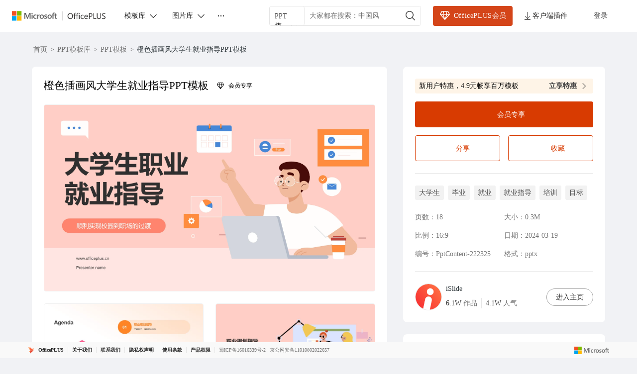

--- FILE ---
content_type: text/html; charset=utf-8
request_url: https://www.officeplus.cn/PPT/detail/PptContent-222325/
body_size: 57873
content:
<!DOCTYPE html><html lang="zh-cn"><head><meta charSet="utf-8" data-next-head=""/><meta http-equiv="x-ua-compatible" content="IE=edge" data-next-head=""/><meta property="qc:admins" content="213321776613565366375636" data-next-head=""/><meta name="renderer" content="webkit" data-next-head=""/><meta name="apple-mobile-web-app-capable" content="yes" data-next-head=""/><meta name="viewport" content="width=device-width, initial-scale=1, shrink-to-fit=no" data-next-head=""/><meta name="keywords" content="橙色插画风大学生就业指导PPT模板,PPT全部真实文案,PPT教育教学,PPT教育培训,PPT静态模板,PPT橙色,PPT教育活动,PPT插画风,PPT橙色,PPT插画风,PPT全部真实文案,PPT就业指导,PPT静态模板" data-next-head=""/><meta name="description" content="橙色插画风大学生就业指导PPT模板,PPT全部真实文案,PPT教育教学,PPT教育培训,PPT静态模板,PPT橙色,PPT教育活动,PPT插画风,PPT橙色,PPT插画风,PPT全部真实文案,PPT就业指导,PPT静态模板" data-next-head=""/><title data-next-head="">橙色插画风大学生就业指导PPT模板| PPT模板下载</title><link rel="preload" as="image" imageSrcSet="https://image-prod.officeplus.cn/cms-public/ec9ec175-a483-5bc8-42d3-3a1b2dc7640a.jpg?basic=800w_.webp 640w, https://image-prod.officeplus.cn/cms-public/ec9ec175-a483-5bc8-42d3-3a1b2dc7640a.jpg?basic=800w_.webp 860w, https://image-prod.officeplus.cn/cms-public/ec9ec175-a483-5bc8-42d3-3a1b2dc7640a.jpg?basic=800w_.webp 1080w, https://image-prod.officeplus.cn/cms-public/ec9ec175-a483-5bc8-42d3-3a1b2dc7640a.jpg?basic=800w_.webp 1400w" imageSizes="100vw" data-next-head=""/><link href="https://www.officeplus.cn/favicon.svg" rel="shortcut icon" type="image/svg+xml"/><link rel="manifest" href="/manifest.json"/><script type="text/javascript" crossorigin="anonymous">
                                window.CurrentInstanceType =  2;
                                window.AppConfig = {
                                    ApiDomain: "https://api.officeplus.cn/", 
                                    MpfSiteUrl: "https://api.officeplus.cn/",
                                    OPApi: "https://api.officeplus.cn//wsamsdoc/officeplus",
                                    AppId:  "",
                                    AppName: "OfficePlus",
                                    LoginRetryTimes: 20,
                                    AriaToken:  "",
                                    FrontAriaToken:  "",
                                    CdnHost: "https://www.officeplus.cn"
                                };
                            </script><script crossorigin="anonymous" src="https://wcpstatic.microsoft.com/mscc/lib/v2/wcp-consent.js" defer=""></script><link data-next-font="" rel="preconnect" href="/" crossorigin="anonymous"/><link rel="preload" href="/_next/static/css/8d48f8c4ff2a52b5.css" as="style"/><link rel="stylesheet" href="/_next/static/css/8d48f8c4ff2a52b5.css" data-n-g=""/><link rel="preload" href="/_next/static/css/ebbbd5cdf1dae2c9.css" as="style"/><link rel="stylesheet" href="/_next/static/css/ebbbd5cdf1dae2c9.css" data-n-p=""/><noscript data-n-css=""></noscript><script defer="" nomodule="" src="/_next/static/chunks/polyfills-42372ed130431b0a.js"></script><script src="/_next/static/chunks/webpack-97a0417ea61d08fa.js" defer=""></script><script src="/_next/static/chunks/framework-2f3de63929c73f88.js" defer=""></script><script src="/_next/static/chunks/main-7d77a74255c58a2c.js" defer=""></script><script src="/_next/static/chunks/pages/_app-a9e9da61d8ddfbee.js" defer=""></script><script src="/_next/static/chunks/fc688a06-681ebc6bbbb332b2.js" defer=""></script><script src="/_next/static/chunks/ac536a8b-546699d37e241039.js" defer=""></script><script src="/_next/static/chunks/068224c5-9b70dc81b768c422.js" defer=""></script><script src="/_next/static/chunks/27-25621d44dcc25c62.js" defer=""></script><script src="/_next/static/chunks/2072-19d2470337005af1.js" defer=""></script><script src="/_next/static/chunks/7070-63bd80d1bbceff72.js" defer=""></script><script src="/_next/static/chunks/2529-e5b2c68f2d507dd3.js" defer=""></script><script src="/_next/static/chunks/pages/PPT/detail/%5Bid%5D-a6aef8c854fae41d.js" defer=""></script><script src="/_next/static/T6KuWvH3n-7Vt5zBP5s84/_buildManifest.js" defer=""></script><script src="/_next/static/T6KuWvH3n-7Vt5zBP5s84/_ssgManifest.js" defer=""></script><style data-make-styles-bucket="r" data-priority="0" data-make-styles-rehydration="true">.r1alrhcs{align-items:center;box-sizing:border-box;display:inline-flex;justify-content:center;text-decoration-line:none;vertical-align:middle;margin:0;overflow:hidden;background-color:var(--colorNeutralBackground1);color:var(--colorNeutralForeground1);border:var(--strokeWidthThin) solid var(--colorNeutralStroke1);font-family:var(--fontFamilyBase);outline-style:none;padding:5px var(--spacingHorizontalM);min-width:96px;border-radius:var(--borderRadiusMedium);font-size:var(--fontSizeBase300);font-weight:var(--fontWeightSemibold);line-height:var(--lineHeightBase300);transition-duration:var(--durationFaster);transition-property:background,border,color;transition-timing-function:var(--curveEasyEase);}.r1alrhcs:hover{background-color:var(--colorNeutralBackground1Hover);border-color:var(--colorNeutralStroke1Hover);color:var(--colorNeutralForeground1Hover);cursor:pointer;}.r1alrhcs:hover:active{background-color:var(--colorNeutralBackground1Pressed);border-color:var(--colorNeutralStroke1Pressed);color:var(--colorNeutralForeground1Pressed);outline-style:none;}.r1alrhcs[data-fui-focus-visible]{border-color:var(--colorStrokeFocus2);border-radius:var(--borderRadiusMedium);border-width:1px;outline:var(--strokeWidthThick) solid var(--colorTransparentStroke);box-shadow:0 0 0 var(--strokeWidthThin) var(--colorStrokeFocus2) inset;z-index:1;}.rywnvv2{align-items:center;display:inline-flex;justify-content:center;font-size:20px;height:20px;width:20px;--fui-Button__icon--spacing:var(--spacingHorizontalSNudge);}.r3hfdjz{position:fixed;width:292px;pointer-events:none;}.rrd10u0{clip:rect(0px, 0px, 0px, 0px);height:1px;margin:-1px;overflow:hidden;padding:0px;width:1px;position:absolute;}</style><style data-make-styles-bucket="d" data-priority="0" data-make-styles-rehydration="true">.f19n0e5{color:var(--colorNeutralForeground1);}.fxugw4r{background-color:var(--colorNeutralBackground1);}.f1o700av{text-align:left;}.fes3tcz{text-align:right;}.fk6fouc{font-family:var(--fontFamilyBase);}.fkhj508{font-size:var(--fontSizeBase300);}.figsok6{font-weight:var(--fontWeightRegular);}.f1i3iumi{line-height:var(--lineHeightBase300);}.fses1vf{font-size:14px;}.f64fuq3{width:20px;}.fjamq6b{height:20px;}.f1w94wc4{padding-top:54px;}.fovm6qc{margin-top:-54px;}.f17ry55g{width:406px;}.fxldao9{height:28px;}.f1dwq8nm{width:88px;}.f1ugzwwg{font-size:12px;}.f1jlhsmd{margin-bottom:12px;}.f1iwr58i{background-color:var(--bg-gray-100);}.f22iagw{display:flex;}.f122n59{align-items:center;}.f4d9j23{justify-content:center;}.f4ybsrx{font-size:16px;}.f1k6fduh{cursor:pointer;}.f1y1drqm{cursor:-webkit-zoom-in;cursor:zoom-in;}.f1w7gpdv{display:inline;}.fez10in{line-height:0;}.f13rod7r{-webkit-transform:scaleX(-1);-moz-transform:scaleX(-1);-ms-transform:scaleX(-1);transform:scaleX(-1);}.f1ffinow{background-color:rgba(0, 0, 0, 0.06);}.f157cda5{color:#616161;}.ftj25p4{width:90px;}.f1lzky0n{width:54px;}.f659c5o{height:54px;}.fz5stix{white-space:nowrap;}.f1c21dwh{background-color:var(--colorTransparentBackground);}.ffp7eso{background-color:var(--colorBrandBackground);}.f1p3nwhy{border-top-color:transparent;}.f11589ue{border-right-color:transparent;}.f1pdflbu{border-left-color:transparent;}.f1q5o8ev{border-bottom-color:transparent;}.f1phragk{color:var(--colorNeutralForegroundOnBrand);}.fhovq9v{background-color:var(--colorSubtleBackground);}.fkfq4zb{color:var(--colorNeutralForeground2);}.fh7ncta{min-width:64px;}.fy9rknc{font-size:var(--fontSizeBase200);}.fwrc4pm{line-height:var(--lineHeightBase200);}.f1brlhvm{padding-bottom:1px;}.f1sl3k7w{padding-top:1px;}.f14es27b{min-width:96px;}.fod5ikn{font-size:var(--fontSizeBase400);}.fl43uef{font-weight:var(--fontWeightSemibold);}.faaz57k{line-height:var(--lineHeightBase400);}.fy7v416{padding-bottom:7px;}.f1a1bwwz{padding-top:7px;}.f1bg9a2p{background-color:var(--colorNeutralBackgroundDisabled);}.f1jj8ep1{border-top-color:var(--colorNeutralStrokeDisabled);}.f15xbau{border-right-color:var(--colorNeutralStrokeDisabled);}.fy0fskl{border-left-color:var(--colorNeutralStrokeDisabled);}.f4ikngz{border-bottom-color:var(--colorNeutralStrokeDisabled);}.f1s2aq7o{color:var(--colorNeutralForegroundDisabled);}.fdrzuqr{cursor:not-allowed;}.f15x8b5r .fui-Button__icon{color:var(--colorNeutralForegroundDisabled);}.f17t0x8g[data-fui-focus-visible]{border-top-color:var(--colorStrokeFocus2);}.f194v5ow[data-fui-focus-visible]{border-right-color:var(--colorStrokeFocus2);}.fk7jm04[data-fui-focus-visible]{border-left-color:var(--colorStrokeFocus2);}.f1qgg65p[data-fui-focus-visible]{border-bottom-color:var(--colorStrokeFocus2);}.fhgccpy[data-fui-focus-visible]{box-shadow:var(--shadow2),0 0 0 var(--strokeWidthThin) var(--colorStrokeFocus2) inset,0 0 0 var(--strokeWidthThick) var(--colorNeutralForegroundOnBrand) inset;}.fjo7pq6[data-fui-focus-visible]{box-shadow:var(--shadow2),0 0 0 var(--strokeWidthThin) var(--colorStrokeFocus2) inset,0 0 0 var(--strokeWidthThick) var(--colorNeutralForegroundOnBrand) inset;}.f32wu9k[data-fui-focus-visible]:hover{box-shadow:var(--shadow2),0 0 0 var(--strokeWidthThin) var(--colorStrokeFocus2) inset;}.fu5nqqq[data-fui-focus-visible]:hover{border-top-color:var(--colorStrokeFocus2);}.f13prjl2[data-fui-focus-visible]:hover{border-right-color:var(--colorStrokeFocus2);}.f1nl83rv[data-fui-focus-visible]:hover{border-left-color:var(--colorStrokeFocus2);}.f1czftr5[data-fui-focus-visible]:hover{border-bottom-color:var(--colorStrokeFocus2);}.f17fgpbq{min-width:24px;}.f1jt17bm{max-width:24px;}.fwbmr0d{min-width:32px;}.f44c6la{max-width:32px;}.f12clzc2{min-width:40px;}.fjy1crr{max-width:40px;}.fe5j1ua{font-size:20px;}.fbaiahx{--fui-Button__icon--spacing:var(--spacingHorizontalXS);}.f1rt2boy{font-size:24px;}.frvgh55{height:24px;}.fq4mcun{width:24px;}.f1exjqw5{--fui-Button__icon--spacing:var(--spacingHorizontalSNudge);}.f1nizpg2{margin-right:var(--fui-Button__icon--spacing);}.f1a695kz{margin-left:var(--fui-Button__icon--spacing);}.fpgzoln{text-align:start;}.f6juhto{white-space:normal;}.f2jf649{text-overflow:clip;}.f1cmbuwj{text-overflow:ellipsis;}.ftgm304{display:block;}.f1j4dglz{font-style:italic;}.f13mvf36{text-decoration-line:underline;}.fv5q2k7{text-decoration-line:line-through;}.f1drk4o6{text-decoration-line:line-through underline;}.f13mqy1h{font-size:var(--fontSizeBase100);}.fcpl73t{line-height:var(--lineHeightBase100);}.f1pp30po{font-size:var(--fontSizeBase500);}.f106mvju{line-height:var(--lineHeightBase500);}.f1x0m3f5{font-size:var(--fontSizeBase600);}.fb86gi6{line-height:var(--lineHeightBase600);}.fojgt09{font-size:var(--fontSizeHero700);}.fcen8rp{line-height:var(--lineHeightHero700);}.fccw675{font-size:var(--fontSizeHero800);}.f1ebx5kk{line-height:var(--lineHeightHero800);}.f15afnhw{font-size:var(--fontSizeHero900);}.fr3w3wp{line-height:var(--lineHeightHero900);}.fpyltcb{font-size:var(--fontSizeHero1000);}.f1ivgwrt{line-height:var(--lineHeightHero1000);}.f1fedwem{font-family:var(--fontFamilyMonospace);}.f1uq0ln5{font-family:var(--fontFamilyNumeric);}.fdj6btp{font-weight:var(--fontWeightMedium);}.flh3ekv{font-weight:var(--fontWeightBold);}.f17mccla{text-align:center;}.f12ymhq5{text-align:end;}.f1j59e10{text-align:justify;}.f11ysow2{height:auto;}.f1um431h .fui-CompoundButton__secondaryContent{color:var(--colorNeutralForeground2);}.foe7gw6 .fui-CompoundButton__secondaryContent{color:var(--colorNeutralForegroundOnBrand);}.f1rlv8bf .fui-CompoundButton__secondaryContent{color:var(--colorNeutralForegroundDisabled);}.ft5vyj6{max-width:48px;}.f17suaiq{min-width:48px;}.fdczgix{max-width:52px;}.fjdcg9m{min-width:52px;}.fww51uw{max-width:56px;}.f1qhsl2h{min-width:56px;}.fndrnj9{font-size:40px;}.fbhnoac{height:40px;}.feqmc2u{width:40px;}.fkujibs{margin-right:var(--spacingHorizontalM);}.f199hnxi{margin-left:var(--spacingHorizontalM);}.f1vx9l62{flex-direction:column;}.flkuc6h{line-height:100%;}.f1euv43f{position:absolute;}</style><style data-make-styles-bucket="d" data-priority="-1" data-make-styles-rehydration="true">.f1yqiaad{padding:4px 8px;}.ff3glw6{border-radius:4px;}.f1a3p1vp{overflow:hidden;}.felfufp{padding:6px 18px;}.fby29hu{border-radius:18px;}.f44lkw9{border-radius:var(--borderRadiusCircular);}.f1fabniw{border-radius:var(--borderRadiusNone);}.fneth5b{padding:3px var(--spacingHorizontalS);}.ft85np5{border-radius:var(--borderRadiusMedium);}.f4db1ww{padding:8px var(--spacingHorizontalL);}.f1062rbf[data-fui-focus-visible]{border-radius:var(--borderRadiusCircular);}.fj0ryk1[data-fui-focus-visible]{border-radius:var(--borderRadiusNone);}.fazmxh[data-fui-focus-visible]{border-radius:var(--borderRadiusSmall);}.f1b6alqh[data-fui-focus-visible]{border-radius:var(--borderRadiusLarge);}.fu97m5z{padding:1px;}.f18ktai2{padding:5px;}.f1hbd1aw{padding:7px;}.f1gl81tg{overflow:visible;}.f1ge6w2w{padding:var(--spacingHorizontalS) var(--spacingHorizontalS) var(--spacingHorizontalMNudge) var(--spacingHorizontalS);}.fnnf4v2{padding:14px var(--spacingHorizontalM) var(--spacingHorizontalL) var(--spacingHorizontalM);}.f14s4sho{padding:18px var(--spacingHorizontalL) var(--spacingHorizontalXL) var(--spacingHorizontalL);}.f1t35pdg{padding:var(--spacingHorizontalXS);}.f1r1wyb6{padding:var(--spacingHorizontalSNudge);}.f1bnz8pu{padding:var(--spacingHorizontalS);}</style><style data-make-styles-bucket="d" data-priority="-2" data-make-styles-rehydration="true">.fp6cusn{background:rgba(245, 144, 26, 0.1);}.f1clbife{border:1px solid rgba(0, 0, 0, 0.06);}.fce93p{background:linear-gradient(180deg, rgba(255, 255, 255, 0) 0%, #FFFFFF 100%);}.f11bw3m2{border:1px solid rgba(0, 0, 0, 0.1);}</style><style data-make-styles-bucket="h" data-priority="-2" data-make-styles-rehydration="true">.fgp4v46:hover{background:rgba(212, 69, 25, 0.15)!important;}</style><style data-make-styles-bucket="h" data-priority="0" data-make-styles-rehydration="true">.f1w7f3ae:hover{filter:drop-shadow(0px 1px 2px rgba(0, 0, 0, 0.11)) drop-shadow(0px 3px 7px rgba(0, 0, 0, 0.13));}.f1j7e6q8:hover{color:#2F2F2F!important;}.fjxutwb:hover{background-color:var(--colorTransparentBackgroundHover);}.fwiml72:hover:active{background-color:var(--colorTransparentBackgroundPressed);}.f15wkkf3:hover{background-color:var(--colorBrandBackgroundHover);}.f1s2uweq:hover{border-top-color:transparent;}.fr80ssc:hover{border-right-color:transparent;}.fecsdlb:hover{border-left-color:transparent;}.f1ukrpxl:hover{border-bottom-color:transparent;}.f1rq72xc:hover{color:var(--colorNeutralForegroundOnBrand);}.fnp9lpt:hover:active{background-color:var(--colorBrandBackgroundPressed);}.f1h0usnq:hover:active{border-top-color:transparent;}.fs4ktlq:hover:active{border-right-color:transparent;}.fx2bmrt:hover:active{border-left-color:transparent;}.f16h9ulv:hover:active{border-bottom-color:transparent;}.f1d6v5y2:hover:active{color:var(--colorNeutralForegroundOnBrand);}.f1t94bn6:hover{background-color:var(--colorSubtleBackgroundHover);}.fnwyq0v:hover{color:var(--colorNeutralForeground2Hover);}.ft1hn21:hover .fui-Icon-filled{display:inline;}.fuxngvv:hover .fui-Icon-regular{display:none;}.fy5bs14:hover .fui-Button__icon{color:var(--colorNeutralForeground2BrandHover);}.fsv2rcd:hover:active{background-color:var(--colorSubtleBackgroundPressed);}.f1omzyqd:hover:active{color:var(--colorNeutralForeground2Pressed);}.f1dfjoow:hover:active .fui-Icon-filled{display:inline;}.f1j98vj9:hover:active .fui-Icon-regular{display:none;}.fj8yq94:hover:active .fui-Button__icon{color:var(--colorNeutralForeground2BrandPressed);}.f139oj5f:hover{color:var(--colorNeutralForeground2BrandHover);}.f1fg1p5m:hover:active{color:var(--colorNeutralForeground2BrandPressed);}.f1falr9n:hover{background-color:var(--colorNeutralBackgroundDisabled);}.f12mpcsy:hover{border-top-color:var(--colorNeutralStrokeDisabled);}.f1gwvigk:hover{border-right-color:var(--colorNeutralStrokeDisabled);}.f18rmfxp:hover{border-left-color:var(--colorNeutralStrokeDisabled);}.f1jnshp0:hover{border-bottom-color:var(--colorNeutralStrokeDisabled);}.fvgxktp:hover{color:var(--colorNeutralForegroundDisabled);}.fphbwmw:hover{cursor:not-allowed;}.f19vpps7:hover .fui-Icon-filled{display:none;}.fv5swzo:hover .fui-Icon-regular{display:inline;}.f1al02dq:hover .fui-Button__icon{color:var(--colorNeutralForegroundDisabled);}.f1t6o4dc:hover:active{background-color:var(--colorNeutralBackgroundDisabled);}.f10ztigi:hover:active{border-top-color:var(--colorNeutralStrokeDisabled);}.f1ft5sdu:hover:active{border-right-color:var(--colorNeutralStrokeDisabled);}.f1gzf82w:hover:active{border-left-color:var(--colorNeutralStrokeDisabled);}.f12zbtn2:hover:active{border-bottom-color:var(--colorNeutralStrokeDisabled);}.fcvwxyo:hover:active{color:var(--colorNeutralForegroundDisabled);}.f8w4c43:hover:active{cursor:not-allowed;}.f1ol4fw6:hover:active .fui-Icon-filled{display:none;}.f1q1lw4e:hover:active .fui-Icon-regular{display:inline;}.f1dwjv2g:hover:active .fui-Button__icon{color:var(--colorNeutralForegroundDisabled);}.f9ql6rf:hover{background-color:var(--colorTransparentBackground);}.f3h1zc4:hover:active{background-color:var(--colorTransparentBackground);}.fte7hqw:hover .fui-CompoundButton__secondaryContent{color:var(--colorNeutralForeground2Hover);}.f1yh8ef3:hover:active .fui-CompoundButton__secondaryContent{color:var(--colorNeutralForeground2Pressed);}.fvxlz81:hover .fui-CompoundButton__secondaryContent{color:var(--colorNeutralForegroundOnBrand);}.f1c2mdy:hover:active .fui-CompoundButton__secondaryContent{color:var(--colorNeutralForegroundOnBrand);}.f1wn9xqz:hover .fui-CompoundButton__secondaryContent{color:var(--colorNeutralForeground2BrandHover);}.f1a8q4d0:hover:active .fui-CompoundButton__secondaryContent{color:var(--colorNeutralForeground2BrandPressed);}.fd1dbtm:hover .fui-CompoundButton__secondaryContent{color:var(--colorNeutralForegroundDisabled);}.f1vqmdmi:hover:active .fui-CompoundButton__secondaryContent{color:var(--colorNeutralForegroundDisabled);}</style><style data-make-styles-bucket="s" data-priority="0" data-make-styles-rehydration="true">@media screen and (prefers-reduced-motion: reduce){.r1alrhcs{transition-duration:0.01ms;}}@media (forced-colors: active){.r1alrhcs:focus{border-color:ButtonText;}.r1alrhcs:hover{background-color:HighlightText;border-color:Highlight;color:Highlight;forced-color-adjust:none;}.r1alrhcs:hover:active{background-color:HighlightText;border-color:Highlight;color:Highlight;forced-color-adjust:none;}}@supports (-moz-appearance:button){.r1alrhcs[data-fui-focus-visible]{box-shadow:0 0 0 calc(var(--strokeWidthThin) + 0.25px) var(--colorStrokeFocus2) inset;}}</style><style data-make-styles-bucket="t" data-priority="0" data-make-styles-rehydration="true">@media (forced-colors: active){.fg4l7m0{forced-color-adjust:auto;}}@supports (-moz-appearance:button){.f12k37oa[data-fui-focus-visible]{box-shadow:var(--shadow2),0 0 0 calc(var(--strokeWidthThin) + 0.25px) var(--colorStrokeFocus2) inset,0 0 0 var(--strokeWidthThick) var(--colorNeutralForegroundOnBrand) inset;}.fdnykm2[data-fui-focus-visible]{box-shadow:var(--shadow2),0 0 0 calc(var(--strokeWidthThin) + 0.25px) var(--colorStrokeFocus2) inset,0 0 0 var(--strokeWidthThick) var(--colorNeutralForegroundOnBrand) inset;}}@supports (-moz-appearance:button){.fr96u23[data-fui-focus-visible]:hover{box-shadow:var(--shadow2),0 0 0 calc(var(--strokeWidthThin) + 0.25px) var(--colorStrokeFocus2) inset;}}</style><style media="(forced-colors: active)" data-make-styles-bucket="m" data-priority="0" data-make-styles-rehydration="true">@media (forced-colors: active){.f1rirnrt{background-color:Highlight;}}@media (forced-colors: active){.f1uu00uk{border-top-color:HighlightText;}}@media (forced-colors: active){.f9a0qzu{border-left-color:HighlightText;}.fkvaka8{border-right-color:HighlightText;}}@media (forced-colors: active){.f1ux7til{border-bottom-color:HighlightText;}}@media (forced-colors: active){.f1lkg8j3{color:HighlightText;}}@media (forced-colors: active){.fkc42ay{forced-color-adjust:none;}}@media (forced-colors: active){.fq7113v:hover{background-color:HighlightText;}}@media (forced-colors: active){.ff1wgvm:hover{border-top-color:Highlight;}}@media (forced-colors: active){.f1x4h75k:hover{border-left-color:Highlight;}.fiob0tu:hover{border-right-color:Highlight;}}@media (forced-colors: active){.f1j6scgf:hover{border-bottom-color:Highlight;}}@media (forced-colors: active){.f4xjyn1:hover{color:Highlight;}}@media (forced-colors: active){.fbgcvur:hover:active{background-color:HighlightText;}}@media (forced-colors: active){.f1ks1yx8:hover:active{border-top-color:Highlight;}}@media (forced-colors: active){.f1o6qegi:hover:active{border-right-color:Highlight;}.fmxjhhp:hover:active{border-left-color:Highlight;}}@media (forced-colors: active){.fcnxywj:hover:active{border-bottom-color:Highlight;}}@media (forced-colors: active){.f9ddjv3:hover:active{color:Highlight;}}@media (forced-colors: active){.f1et0tmh:hover .fui-Button__icon{color:Highlight;}}@media (forced-colors: active){.f1wi8ngl:hover:active .fui-Button__icon{color:Highlight;}}@media (forced-colors: active){.f1tme0vf:hover{background-color:var(--colorTransparentBackground);}}@media (forced-colors: active){.f18onu3q:hover:active{background-color:var(--colorTransparentBackground);}}@media (forced-colors: active){.f4lkoma{background-color:ButtonFace;}}@media (forced-colors: active){.fg455y9{border-top-color:GrayText;}}@media (forced-colors: active){.f14g86mu{border-left-color:GrayText;}.f1rvyvqg{border-right-color:GrayText;}}@media (forced-colors: active){.f1cwzwz{border-bottom-color:GrayText;}}@media (forced-colors: active){.f1dcs8yz{color:GrayText;}}@media (forced-colors: active){.fuigjrg .fui-Button__icon{color:GrayText;}}@media (forced-colors: active){.fjwq6ea:focus{border-top-color:GrayText;}}@media (forced-colors: active){.f1lr3nhc:focus{border-right-color:GrayText;}.f1mbxvi6:focus{border-left-color:GrayText;}}@media (forced-colors: active){.fn5gmvv:focus{border-bottom-color:GrayText;}}@media (forced-colors: active){.f1vmkb5g:hover{background-color:ButtonFace;}}@media (forced-colors: active){.f53ppgq:hover{border-top-color:GrayText;}}@media (forced-colors: active){.f1663y11:hover{border-right-color:GrayText;}.f80fkiy:hover{border-left-color:GrayText;}}@media (forced-colors: active){.f18v5270:hover{border-bottom-color:GrayText;}}@media (forced-colors: active){.f1kc2mi9:hover{color:GrayText;}}@media (forced-colors: active){.f4dhi0o:hover .fui-Button__icon{color:GrayText;}}@media (forced-colors: active){.f1y0svfh:hover:active{background-color:ButtonFace;}}@media (forced-colors: active){.fihuait:hover:active{border-top-color:GrayText;}}@media (forced-colors: active){.fnxhupq:hover:active{border-right-color:GrayText;}.fyd6l6x:hover:active{border-left-color:GrayText;}}@media (forced-colors: active){.fx507ft:hover:active{border-bottom-color:GrayText;}}@media (forced-colors: active){.fb3rf2x:hover:active{color:GrayText;}}@media (forced-colors: active){.fequ9m0:hover:active .fui-Button__icon{color:GrayText;}}@media (forced-colors: active){.fi3u9nm:hover .fui-CompoundButton__secondaryContent{color:Highlight;}}@media (forced-colors: active){.f1tdgb9w:hover:active .fui-CompoundButton__secondaryContent{color:Highlight;}}@media (forced-colors: active){.f1r39r2s .fui-CompoundButton__secondaryContent{color:HighlightText;}}@media (forced-colors: active){.f1xoeh18:hover .fui-CompoundButton__secondaryContent{color:Canvas;}}@media (forced-colors: active){.f1ca1nd7:hover:active .fui-CompoundButton__secondaryContent{color:Canvas;}}@media (forced-colors: active){.f1csacz4 .fui-CompoundButton__secondaryContent{color:GrayText;}}@media (forced-colors: active){.f1s5tkfe:hover .fui-CompoundButton__secondaryContent{color:GrayText;}}@media (forced-colors: active){.fs0rda3:hover:active .fui-CompoundButton__secondaryContent{color:GrayText;}}</style><style media="screen and (min-width: 1400px)" data-make-styles-bucket="m" data-priority="0" data-make-styles-rehydration="true">@media screen and (min-width: 1400px){.f1otn8zh{max-width:1255px!important;}}</style></head><body><script defer="" type="text/javascript">
              window.addEventListener("load", function () {
                // 首页才加载 consent js
                if(false) {
                    try {
                      if(window.location.pathname === "/") {
                        WcpConsent && WcpConsent.init(
                          "zh-CN",
                          "cookie-banner",
                          function(err, _siteConsent){
                            if(err){ console.error(err); }
                            else{ window.siteConsent = _siteConsent; }
                          },
                          function(consent){ 
                            const { Analytics } = consent;
                            window.uetq = window.uetq || [];
                            if(Analytics){
                              window.uetq.push('consent','update',{ad_storage:'granted'});
                            }
                          }
                        );
                      }
                    } catch(e){ console.error(e); }
                  };

                // 主站点才初始化 UET
                if(true) {
                  function initUET(trackingId){
                    return function(w,d,t="script",r="//bat.bing.com/bat.js",u="uetq"){
                      var f,n,i; w[u]=w[u]||[];
                      f=function(){ var o={ti:trackingId,enableAutoSpaTracking:true}; o.q=w[u]; if(w.UET) w[u]=new w.UET(o)||[]; w[u].push("pageLoad"); }
                      n=d.createElement(t); n.src=r; n.async=1; n.crossorigin="anonymous";
                      n.onload=n.onreadystatechange=function(){ var s=this.readyState; (s && s!=="loaded" && s!=="complete")||f(); n.onload=n.onreadystatechange=null;}
                      i=d.getElementsByTagName(t)[0]; i.parentNode.insertBefore(n,i);
                    }
                  }

                  if(typeof window!=="undefined"){
                    const initMicrosoftUET = initUET("343058004");
                    const initMicrosoftUETIPaaS = initUET("355029639");

                    initMicrosoftUET(window,document);
                    initMicrosoftUETIPaaS(window,document);

                    window.uetq = window.uetq||[];
                    if(WcpConsent && WcpConsent.siteConsent && WcpConsent.siteConsent.getConsentFor("Analytics")){
                      window.uetq.push('consent','default',{ad_storage:'granted'});
                    } else {
                      window.uetq.push('consent','default',{ad_storage:'denied'});
                    }

                    window.uet_report_conversion = function(){
                      window.uetq = window.uetq||[];
                      window.uetq.push('event','outbound_click',{});
                    }
                  }
                }
              });
            </script><div id="__next"><div class="fui-FluentProvider fui-FluentProviderR6 home_themeV9Provider__HEj0U ___jdtuxv0 f19n0e5 fxugw4r f1o700av fk6fouc fkhj508 figsok6 f1i3iumi" dir="ltr"><style id="fui-FluentProviderR6">.fui-FluentProviderR6 { --borderRadiusNone: 0; --borderRadiusSmall: 2px; --borderRadiusMedium: 4px; --borderRadiusLarge: 6px; --borderRadiusXLarge: 8px; --borderRadiusCircular: 10000px; --fontSizeBase100: 10px; --fontSizeBase200: 12px; --fontSizeBase300: 14px; --fontSizeBase400: 16px; --fontSizeBase500: 20px; --fontSizeBase600: 24px; --fontSizeHero700: 28px; --fontSizeHero800: 32px; --fontSizeHero900: 40px; --fontSizeHero1000: 68px; --lineHeightBase100: 14px; --lineHeightBase200: 16px; --lineHeightBase300: 20px; --lineHeightBase400: 22px; --lineHeightBase500: 28px; --lineHeightBase600: 32px; --lineHeightHero700: 36px; --lineHeightHero800: 40px; --lineHeightHero900: 52px; --lineHeightHero1000: 92px; --fontFamilyBase: Microsoft Yahei UI; --fontFamilyMonospace: Consolas, 'Courier New', Courier, monospace; --fontFamilyNumeric: Bahnscrift; --fontWeightRegular: 400; --fontWeightMedium: 500; --fontWeightSemibold: 600; --fontWeightBold: 700; --strokeWidthThin: 1px; --strokeWidthThick: 2px; --strokeWidthThicker: 3px; --strokeWidthThickest: 4px; --spacingHorizontalNone: 0; --spacingHorizontalXXS: 2px; --spacingHorizontalXS: 4px; --spacingHorizontalSNudge: 6px; --spacingHorizontalS: 8px; --spacingHorizontalMNudge: 10px; --spacingHorizontalM: 12px; --spacingHorizontalL: 16px; --spacingHorizontalXL: 20px; --spacingHorizontalXXL: 24px; --spacingHorizontalXXXL: 32px; --spacingVerticalNone: 0; --spacingVerticalXXS: 2px; --spacingVerticalXS: 4px; --spacingVerticalSNudge: 6px; --spacingVerticalS: 8px; --spacingVerticalMNudge: 10px; --spacingVerticalM: 12px; --spacingVerticalL: 16px; --spacingVerticalXL: 20px; --spacingVerticalXXL: 24px; --spacingVerticalXXXL: 32px; --durationUltraFast: 50ms; --durationFaster: 100ms; --durationFast: 150ms; --durationNormal: 200ms; --durationGentle: 250ms; --durationSlow: 300ms; --durationSlower: 400ms; --durationUltraSlow: 500ms; --curveAccelerateMax: cubic-bezier(0.9,0.1,1,0.2); --curveAccelerateMid: cubic-bezier(1,0,1,1); --curveAccelerateMin: cubic-bezier(0.8,0,0.78,1); --curveDecelerateMax: cubic-bezier(0.1,0.9,0.2,1); --curveDecelerateMid: cubic-bezier(0,0,0,1); --curveDecelerateMin: cubic-bezier(0.33,0,0.1,1); --curveEasyEaseMax: cubic-bezier(0.8,0,0.2,1); --curveEasyEase: cubic-bezier(0.33,0,0.67,1); --curveLinear: cubic-bezier(0,0,1,1); --colorNeutralForeground1: #242424; --colorNeutralForeground1Hover: #D44519; --colorNeutralForeground1Pressed: #242424; --colorNeutralForeground1Selected: #242424; --colorNeutralForeground2: #424242; --colorNeutralForeground2Hover: #242424; --colorNeutralForeground2Pressed: #242424; --colorNeutralForeground2Selected: #242424; --colorNeutralForeground2BrandHover: rgba(182, 64, 32, 1); --colorNeutralForeground2BrandPressed: rgba(160, 57, 29, 1); --colorNeutralForeground2BrandSelected: #D44519; --colorNeutralForeground3: #616161; --colorNeutralForeground3Hover: #424242; --colorNeutralForeground3Pressed: #424242; --colorNeutralForeground3Selected: #424242; --colorNeutralForeground3BrandHover: #0f6cbd; --colorNeutralForeground3BrandPressed: #115ea3; --colorNeutralForeground3BrandSelected: #0f6cbd; --colorNeutralForeground4: #707070; --colorNeutralForegroundDisabled: #bdbdbd; --colorNeutralForegroundInvertedDisabled: rgba(255, 255, 255, 0.4); --colorBrandForegroundLink: #115ea3; --colorBrandForegroundLinkHover: #0f548c; --colorBrandForegroundLinkPressed: #0c3b5e; --colorBrandForegroundLinkSelected: #115ea3; --colorNeutralForeground2Link: #424242; --colorNeutralForeground2LinkHover: #242424; --colorNeutralForeground2LinkPressed: #242424; --colorNeutralForeground2LinkSelected: #242424; --colorCompoundBrandForeground1: #D44519; --colorCompoundBrandForeground1Hover: rgba(182, 64, 32, 1); --colorCompoundBrandForeground1Pressed: #D44519; --colorBrandForeground1: #0f6cbd; --colorBrandForeground2: #115ea3; --colorBrandForeground2Hover: #0f548c; --colorBrandForeground2Pressed: #0a2e4a; --colorNeutralForeground1Static: #242424; --colorNeutralForegroundStaticInverted: #ffffff; --colorNeutralForegroundInverted: #ffffff; --colorNeutralForegroundInvertedHover: #ffffff; --colorNeutralForegroundInvertedPressed: #ffffff; --colorNeutralForegroundInvertedSelected: #ffffff; --colorNeutralForegroundInverted2: #ffffff; --colorNeutralForegroundOnBrand: #ffffff; --colorNeutralForegroundInvertedLink: #ffffff; --colorNeutralForegroundInvertedLinkHover: #ffffff; --colorNeutralForegroundInvertedLinkPressed: #ffffff; --colorNeutralForegroundInvertedLinkSelected: #ffffff; --colorBrandForegroundInverted: #479ef5; --colorBrandForegroundInvertedHover: #62abf5; --colorBrandForegroundInvertedPressed: #479ef5; --colorBrandForegroundOnLight: #0f6cbd; --colorBrandForegroundOnLightHover: #115ea3; --colorBrandForegroundOnLightPressed: #0e4775; --colorBrandForegroundOnLightSelected: #0f548c; --colorNeutralBackground1: #FFF; --colorNeutralBackground1Hover: #F7F7F7; --colorNeutralBackground1Pressed: #E5E5E5; --colorNeutralBackground1Selected: #ebebeb; --colorNeutralBackground2: #fafafa; --colorNeutralBackground2Hover: #f0f0f0; --colorNeutralBackground2Pressed: #dbdbdb; --colorNeutralBackground2Selected: #e6e6e6; --colorNeutralBackground3: #f5f5f5; --colorNeutralBackground3Hover: #ebebeb; --colorNeutralBackground3Pressed: #d6d6d6; --colorNeutralBackground3Selected: #e0e0e0; --colorNeutralBackground4: #f0f0f0; --colorNeutralBackground4Hover: #fafafa; --colorNeutralBackground4Pressed: #f5f5f5; --colorNeutralBackground4Selected: #ffffff; --colorNeutralBackground5: #ebebeb; --colorNeutralBackground5Hover: #f5f5f5; --colorNeutralBackground5Pressed: #f0f0f0; --colorNeutralBackground5Selected: #fafafa; --colorNeutralBackground6: #e6e6e6; --colorNeutralBackgroundInverted: #292929; --colorNeutralBackgroundStatic: #333333; --colorNeutralBackgroundAlpha: rgba(255, 255, 255, 0.5); --colorNeutralBackgroundAlpha2: rgba(255, 255, 255, 0.8); --colorSubtleBackground: transparent; --colorSubtleBackgroundHover: #f5f5f5; --colorSubtleBackgroundPressed: #e0e0e0; --colorSubtleBackgroundSelected: #ebebeb; --colorSubtleBackgroundLightAlphaHover: rgba(255, 255, 255, 0.7); --colorSubtleBackgroundLightAlphaPressed: rgba(255, 255, 255, 0.5); --colorSubtleBackgroundLightAlphaSelected: transparent; --colorSubtleBackgroundInverted: transparent; --colorSubtleBackgroundInvertedHover: rgba(0, 0, 0, 0.1); --colorSubtleBackgroundInvertedPressed: rgba(0, 0, 0, 0.3); --colorSubtleBackgroundInvertedSelected: rgba(0, 0, 0, 0.2); --colorTransparentBackground: transparent; --colorTransparentBackgroundHover: transparent; --colorTransparentBackgroundPressed: transparent; --colorTransparentBackgroundSelected: transparent; --colorNeutralBackgroundDisabled: #f0f0f0; --colorNeutralBackgroundInvertedDisabled: rgba(255, 255, 255, 0.1); --colorNeutralStencil1: #e6e6e6; --colorNeutralStencil2: #fafafa; --colorNeutralStencil1Alpha: rgba(0, 0, 0, 0.1); --colorNeutralStencil2Alpha: rgba(0, 0, 0, 0.05); --colorBackgroundOverlay: rgba(0, 0, 0, 0.4); --colorScrollbarOverlay: rgba(0, 0, 0, 0.5); --colorBrandBackground: #D44519; --colorBrandBackgroundHover: rgba(182, 64, 32, 1); --colorBrandBackgroundPressed: rgba(160, 57, 29, 1); --colorBrandBackgroundSelected: #0f548c; --colorCompoundBrandBackground: #D44519; --colorCompoundBrandBackgroundHover: rgba(182, 64, 32, 1); --colorCompoundBrandBackgroundPressed: #D44519; --colorBrandBackgroundStatic: #0f6cbd; --colorBrandBackground2: #ebf3fc; --colorBrandBackground2Hover: #cfe4fa; --colorBrandBackground2Pressed: #96c6fa; --colorBrandBackground3Static: #0f548c; --colorBrandBackground4Static: #0c3b5e; --colorBrandBackgroundInverted: #ffffff; --colorBrandBackgroundInvertedHover: #ebf3fc; --colorBrandBackgroundInvertedPressed: #b4d6fa; --colorBrandBackgroundInvertedSelected: #cfe4fa; --colorNeutralCardBackground: #fafafa; --colorNeutralCardBackgroundHover: #ffffff; --colorNeutralCardBackgroundPressed: #f5f5f5; --colorNeutralCardBackgroundSelected: #ebebeb; --colorNeutralCardBackgroundDisabled: #f0f0f0; --colorNeutralStrokeAccessible: #616161; --colorNeutralStrokeAccessibleHover: #575757; --colorNeutralStrokeAccessiblePressed: #4d4d4d; --colorNeutralStrokeAccessibleSelected: #0f6cbd; --colorNeutralStroke1: #d1d1d1; --colorNeutralStroke1Hover: #c7c7c7; --colorNeutralStroke1Pressed: #b3b3b3; --colorNeutralStroke1Selected: #bdbdbd; --colorNeutralStroke2: #e0e0e0; --colorNeutralStroke3: #f0f0f0; --colorNeutralStrokeSubtle: #e0e0e0; --colorNeutralStrokeOnBrand: #ffffff; --colorNeutralStrokeOnBrand2: #ffffff; --colorNeutralStrokeOnBrand2Hover: #ffffff; --colorNeutralStrokeOnBrand2Pressed: #ffffff; --colorNeutralStrokeOnBrand2Selected: #ffffff; --colorBrandStroke1: #D44519; --colorBrandStroke2: #b4d6fa; --colorBrandStroke2Hover: #77b7f7; --colorBrandStroke2Pressed: #0f6cbd; --colorBrandStroke2Contrast: rgba(212, 69, 25, 0.40); --colorCompoundBrandStroke: #D44519; --colorCompoundBrandStrokeHover: rgba(182, 64, 32, 1); --colorCompoundBrandStrokePressed: rgba(160, 57, 29, 1); --colorNeutralStrokeDisabled: #e0e0e0; --colorNeutralStrokeInvertedDisabled: rgba(255, 255, 255, 0.4); --colorTransparentStroke: transparent; --colorTransparentStrokeInteractive: transparent; --colorTransparentStrokeDisabled: transparent; --colorNeutralStrokeAlpha: rgba(0, 0, 0, 0.05); --colorNeutralStrokeAlpha2: rgba(255, 255, 255, 0.2); --colorStrokeFocus1: #ffffff; --colorStrokeFocus2: #000000; --colorNeutralShadowAmbient: rgba(0,0,0,0.12); --colorNeutralShadowKey: rgba(0,0,0,0.14); --colorNeutralShadowAmbientLighter: rgba(0,0,0,0.06); --colorNeutralShadowKeyLighter: rgba(0,0,0,0.07); --colorNeutralShadowAmbientDarker: rgba(0,0,0,0.20); --colorNeutralShadowKeyDarker: rgba(0,0,0,0.24); --colorBrandShadowAmbient: rgba(0,0,0,0.30); --colorBrandShadowKey: rgba(0,0,0,0.25); --colorPaletteRedBackground1: #fdf6f6; --colorPaletteRedBackground2: #f1bbbc; --colorPaletteRedBackground3: #d13438; --colorPaletteRedForeground1: #bc2f32; --colorPaletteRedForeground2: #751d1f; --colorPaletteRedForeground3: #d13438; --colorPaletteRedBorderActive: #d13438; --colorPaletteRedBorder1: #f1bbbc; --colorPaletteRedBorder2: #d13438; --colorPaletteGreenBackground1: #f1faf1; --colorPaletteGreenBackground2: #9fd89f; --colorPaletteGreenBackground3: #107c10; --colorPaletteGreenForeground1: #0e700e; --colorPaletteGreenForeground2: #094509; --colorPaletteGreenForeground3: #107c10; --colorPaletteGreenBorderActive: #107c10; --colorPaletteGreenBorder1: #9fd89f; --colorPaletteGreenBorder2: #107c10; --colorPaletteDarkOrangeBackground1: #fdf6f3; --colorPaletteDarkOrangeBackground2: #f4bfab; --colorPaletteDarkOrangeBackground3: #da3b01; --colorPaletteDarkOrangeForeground1: #c43501; --colorPaletteDarkOrangeForeground2: #7a2101; --colorPaletteDarkOrangeForeground3: #da3b01; --colorPaletteDarkOrangeBorderActive: #da3b01; --colorPaletteDarkOrangeBorder1: #f4bfab; --colorPaletteDarkOrangeBorder2: #da3b01; --colorPaletteYellowBackground1: #fffef5; --colorPaletteYellowBackground2: #fef7b2; --colorPaletteYellowBackground3: #fde300; --colorPaletteYellowForeground1: #817400; --colorPaletteYellowForeground2: #817400; --colorPaletteYellowForeground3: #fde300; --colorPaletteYellowBorderActive: #fde300; --colorPaletteYellowBorder1: #fef7b2; --colorPaletteYellowBorder2: #fde300; --colorPaletteBerryBackground1: #fdf5fc; --colorPaletteBerryBackground2: #edbbe7; --colorPaletteBerryBackground3: #c239b3; --colorPaletteBerryForeground1: #af33a1; --colorPaletteBerryForeground2: #6d2064; --colorPaletteBerryForeground3: #c239b3; --colorPaletteBerryBorderActive: #c239b3; --colorPaletteBerryBorder1: #edbbe7; --colorPaletteBerryBorder2: #c239b3; --colorPaletteLightGreenBackground1: #f2fbf2; --colorPaletteLightGreenBackground2: #a7e3a5; --colorPaletteLightGreenBackground3: #13a10e; --colorPaletteLightGreenForeground1: #11910d; --colorPaletteLightGreenForeground2: #0b5a08; --colorPaletteLightGreenForeground3: #13a10e; --colorPaletteLightGreenBorderActive: #13a10e; --colorPaletteLightGreenBorder1: #a7e3a5; --colorPaletteLightGreenBorder2: #13a10e; --colorPaletteMarigoldBackground1: #fefbf4; --colorPaletteMarigoldBackground2: #f9e2ae; --colorPaletteMarigoldBackground3: #eaa300; --colorPaletteMarigoldForeground1: #d39300; --colorPaletteMarigoldForeground2: #835b00; --colorPaletteMarigoldForeground3: #eaa300; --colorPaletteMarigoldBorderActive: #eaa300; --colorPaletteMarigoldBorder1: #f9e2ae; --colorPaletteMarigoldBorder2: #eaa300; --colorPaletteRedForegroundInverted: #dc5e62; --colorPaletteGreenForegroundInverted: #359b35; --colorPaletteYellowForegroundInverted: #fef7b2; --colorPaletteDarkRedBackground2: #d69ca5; --colorPaletteDarkRedForeground2: #420610; --colorPaletteDarkRedBorderActive: #750b1c; --colorPaletteCranberryBackground2: #eeacb2; --colorPaletteCranberryForeground2: #6e0811; --colorPaletteCranberryBorderActive: #c50f1f; --colorPalettePumpkinBackground2: #efc4ad; --colorPalettePumpkinForeground2: #712d09; --colorPalettePumpkinBorderActive: #ca5010; --colorPalettePeachBackground2: #ffddb3; --colorPalettePeachForeground2: #8f4e00; --colorPalettePeachBorderActive: #ff8c00; --colorPaletteGoldBackground2: #ecdfa5; --colorPaletteGoldForeground2: #6c5700; --colorPaletteGoldBorderActive: #c19c00; --colorPaletteBrassBackground2: #e0cea2; --colorPaletteBrassForeground2: #553e06; --colorPaletteBrassBorderActive: #986f0b; --colorPaletteBrownBackground2: #ddc3b0; --colorPaletteBrownForeground2: #50301a; --colorPaletteBrownBorderActive: #8e562e; --colorPaletteForestBackground2: #bdd99b; --colorPaletteForestForeground2: #294903; --colorPaletteForestBorderActive: #498205; --colorPaletteSeafoamBackground2: #a8f0cd; --colorPaletteSeafoamForeground2: #00723b; --colorPaletteSeafoamBorderActive: #00cc6a; --colorPaletteDarkGreenBackground2: #9ad29a; --colorPaletteDarkGreenForeground2: #063b06; --colorPaletteDarkGreenBorderActive: #0b6a0b; --colorPaletteLightTealBackground2: #a6e9ed; --colorPaletteLightTealForeground2: #00666d; --colorPaletteLightTealBorderActive: #00b7c3; --colorPaletteTealBackground2: #9bd9db; --colorPaletteTealForeground2: #02494c; --colorPaletteTealBorderActive: #038387; --colorPaletteSteelBackground2: #94c8d4; --colorPaletteSteelForeground2: #00333f; --colorPaletteSteelBorderActive: #005b70; --colorPaletteBlueBackground2: #a9d3f2; --colorPaletteBlueForeground2: #004377; --colorPaletteBlueBorderActive: #0078d4; --colorPaletteRoyalBlueBackground2: #9abfdc; --colorPaletteRoyalBlueForeground2: #002c4e; --colorPaletteRoyalBlueBorderActive: #004e8c; --colorPaletteCornflowerBackground2: #c8d1fa; --colorPaletteCornflowerForeground2: #2c3c85; --colorPaletteCornflowerBorderActive: #4f6bed; --colorPaletteNavyBackground2: #a3b2e8; --colorPaletteNavyForeground2: #001665; --colorPaletteNavyBorderActive: #0027b4; --colorPaletteLavenderBackground2: #d2ccf8; --colorPaletteLavenderForeground2: #3f3682; --colorPaletteLavenderBorderActive: #7160e8; --colorPalettePurpleBackground2: #c6b1de; --colorPalettePurpleForeground2: #341a51; --colorPalettePurpleBorderActive: #5c2e91; --colorPaletteGrapeBackground2: #d9a7e0; --colorPaletteGrapeForeground2: #4c0d55; --colorPaletteGrapeBorderActive: #881798; --colorPaletteLilacBackground2: #e6bfed; --colorPaletteLilacForeground2: #63276d; --colorPaletteLilacBorderActive: #b146c2; --colorPalettePinkBackground2: #f7c0e3; --colorPalettePinkForeground2: #80215d; --colorPalettePinkBorderActive: #e43ba6; --colorPaletteMagentaBackground2: #eca5d1; --colorPaletteMagentaForeground2: #6b0043; --colorPaletteMagentaBorderActive: #bf0077; --colorPalettePlumBackground2: #d696c0; --colorPalettePlumForeground2: #43002b; --colorPalettePlumBorderActive: #77004d; --colorPaletteBeigeBackground2: #d7d4d4; --colorPaletteBeigeForeground2: #444241; --colorPaletteBeigeBorderActive: #7a7574; --colorPaletteMinkBackground2: #cecccb; --colorPaletteMinkForeground2: #343231; --colorPaletteMinkBorderActive: #5d5a58; --colorPalettePlatinumBackground2: #cdd6d8; --colorPalettePlatinumForeground2: #3b4447; --colorPalettePlatinumBorderActive: #69797e; --colorPaletteAnchorBackground2: #bcc3c7; --colorPaletteAnchorForeground2: #202427; --colorPaletteAnchorBorderActive: #394146; --colorStatusSuccessBackground1: #f1faf1; --colorStatusSuccessBackground2: #9fd89f; --colorStatusSuccessBackground3: #107c10; --colorStatusSuccessForeground1: #0e700e; --colorStatusSuccessForeground2: #094509; --colorStatusSuccessForeground3: #107c10; --colorStatusSuccessForegroundInverted: #54b054; --colorStatusSuccessBorderActive: #107c10; --colorStatusSuccessBorder1: #9fd89f; --colorStatusSuccessBorder2: #107c10; --colorStatusWarningBackground1: #fff9f5; --colorStatusWarningBackground2: #fdcfb4; --colorStatusWarningBackground3: #f7630c; --colorStatusWarningForeground1: #bc4b09; --colorStatusWarningForeground2: #8a3707; --colorStatusWarningForeground3: #bc4b09; --colorStatusWarningForegroundInverted: #faa06b; --colorStatusWarningBorderActive: #f7630c; --colorStatusWarningBorder1: #fdcfb4; --colorStatusWarningBorder2: #bc4b09; --colorStatusDangerBackground1: #fdf3f4; --colorStatusDangerBackground2: #eeacb2; --colorStatusDangerBackground3: #c50f1f; --colorStatusDangerForeground1: #b10e1c; --colorStatusDangerForeground2: #6e0811; --colorStatusDangerForeground3: #c50f1f; --colorStatusDangerForegroundInverted: #dc626d; --colorStatusDangerBorderActive: #c50f1f; --colorStatusDangerBorder1: #eeacb2; --colorStatusDangerBorder2: #c50f1f; --colorStatusDangerBackground3Hover: #b10e1c; --colorStatusDangerBackground3Pressed: #960b18; --shadow2: 0 0 2px rgba(0,0,0,0.12), 0 1px 2px rgba(0,0,0,0.14); --shadow4: 0 0 2px rgba(0,0,0,0.12), 0 2px 4px rgba(0,0,0,0.14); --shadow8: 0 0 2px rgba(0,0,0,0.12), 0 4px 8px rgba(0,0,0,0.14); --shadow16: 0 0 2px rgba(0,0,0,0.12), 0 8px 16px rgba(0,0,0,0.14); --shadow28: 0 0 8px rgba(0,0,0,0.12), 0 14px 28px rgba(0,0,0,0.14); --shadow64: 0 0 8px rgba(0,0,0,0.12), 0 32px 64px rgba(0,0,0,0.14); --shadow2Brand: 0 0 2px rgba(0,0,0,0.30), 0 1px 2px rgba(0,0,0,0.25); --shadow4Brand: 0 0 2px rgba(0,0,0,0.30), 0 2px 4px rgba(0,0,0,0.25); --shadow8Brand: 0 0 2px rgba(0,0,0,0.30), 0 4px 8px rgba(0,0,0,0.25); --shadow16Brand: 0 0 2px rgba(0,0,0,0.30), 0 8px 16px rgba(0,0,0,0.25); --shadow28Brand: 0 0 8px rgba(0,0,0,0.30), 0 14px 28px rgba(0,0,0,0.25); --shadow64Brand: 0 0 8px rgba(0,0,0,0.30), 0 32px 64px rgba(0,0,0,0.25);  }</style><div style="padding-bottom:56px" class=" pb-md-0"><div class="navBarComp_root__1_BF4 fixed-top"><div class="container d-flex align-items-center h-100"><div class="d-flex flex-grow-1 align-items-center justify-content-between flex-row-reverse flex-md-row"><div class="d-block flex-grow-1 flex-md-grow-0 py-2 px-sm-4 text-center"><svg viewBox="0 0 222 26" fill="none" xmlns="http://www.w3.org/2000/svg" class="navBarComp_logo__WDxiY"><path d="M44.353 6.048v13.651h-2.37V9h-.038l-4.238 10.7h-1.57L31.795 9h-.029v10.7h-2.19V6.048h3.397l3.922 10.118h.057l4.14-10.118h3.261Zm1.981 1.04c0-.383.14-.7.414-.958.275-.256.604-.386.986-.386.408 0 .743.133 1.008.395.266.262.402.578.402.948 0 .373-.136.69-.41.942a1.418 1.418 0 0 1-1 .382 1.4 1.4 0 0 1-.995-.385 1.258 1.258 0 0 1-.404-.939Zm2.541 2.824V19.7h-2.303V9.912h2.303Zm6.99 8.112c.342 0 .721-.079 1.132-.236a4.685 4.685 0 0 0 1.144-.63v2.143c-.367.209-.787.37-1.252.477a6.87 6.87 0 0 1-1.539.162c-1.44 0-2.61-.456-3.514-1.366-.9-.91-1.352-2.073-1.352-3.488 0-1.574.461-2.87 1.38-3.89.92-1.018 2.226-1.527 3.913-1.527.433 0 .87.057 1.308.168.443.11.79.24 1.053.385v2.209a4.727 4.727 0 0 0-1.09-.604 3.158 3.158 0 0 0-1.138-.214c-.907 0-1.64.293-2.2.884-.559.591-.837 1.388-.837 2.39 0 .989.269 1.76.806 2.313.537.55 1.264.825 2.186.825Zm8.833-8.273c.184 0 .348.013.496.038.149.025.269.057.373.095v2.332a2.007 2.007 0 0 0-.527-.253 2.62 2.62 0 0 0-.844-.12c-.566 0-1.043.237-1.432.714-.389.478-.584 1.21-.584 2.2v4.942h-2.304V9.912h2.304v1.542h.038c.208-.534.527-.95.95-1.25.424-.301.933-.453 1.53-.453Zm.993 5.199c0-1.618.458-2.901 1.371-3.846.913-.945 2.184-1.42 3.808-1.42 1.53 0 2.724.456 3.584 1.366.86.91 1.289 2.14 1.289 3.688 0 1.586-.458 2.85-1.372 3.789-.913.938-2.158 1.41-3.732 1.41-1.517 0-2.72-.446-3.612-1.337-.89-.892-1.337-2.108-1.337-3.65Zm2.398-.076c0 1.02.23 1.801.695 2.341.465.54 1.125.81 1.991.81.838 0 1.476-.27 1.915-.81.44-.54.658-1.34.658-2.398 0-1.052-.228-1.849-.68-2.386-.455-.537-1.09-.806-1.909-.806-.843 0-1.498.281-1.965.844-.471.563-.705 1.365-.705 2.405Zm11.083-2.39c0 .33.104.588.313.778.208.187.673.424 1.39.708.92.37 1.567.784 1.937 1.242.373.461.556 1.018.556 1.672 0 .92-.353 1.659-1.061 2.218-.708.56-1.666.838-2.87.838-.407 0-.856-.051-1.346-.149a5.966 5.966 0 0 1-1.251-.376v-2.266c.42.29.869.525 1.352.695.484.171.92.256 1.315.256.521 0 .903-.072 1.153-.218.247-.145.37-.392.37-.733 0-.316-.13-.585-.386-.806-.256-.218-.745-.47-1.46-.758-.85-.354-1.453-.755-1.807-1.201-.357-.446-.534-1.008-.534-1.694 0-.881.35-1.608 1.052-2.174.702-.569 1.612-.853 2.727-.853.341 0 .727.038 1.154.114.426.075.78.173 1.065.293v2.19a5.064 5.064 0 0 0-1.065-.524 3.576 3.576 0 0 0-1.21-.218c-.44 0-.781.085-1.025.256a.821.821 0 0 0-.37.71Zm5.186 2.466c0-1.618.458-2.901 1.371-3.846.913-.945 2.184-1.42 3.808-1.42 1.53 0 2.724.456 3.584 1.366.86.91 1.289 2.14 1.289 3.688 0 1.586-.458 2.85-1.371 3.789-.914.938-2.159 1.41-3.733 1.41-1.516 0-2.72-.446-3.612-1.337-.89-.892-1.336-2.108-1.336-3.65Zm2.401-.076c0 1.02.231 1.801.695 2.341.465.54 1.126.81 1.991.81.838 0 1.476-.27 1.916-.81.439-.54.657-1.34.657-2.398 0-1.052-.228-1.849-.68-2.386-.455-.537-1.09-.806-1.908-.806-.844 0-1.498.281-1.966.844-.474.563-.705 1.365-.705 2.405Zm15.295-3.075h-3.431v7.9H96.29v-7.9h-1.637V9.916h1.637V8.554c0-1.028.335-1.871 1.005-2.529.67-.657 1.527-.986 2.576-.986.278 0 .528.016.742.045.215.028.408.072.572.13v1.99a2.265 2.265 0 0 0-.401-.161 2.09 2.09 0 0 0-.657-.095c-.484 0-.853.152-1.116.452-.259.3-.388.746-.388 1.337v1.182h3.431v-2.2l2.314-.704v2.904h2.332v1.883h-2.332v4.58c0 .603.11 1.026.328 1.276.218.246.563.373 1.034.373.132 0 .294-.032.48-.095.187-.063.351-.139.49-.227v1.905c-.145.082-.389.158-.727.228a4.98 4.98 0 0 1-1.005.104c-.97 0-1.7-.26-2.184-.774-.486-.519-.726-1.296-.726-2.339V11.8h-.004Z" fill="#606060"></path><path d="M10.814 1.5H0v10.814h10.814V1.5Z" fill="#F25022"></path><path d="M22.75 1.5H11.936v10.814H22.75V1.5Z" fill="#7FBA00"></path><path d="M10.814 13.436H0V24.25h10.814V13.436Z" fill="#00A4EF"></path><path d="M22.75 13.436H11.936V24.25H22.75V13.436Z" fill="#FFB900"></path><path fill-rule="evenodd" clip-rule="evenodd" d="M120 23.5a.5.5 0 0 1-1 0v-21a.5.5 0 0 1 1 0v21Z" fill="#000" fill-opacity="0.3"></path><path d="M138.25 20.39c-1.891 0-3.407-.634-4.548-1.902-1.135-1.267-1.702-2.917-1.702-4.949 0-2.182.58-3.924 1.739-5.223 1.16-1.3 2.738-1.95 4.734-1.95 1.842 0 3.323.631 4.446 1.893 1.128 1.262 1.692 2.912 1.692 4.95 0 2.213-.576 3.964-1.73 5.251-1.153 1.287-2.697 1.93-4.631 1.93Zm.111-12.585c-1.401 0-2.539.514-3.413 1.542-.874 1.029-1.311 2.379-1.311 4.05 0 1.672.425 3.02 1.274 4.041.856 1.016 1.969 1.524 3.339 1.524 1.463 0 2.616-.486 3.46-1.458.843-.971 1.264-2.33 1.264-4.078 0-1.792-.409-3.177-1.227-4.154-.819-.978-1.947-1.467-3.386-1.467ZM151.735 7.18a2 2 0 0 0-1.013-.255c-1.067 0-1.6.684-1.6 2.053v1.495h2.232v1.325h-2.232v8.365h-1.516v-8.365h-1.628v-1.325h1.628v-1.57c0-1.016.288-1.817.865-2.404.577-.593 1.296-.89 2.158-.89.465 0 .834.057 1.106.17V7.18ZM157.706 7.18a2.001 2.001 0 0 0-1.014-.255c-1.066 0-1.599.684-1.599 2.053v1.495h2.232v1.325h-2.232v8.365h-1.516v-8.365h-1.628v-1.325h1.628v-1.57c0-1.016.288-1.817.865-2.404.576-.593 1.296-.89 2.157-.89.465 0 .834.057 1.107.17V7.18ZM159.752 8.013a.956.956 0 0 1-.697-.284.968.968 0 0 1-.289-.72c0-.29.097-.529.289-.718a.94.94 0 0 1 .697-.294c.279 0 .515.098.707.294a.95.95 0 0 1 .298.719.958.958 0 0 1-.298.71.953.953 0 0 1-.707.293Zm.744 12.15h-1.525v-9.69h1.525v9.69ZM170.076 19.719c-.732.448-1.6.672-2.604.672-1.358 0-2.456-.448-3.293-1.344-.831-.902-1.246-2.07-1.246-3.502 0-1.595.45-2.876 1.349-3.841.899-.972 2.098-1.458 3.599-1.458.837 0 1.575.158 2.213.473v1.59c-.707-.504-1.463-.757-2.269-.757-.973 0-1.773.357-2.399 1.07-.621.706-.931 1.637-.931 2.791 0 1.136.292 2.031.875 2.688.589.656 1.376.984 2.362.984.831 0 1.612-.281 2.344-.843v1.477ZM180.036 15.706h-6.724c.025 1.08.31 1.912.856 2.499.545.586 1.296.88 2.251.88 1.072 0 2.058-.36 2.957-1.08v1.458c-.837.618-1.944.928-3.32.928-1.346 0-2.403-.439-3.172-1.316-.768-.883-1.153-2.123-1.153-3.719 0-1.508.419-2.735 1.256-3.68.843-.953 1.888-1.43 3.134-1.43s2.21.41 2.892 1.23c.682.82 1.023 1.96 1.023 3.417v.813Zm-1.562-1.315c-.006-.896-.22-1.593-.642-2.091-.415-.499-.995-.748-1.739-.748-.719 0-1.33.262-1.832.786-.502.523-.812 1.208-.93 2.053h5.143ZM184.31 15.034v5.13h-1.563V6.593h3.665c1.426 0 2.529.353 3.311 1.06.787.706 1.181 1.703 1.181 2.99 0 1.287-.437 2.34-1.312 3.16-.868.82-2.043 1.23-3.525 1.23h-1.757Zm0-7.002v5.564h1.637c1.078 0 1.9-.249 2.464-.747.571-.505.856-1.215.856-2.13 0-1.791-1.042-2.687-3.125-2.687h-1.832ZM200.153 20.163h-6.919V6.593h1.562v12.132h5.357v1.438ZM211.393 14.675c0 3.81-1.69 5.716-5.069 5.716-3.236 0-4.855-1.833-4.855-5.498v-8.3h1.563v8.196c0 2.782 1.153 4.173 3.459 4.173 2.226 0 3.339-1.344 3.339-4.032V6.594h1.563v8.08ZM213.918 19.615V17.74c.211.19.462.36.753.51.298.152.608.282.93.389.329.1.658.18.986.236.329.057.633.086.912.086.961 0 1.677-.18 2.148-.54.477-.366.716-.89.716-1.57 0-.367-.08-.685-.242-.956a2.575 2.575 0 0 0-.651-.738 5.934 5.934 0 0 0-.995-.644 51.694 51.694 0 0 0-1.227-.653c-.466-.24-.9-.482-1.303-.729a5.63 5.63 0 0 1-1.05-.813 3.47 3.47 0 0 1-.707-1.003c-.168-.379-.251-.82-.251-1.325 0-.618.133-1.155.4-1.609.266-.46.616-.839 1.05-1.135a4.73 4.73 0 0 1 1.479-.663 6.74 6.74 0 0 1 1.702-.218c1.315 0 2.273.161 2.874.483v1.789c-.787-.556-1.798-.833-3.032-.833-.341 0-.682.038-1.023.113-.341.07-.645.186-.911.35a2.027 2.027 0 0 0-.651.635c-.168.258-.252.574-.252.946 0 .347.062.646.186.899.131.252.32.482.568.69.248.209.549.41.902.606.36.196.772.41 1.237.644.477.24.93.492 1.358.757.428.265.803.558 1.125.88.322.322.577.678.763 1.07.192.39.288.838.288 1.343 0 .669-.13 1.236-.391 1.703-.254.46-.601.836-1.041 1.126-.434.29-.936.499-1.507.625a7.951 7.951 0 0 1-1.804.199 6.64 6.64 0 0 1-.781-.057 8.692 8.692 0 0 1-.949-.152 7.942 7.942 0 0 1-.921-.236 2.966 2.966 0 0 1-.688-.331Z" fill="#323130"></path></svg></div></div></div></div><div class="navBar_overlaying__5Huol"></div><div><div id="page-top" class="___1bmih9q f1otn8zh f1w94wc4 fovm6qc container border-top overflow-hidden position-relative"><div class="d-none d-md-block"><nav aria-label="Breadcrumb Navigation" class="breadcrumbNav_breadcrumbs__aCQmK "><a href="/" target="_self"><span>首页</span></a><a href="/PPT/template/" target="_self"><span>PPT模板库</span></a><a href="/PPT/template/" target="_self"><span>PPT模板</span></a><span class="breadcrumbNav_lastSpan__c5WA8" style="cursor:unset">橙色插画风大学生就业指导PPT模板</span></nav><div class="d-flex" role="main"><div class="flex-1"><div class="d-flex"><div class="w-100"><div class="bg-white mr-md-4 d-none d-md-block rounded-xl"><div class="py-4 px-4 px-xl-5"><div class="d-flex flex-wrap mb-g align-items-center"><h1 class="mr-2 mb-g font-weight-normal h4">橙色插画风大学生就业指导PPT模板</h1><div class="___1row9wm fxldao9 f1dwq8nm f1ugzwwg ff3glw6 f1jlhsmd f1iwr58i f22iagw f122n59 f4d9j23"><svg class="d-flex align-items-center ___12fm75w f1w7gpdv fez10in fg4l7m0" fill="currentColor" aria-hidden="true" width="16" height="16" viewBox="0 0 16 16" xmlns="http://www.w3.org/2000/svg"><path d="M3.5 2a.5.5 0 0 0-.45.28l-2 4a.5.5 0 0 0 .06.54l6.5 8a.5.5 0 0 0 .78 0l6.5-8a.5.5 0 0 0 .06-.54l-2-4A.5.5 0 0 0 12.5 2h-9ZM2.3 6l1.5-3h2.06l-.75 3h-2.8Zm.25 1h2.58l1.62 5.16L2.55 7Zm3.63 0h3.64L8 12.82 6.18 7Zm4.69 0h2.58l-4.2 5.16L10.87 7Zm2.82-1h-2.8l-.75-3h2.05l1.5 3ZM9.86 6H6.14l.75-3h2.22l.75 3Z" fill="currentColor"></path></svg><span class="ml-2">会员专享</span></div></div><div data-tabster="{&quot;mover&quot;:{&quot;cyclic&quot;:false,&quot;direction&quot;:3,&quot;memorizeCurrent&quot;:true}}"><div tabindex="0" role="button" aria-label="橙色插画风大学生就业指导PPT模板 - 首页预览图 - 点击查看大图" class="___tgh2eg0 f1clbife f1k6fduh ff3glw6 f1a3p1vp f1w7f3ae"><span style="box-sizing:border-box;display:block;overflow:hidden;width:initial;height:initial;background:none;opacity:1;border:0;margin:0;padding:0;position:relative"><span style="box-sizing:border-box;display:block;width:initial;height:initial;background:none;opacity:1;border:0;margin:0;padding:0;padding-top:56.25%"></span><img alt="橙色插画风大学生就业指导PPT模板" sizes="100vw" srcSet="https://image-prod.officeplus.cn/cms-public/ec9ec175-a483-5bc8-42d3-3a1b2dc7640a.jpg?basic=800w_.webp 640w, https://image-prod.officeplus.cn/cms-public/ec9ec175-a483-5bc8-42d3-3a1b2dc7640a.jpg?basic=800w_.webp 860w, https://image-prod.officeplus.cn/cms-public/ec9ec175-a483-5bc8-42d3-3a1b2dc7640a.jpg?basic=800w_.webp 1080w, https://image-prod.officeplus.cn/cms-public/ec9ec175-a483-5bc8-42d3-3a1b2dc7640a.jpg?basic=800w_.webp 1400w" src="https://image-prod.officeplus.cn/cms-public/ec9ec175-a483-5bc8-42d3-3a1b2dc7640a.jpg?basic=800w_.webp" decoding="async" data-nimg="responsive" style="position:absolute;top:0;left:0;bottom:0;right:0;box-sizing:border-box;padding:0;border:none;margin:auto;display:block;width:0;height:0;min-width:100%;max-width:100%;min-height:100%;max-height:100%"/></span></div><div class="row row-cols-md-1 row-cols-lg-2"><div class="col mt-4"><div tabindex="0" role="button" aria-label="橙色插画风大学生就业指导PPT模板 - 第2页 - 点击查看大图" class="___tgh2eg0 f1clbife f1k6fduh ff3glw6 f1a3p1vp f1w7f3ae ___1ms5th0 f1y1drqm"><span style="box-sizing:border-box;display:block;overflow:hidden;width:initial;height:initial;background:none;opacity:1;border:0;margin:0;padding:0;position:relative"><span style="box-sizing:border-box;display:block;width:initial;height:initial;background:none;opacity:1;border:0;margin:0;padding:0;padding-top:56.15384615384615%"></span><img alt="橙色插画风大学生就业指导PPT模板" src="[data-uri]" decoding="async" data-nimg="responsive" class="rounded-lg" style="position:absolute;top:0;left:0;bottom:0;right:0;box-sizing:border-box;padding:0;border:none;margin:auto;display:block;width:0;height:0;min-width:100%;max-width:100%;min-height:100%;max-height:100%"/><noscript><img alt="橙色插画风大学生就业指导PPT模板" loading="lazy" decoding="async" data-nimg="responsive" style="position:absolute;top:0;left:0;bottom:0;right:0;box-sizing:border-box;padding:0;border:none;margin:auto;display:block;width:0;height:0;min-width:100%;max-width:100%;min-height:100%;max-height:100%" class="rounded-lg" sizes="100vw" srcSet="https://image-prod.officeplus.cn/cms-public/720da17d-3dba-9aa4-4a8d-3a1b2dc7640b.jpg?basic=500w_.webp 640w, https://image-prod.officeplus.cn/cms-public/720da17d-3dba-9aa4-4a8d-3a1b2dc7640b.jpg?basic=500w_.webp 860w, https://image-prod.officeplus.cn/cms-public/720da17d-3dba-9aa4-4a8d-3a1b2dc7640b.jpg?basic=500w_.webp 1080w, https://image-prod.officeplus.cn/cms-public/720da17d-3dba-9aa4-4a8d-3a1b2dc7640b.jpg?basic=500w_.webp 1400w" src="https://image-prod.officeplus.cn/cms-public/720da17d-3dba-9aa4-4a8d-3a1b2dc7640b.jpg?basic=500w_.webp"/></noscript></span></div></div><div class="col mt-4"><div tabindex="0" role="button" aria-label="橙色插画风大学生就业指导PPT模板 - 第3页 - 点击查看大图" class="___tgh2eg0 f1clbife f1k6fduh ff3glw6 f1a3p1vp f1w7f3ae ___1ms5th0 f1y1drqm"><span style="box-sizing:border-box;display:block;overflow:hidden;width:initial;height:initial;background:none;opacity:1;border:0;margin:0;padding:0;position:relative"><span style="box-sizing:border-box;display:block;width:initial;height:initial;background:none;opacity:1;border:0;margin:0;padding:0;padding-top:56.15384615384615%"></span><img alt="橙色插画风大学生就业指导PPT模板" src="[data-uri]" decoding="async" data-nimg="responsive" class="rounded-lg" style="position:absolute;top:0;left:0;bottom:0;right:0;box-sizing:border-box;padding:0;border:none;margin:auto;display:block;width:0;height:0;min-width:100%;max-width:100%;min-height:100%;max-height:100%"/><noscript><img alt="橙色插画风大学生就业指导PPT模板" loading="lazy" decoding="async" data-nimg="responsive" style="position:absolute;top:0;left:0;bottom:0;right:0;box-sizing:border-box;padding:0;border:none;margin:auto;display:block;width:0;height:0;min-width:100%;max-width:100%;min-height:100%;max-height:100%" class="rounded-lg" sizes="100vw" srcSet="https://image-prod.officeplus.cn/cms-public/3962a6e3-4096-e984-5363-3a1b2dc76408.jpg?basic=500w_.webp 640w, https://image-prod.officeplus.cn/cms-public/3962a6e3-4096-e984-5363-3a1b2dc76408.jpg?basic=500w_.webp 860w, https://image-prod.officeplus.cn/cms-public/3962a6e3-4096-e984-5363-3a1b2dc76408.jpg?basic=500w_.webp 1080w, https://image-prod.officeplus.cn/cms-public/3962a6e3-4096-e984-5363-3a1b2dc76408.jpg?basic=500w_.webp 1400w" src="https://image-prod.officeplus.cn/cms-public/3962a6e3-4096-e984-5363-3a1b2dc76408.jpg?basic=500w_.webp"/></noscript></span></div></div><div class="col mt-4"><div tabindex="0" role="button" aria-label="橙色插画风大学生就业指导PPT模板 - 第4页 - 点击查看大图" class="___tgh2eg0 f1clbife f1k6fduh ff3glw6 f1a3p1vp f1w7f3ae ___1ms5th0 f1y1drqm"><span style="box-sizing:border-box;display:block;overflow:hidden;width:initial;height:initial;background:none;opacity:1;border:0;margin:0;padding:0;position:relative"><span style="box-sizing:border-box;display:block;width:initial;height:initial;background:none;opacity:1;border:0;margin:0;padding:0;padding-top:56.15384615384615%"></span><img alt="橙色插画风大学生就业指导PPT模板" src="[data-uri]" decoding="async" data-nimg="responsive" class="rounded-lg" style="position:absolute;top:0;left:0;bottom:0;right:0;box-sizing:border-box;padding:0;border:none;margin:auto;display:block;width:0;height:0;min-width:100%;max-width:100%;min-height:100%;max-height:100%"/><noscript><img alt="橙色插画风大学生就业指导PPT模板" loading="lazy" decoding="async" data-nimg="responsive" style="position:absolute;top:0;left:0;bottom:0;right:0;box-sizing:border-box;padding:0;border:none;margin:auto;display:block;width:0;height:0;min-width:100%;max-width:100%;min-height:100%;max-height:100%" class="rounded-lg" sizes="100vw" srcSet="https://image-prod.officeplus.cn/cms-public/363e61b2-519e-8af6-abaf-3a1b2dc7640a.jpg?basic=500w_.webp 640w, https://image-prod.officeplus.cn/cms-public/363e61b2-519e-8af6-abaf-3a1b2dc7640a.jpg?basic=500w_.webp 860w, https://image-prod.officeplus.cn/cms-public/363e61b2-519e-8af6-abaf-3a1b2dc7640a.jpg?basic=500w_.webp 1080w, https://image-prod.officeplus.cn/cms-public/363e61b2-519e-8af6-abaf-3a1b2dc7640a.jpg?basic=500w_.webp 1400w" src="https://image-prod.officeplus.cn/cms-public/363e61b2-519e-8af6-abaf-3a1b2dc7640a.jpg?basic=500w_.webp"/></noscript></span></div></div><div class="col mt-4"><div tabindex="0" role="button" aria-label="橙色插画风大学生就业指导PPT模板 - 第5页 - 点击查看大图" class="___tgh2eg0 f1clbife f1k6fduh ff3glw6 f1a3p1vp f1w7f3ae ___1ms5th0 f1y1drqm"><span style="box-sizing:border-box;display:block;overflow:hidden;width:initial;height:initial;background:none;opacity:1;border:0;margin:0;padding:0;position:relative"><span style="box-sizing:border-box;display:block;width:initial;height:initial;background:none;opacity:1;border:0;margin:0;padding:0;padding-top:56.15384615384615%"></span><img alt="橙色插画风大学生就业指导PPT模板" src="[data-uri]" decoding="async" data-nimg="responsive" class="rounded-lg" style="position:absolute;top:0;left:0;bottom:0;right:0;box-sizing:border-box;padding:0;border:none;margin:auto;display:block;width:0;height:0;min-width:100%;max-width:100%;min-height:100%;max-height:100%"/><noscript><img alt="橙色插画风大学生就业指导PPT模板" loading="lazy" decoding="async" data-nimg="responsive" style="position:absolute;top:0;left:0;bottom:0;right:0;box-sizing:border-box;padding:0;border:none;margin:auto;display:block;width:0;height:0;min-width:100%;max-width:100%;min-height:100%;max-height:100%" class="rounded-lg" sizes="100vw" srcSet="https://image-prod.officeplus.cn/cms-public/19514a88-cb0c-28b6-f53f-3a1b2dc76407.jpg?basic=500w_.webp 640w, https://image-prod.officeplus.cn/cms-public/19514a88-cb0c-28b6-f53f-3a1b2dc76407.jpg?basic=500w_.webp 860w, https://image-prod.officeplus.cn/cms-public/19514a88-cb0c-28b6-f53f-3a1b2dc76407.jpg?basic=500w_.webp 1080w, https://image-prod.officeplus.cn/cms-public/19514a88-cb0c-28b6-f53f-3a1b2dc76407.jpg?basic=500w_.webp 1400w" src="https://image-prod.officeplus.cn/cms-public/19514a88-cb0c-28b6-f53f-3a1b2dc76407.jpg?basic=500w_.webp"/></noscript></span></div></div><div class="col mt-4"><div tabindex="0" role="button" aria-label="橙色插画风大学生就业指导PPT模板 - 第6页 - 点击查看大图" class="___tgh2eg0 f1clbife f1k6fduh ff3glw6 f1a3p1vp f1w7f3ae ___1ms5th0 f1y1drqm"><span style="box-sizing:border-box;display:block;overflow:hidden;width:initial;height:initial;background:none;opacity:1;border:0;margin:0;padding:0;position:relative"><span style="box-sizing:border-box;display:block;width:initial;height:initial;background:none;opacity:1;border:0;margin:0;padding:0;padding-top:56.15384615384615%"></span><img alt="橙色插画风大学生就业指导PPT模板" src="[data-uri]" decoding="async" data-nimg="responsive" class="rounded-lg" style="position:absolute;top:0;left:0;bottom:0;right:0;box-sizing:border-box;padding:0;border:none;margin:auto;display:block;width:0;height:0;min-width:100%;max-width:100%;min-height:100%;max-height:100%"/><noscript><img alt="橙色插画风大学生就业指导PPT模板" loading="lazy" decoding="async" data-nimg="responsive" style="position:absolute;top:0;left:0;bottom:0;right:0;box-sizing:border-box;padding:0;border:none;margin:auto;display:block;width:0;height:0;min-width:100%;max-width:100%;min-height:100%;max-height:100%" class="rounded-lg" sizes="100vw" srcSet="https://image-prod.officeplus.cn/cms-public/02c81192-b315-8628-a0c0-3a1b2dc76407.jpg?basic=500w_.webp 640w, https://image-prod.officeplus.cn/cms-public/02c81192-b315-8628-a0c0-3a1b2dc76407.jpg?basic=500w_.webp 860w, https://image-prod.officeplus.cn/cms-public/02c81192-b315-8628-a0c0-3a1b2dc76407.jpg?basic=500w_.webp 1080w, https://image-prod.officeplus.cn/cms-public/02c81192-b315-8628-a0c0-3a1b2dc76407.jpg?basic=500w_.webp 1400w" src="https://image-prod.officeplus.cn/cms-public/02c81192-b315-8628-a0c0-3a1b2dc76407.jpg?basic=500w_.webp"/></noscript></span></div></div><div class="col mt-4"><div tabindex="0" role="button" aria-label="橙色插画风大学生就业指导PPT模板 - 第7页 - 点击查看大图" class="___tgh2eg0 f1clbife f1k6fduh ff3glw6 f1a3p1vp f1w7f3ae ___1ms5th0 f1y1drqm"><span style="box-sizing:border-box;display:block;overflow:hidden;width:initial;height:initial;background:none;opacity:1;border:0;margin:0;padding:0;position:relative"><span style="box-sizing:border-box;display:block;width:initial;height:initial;background:none;opacity:1;border:0;margin:0;padding:0;padding-top:56.15384615384615%"></span><img alt="橙色插画风大学生就业指导PPT模板" src="[data-uri]" decoding="async" data-nimg="responsive" class="rounded-lg" style="position:absolute;top:0;left:0;bottom:0;right:0;box-sizing:border-box;padding:0;border:none;margin:auto;display:block;width:0;height:0;min-width:100%;max-width:100%;min-height:100%;max-height:100%"/><noscript><img alt="橙色插画风大学生就业指导PPT模板" loading="lazy" decoding="async" data-nimg="responsive" style="position:absolute;top:0;left:0;bottom:0;right:0;box-sizing:border-box;padding:0;border:none;margin:auto;display:block;width:0;height:0;min-width:100%;max-width:100%;min-height:100%;max-height:100%" class="rounded-lg" sizes="100vw" srcSet="https://image-prod.officeplus.cn/cms-public/3ba18dbb-ca0d-af6b-97c1-3a1b2dc76407.jpg?basic=500w_.webp 640w, https://image-prod.officeplus.cn/cms-public/3ba18dbb-ca0d-af6b-97c1-3a1b2dc76407.jpg?basic=500w_.webp 860w, https://image-prod.officeplus.cn/cms-public/3ba18dbb-ca0d-af6b-97c1-3a1b2dc76407.jpg?basic=500w_.webp 1080w, https://image-prod.officeplus.cn/cms-public/3ba18dbb-ca0d-af6b-97c1-3a1b2dc76407.jpg?basic=500w_.webp 1400w" src="https://image-prod.officeplus.cn/cms-public/3ba18dbb-ca0d-af6b-97c1-3a1b2dc76407.jpg?basic=500w_.webp"/></noscript></span></div></div><div class="col mt-4"><div tabindex="0" role="button" aria-label="橙色插画风大学生就业指导PPT模板 - 第8页 - 点击查看大图" class="___tgh2eg0 f1clbife f1k6fduh ff3glw6 f1a3p1vp f1w7f3ae ___1ms5th0 f1y1drqm"><span style="box-sizing:border-box;display:block;overflow:hidden;width:initial;height:initial;background:none;opacity:1;border:0;margin:0;padding:0;position:relative"><span style="box-sizing:border-box;display:block;width:initial;height:initial;background:none;opacity:1;border:0;margin:0;padding:0;padding-top:56.15384615384615%"></span><img alt="橙色插画风大学生就业指导PPT模板" src="[data-uri]" decoding="async" data-nimg="responsive" class="rounded-lg" style="position:absolute;top:0;left:0;bottom:0;right:0;box-sizing:border-box;padding:0;border:none;margin:auto;display:block;width:0;height:0;min-width:100%;max-width:100%;min-height:100%;max-height:100%"/><noscript><img alt="橙色插画风大学生就业指导PPT模板" loading="lazy" decoding="async" data-nimg="responsive" style="position:absolute;top:0;left:0;bottom:0;right:0;box-sizing:border-box;padding:0;border:none;margin:auto;display:block;width:0;height:0;min-width:100%;max-width:100%;min-height:100%;max-height:100%" class="rounded-lg" sizes="100vw" srcSet="https://image-prod.officeplus.cn/cms-public/b6a4a023-70d5-2229-fb40-3a1b2dc7640c.jpg?basic=500w_.webp 640w, https://image-prod.officeplus.cn/cms-public/b6a4a023-70d5-2229-fb40-3a1b2dc7640c.jpg?basic=500w_.webp 860w, https://image-prod.officeplus.cn/cms-public/b6a4a023-70d5-2229-fb40-3a1b2dc7640c.jpg?basic=500w_.webp 1080w, https://image-prod.officeplus.cn/cms-public/b6a4a023-70d5-2229-fb40-3a1b2dc7640c.jpg?basic=500w_.webp 1400w" src="https://image-prod.officeplus.cn/cms-public/b6a4a023-70d5-2229-fb40-3a1b2dc7640c.jpg?basic=500w_.webp"/></noscript></span></div></div><div class="col mt-4"><div tabindex="0" role="button" aria-label="橙色插画风大学生就业指导PPT模板 - 第9页 - 点击查看大图" class="___tgh2eg0 f1clbife f1k6fduh ff3glw6 f1a3p1vp f1w7f3ae ___1ms5th0 f1y1drqm"><span style="box-sizing:border-box;display:block;overflow:hidden;width:initial;height:initial;background:none;opacity:1;border:0;margin:0;padding:0;position:relative"><span style="box-sizing:border-box;display:block;width:initial;height:initial;background:none;opacity:1;border:0;margin:0;padding:0;padding-top:56.15384615384615%"></span><img alt="橙色插画风大学生就业指导PPT模板" src="[data-uri]" decoding="async" data-nimg="responsive" class="rounded-lg" style="position:absolute;top:0;left:0;bottom:0;right:0;box-sizing:border-box;padding:0;border:none;margin:auto;display:block;width:0;height:0;min-width:100%;max-width:100%;min-height:100%;max-height:100%"/><noscript><img alt="橙色插画风大学生就业指导PPT模板" loading="lazy" decoding="async" data-nimg="responsive" style="position:absolute;top:0;left:0;bottom:0;right:0;box-sizing:border-box;padding:0;border:none;margin:auto;display:block;width:0;height:0;min-width:100%;max-width:100%;min-height:100%;max-height:100%" class="rounded-lg" sizes="100vw" srcSet="https://image-prod.officeplus.cn/cms-public/22cd9e23-80d7-9c7c-0a1f-3a1b2dc7640b.jpg?basic=500w_.webp 640w, https://image-prod.officeplus.cn/cms-public/22cd9e23-80d7-9c7c-0a1f-3a1b2dc7640b.jpg?basic=500w_.webp 860w, https://image-prod.officeplus.cn/cms-public/22cd9e23-80d7-9c7c-0a1f-3a1b2dc7640b.jpg?basic=500w_.webp 1080w, https://image-prod.officeplus.cn/cms-public/22cd9e23-80d7-9c7c-0a1f-3a1b2dc7640b.jpg?basic=500w_.webp 1400w" src="https://image-prod.officeplus.cn/cms-public/22cd9e23-80d7-9c7c-0a1f-3a1b2dc7640b.jpg?basic=500w_.webp"/></noscript></span></div></div><div class="col mt-4"><div tabindex="0" role="button" aria-label="橙色插画风大学生就业指导PPT模板 - 第10页 - 点击查看大图" class="___tgh2eg0 f1clbife f1k6fduh ff3glw6 f1a3p1vp f1w7f3ae ___1ms5th0 f1y1drqm"><span style="box-sizing:border-box;display:block;overflow:hidden;width:initial;height:initial;background:none;opacity:1;border:0;margin:0;padding:0;position:relative"><span style="box-sizing:border-box;display:block;width:initial;height:initial;background:none;opacity:1;border:0;margin:0;padding:0;padding-top:56.15384615384615%"></span><img alt="橙色插画风大学生就业指导PPT模板" src="[data-uri]" decoding="async" data-nimg="responsive" class="rounded-lg" style="position:absolute;top:0;left:0;bottom:0;right:0;box-sizing:border-box;padding:0;border:none;margin:auto;display:block;width:0;height:0;min-width:100%;max-width:100%;min-height:100%;max-height:100%"/><noscript><img alt="橙色插画风大学生就业指导PPT模板" loading="lazy" decoding="async" data-nimg="responsive" style="position:absolute;top:0;left:0;bottom:0;right:0;box-sizing:border-box;padding:0;border:none;margin:auto;display:block;width:0;height:0;min-width:100%;max-width:100%;min-height:100%;max-height:100%" class="rounded-lg" sizes="100vw" srcSet="https://image-prod.officeplus.cn/cms-public/f63e41b5-410b-19a1-da67-3a1b2dc7640b.jpg?basic=500w_.webp 640w, https://image-prod.officeplus.cn/cms-public/f63e41b5-410b-19a1-da67-3a1b2dc7640b.jpg?basic=500w_.webp 860w, https://image-prod.officeplus.cn/cms-public/f63e41b5-410b-19a1-da67-3a1b2dc7640b.jpg?basic=500w_.webp 1080w, https://image-prod.officeplus.cn/cms-public/f63e41b5-410b-19a1-da67-3a1b2dc7640b.jpg?basic=500w_.webp 1400w" src="https://image-prod.officeplus.cn/cms-public/f63e41b5-410b-19a1-da67-3a1b2dc7640b.jpg?basic=500w_.webp"/></noscript></span></div></div><div class="col mt-4"><div tabindex="0" role="button" aria-label="橙色插画风大学生就业指导PPT模板 - 第11页 - 点击查看大图" class="___tgh2eg0 f1clbife f1k6fduh ff3glw6 f1a3p1vp f1w7f3ae ___1ms5th0 f1y1drqm"><span style="box-sizing:border-box;display:block;overflow:hidden;width:initial;height:initial;background:none;opacity:1;border:0;margin:0;padding:0;position:relative"><span style="box-sizing:border-box;display:block;width:initial;height:initial;background:none;opacity:1;border:0;margin:0;padding:0;padding-top:56.15384615384615%"></span><img alt="橙色插画风大学生就业指导PPT模板" src="[data-uri]" decoding="async" data-nimg="responsive" class="rounded-lg" style="position:absolute;top:0;left:0;bottom:0;right:0;box-sizing:border-box;padding:0;border:none;margin:auto;display:block;width:0;height:0;min-width:100%;max-width:100%;min-height:100%;max-height:100%"/><noscript><img alt="橙色插画风大学生就业指导PPT模板" loading="lazy" decoding="async" data-nimg="responsive" style="position:absolute;top:0;left:0;bottom:0;right:0;box-sizing:border-box;padding:0;border:none;margin:auto;display:block;width:0;height:0;min-width:100%;max-width:100%;min-height:100%;max-height:100%" class="rounded-lg" sizes="100vw" srcSet="https://image-prod.officeplus.cn/cms-public/4ea14114-1ad7-5f5b-fbf2-3a1b2dc7640b.jpg?basic=500w_.webp 640w, https://image-prod.officeplus.cn/cms-public/4ea14114-1ad7-5f5b-fbf2-3a1b2dc7640b.jpg?basic=500w_.webp 860w, https://image-prod.officeplus.cn/cms-public/4ea14114-1ad7-5f5b-fbf2-3a1b2dc7640b.jpg?basic=500w_.webp 1080w, https://image-prod.officeplus.cn/cms-public/4ea14114-1ad7-5f5b-fbf2-3a1b2dc7640b.jpg?basic=500w_.webp 1400w" src="https://image-prod.officeplus.cn/cms-public/4ea14114-1ad7-5f5b-fbf2-3a1b2dc7640b.jpg?basic=500w_.webp"/></noscript></span></div></div><div class="col mt-4"><div tabindex="0" role="button" aria-label="橙色插画风大学生就业指导PPT模板 - 第12页 - 点击查看大图" class="___tgh2eg0 f1clbife f1k6fduh ff3glw6 f1a3p1vp f1w7f3ae ___1ms5th0 f1y1drqm"><span style="box-sizing:border-box;display:block;overflow:hidden;width:initial;height:initial;background:none;opacity:1;border:0;margin:0;padding:0;position:relative"><span style="box-sizing:border-box;display:block;width:initial;height:initial;background:none;opacity:1;border:0;margin:0;padding:0;padding-top:56.15384615384615%"></span><img alt="橙色插画风大学生就业指导PPT模板" src="[data-uri]" decoding="async" data-nimg="responsive" class="rounded-lg" style="position:absolute;top:0;left:0;bottom:0;right:0;box-sizing:border-box;padding:0;border:none;margin:auto;display:block;width:0;height:0;min-width:100%;max-width:100%;min-height:100%;max-height:100%"/><noscript><img alt="橙色插画风大学生就业指导PPT模板" loading="lazy" decoding="async" data-nimg="responsive" style="position:absolute;top:0;left:0;bottom:0;right:0;box-sizing:border-box;padding:0;border:none;margin:auto;display:block;width:0;height:0;min-width:100%;max-width:100%;min-height:100%;max-height:100%" class="rounded-lg" sizes="100vw" srcSet="https://image-prod.officeplus.cn/cms-public/1a6e188e-3cb7-32bc-e098-3a1b2dc7640a.jpg?basic=500w_.webp 640w, https://image-prod.officeplus.cn/cms-public/1a6e188e-3cb7-32bc-e098-3a1b2dc7640a.jpg?basic=500w_.webp 860w, https://image-prod.officeplus.cn/cms-public/1a6e188e-3cb7-32bc-e098-3a1b2dc7640a.jpg?basic=500w_.webp 1080w, https://image-prod.officeplus.cn/cms-public/1a6e188e-3cb7-32bc-e098-3a1b2dc7640a.jpg?basic=500w_.webp 1400w" src="https://image-prod.officeplus.cn/cms-public/1a6e188e-3cb7-32bc-e098-3a1b2dc7640a.jpg?basic=500w_.webp"/></noscript></span></div></div><div class="col mt-4"><div tabindex="0" role="button" aria-label="橙色插画风大学生就业指导PPT模板 - 第13页 - 点击查看大图" class="___tgh2eg0 f1clbife f1k6fduh ff3glw6 f1a3p1vp f1w7f3ae ___1ms5th0 f1y1drqm"><span style="box-sizing:border-box;display:block;overflow:hidden;width:initial;height:initial;background:none;opacity:1;border:0;margin:0;padding:0;position:relative"><span style="box-sizing:border-box;display:block;width:initial;height:initial;background:none;opacity:1;border:0;margin:0;padding:0;padding-top:56.15384615384615%"></span><img alt="橙色插画风大学生就业指导PPT模板" src="[data-uri]" decoding="async" data-nimg="responsive" class="rounded-lg" style="position:absolute;top:0;left:0;bottom:0;right:0;box-sizing:border-box;padding:0;border:none;margin:auto;display:block;width:0;height:0;min-width:100%;max-width:100%;min-height:100%;max-height:100%"/><noscript><img alt="橙色插画风大学生就业指导PPT模板" loading="lazy" decoding="async" data-nimg="responsive" style="position:absolute;top:0;left:0;bottom:0;right:0;box-sizing:border-box;padding:0;border:none;margin:auto;display:block;width:0;height:0;min-width:100%;max-width:100%;min-height:100%;max-height:100%" class="rounded-lg" sizes="100vw" srcSet="https://image-prod.officeplus.cn/cms-public/a4a23829-14af-b62e-5c2b-3a1b2dc76407.jpg?basic=500w_.webp 640w, https://image-prod.officeplus.cn/cms-public/a4a23829-14af-b62e-5c2b-3a1b2dc76407.jpg?basic=500w_.webp 860w, https://image-prod.officeplus.cn/cms-public/a4a23829-14af-b62e-5c2b-3a1b2dc76407.jpg?basic=500w_.webp 1080w, https://image-prod.officeplus.cn/cms-public/a4a23829-14af-b62e-5c2b-3a1b2dc76407.jpg?basic=500w_.webp 1400w" src="https://image-prod.officeplus.cn/cms-public/a4a23829-14af-b62e-5c2b-3a1b2dc76407.jpg?basic=500w_.webp"/></noscript></span></div></div><div class="col mt-4"><div tabindex="0" role="button" aria-label="橙色插画风大学生就业指导PPT模板 - 第14页 - 点击查看大图" class="___tgh2eg0 f1clbife f1k6fduh ff3glw6 f1a3p1vp f1w7f3ae ___1ms5th0 f1y1drqm"><span style="box-sizing:border-box;display:block;overflow:hidden;width:initial;height:initial;background:none;opacity:1;border:0;margin:0;padding:0;position:relative"><span style="box-sizing:border-box;display:block;width:initial;height:initial;background:none;opacity:1;border:0;margin:0;padding:0;padding-top:56.15384615384615%"></span><img alt="橙色插画风大学生就业指导PPT模板" src="[data-uri]" decoding="async" data-nimg="responsive" class="rounded-lg" style="position:absolute;top:0;left:0;bottom:0;right:0;box-sizing:border-box;padding:0;border:none;margin:auto;display:block;width:0;height:0;min-width:100%;max-width:100%;min-height:100%;max-height:100%"/><noscript><img alt="橙色插画风大学生就业指导PPT模板" loading="lazy" decoding="async" data-nimg="responsive" style="position:absolute;top:0;left:0;bottom:0;right:0;box-sizing:border-box;padding:0;border:none;margin:auto;display:block;width:0;height:0;min-width:100%;max-width:100%;min-height:100%;max-height:100%" class="rounded-lg" sizes="100vw" srcSet="https://image-prod.officeplus.cn/cms-public/2c034c13-849d-415e-b67c-3a1b2dc76408.jpg?basic=500w_.webp 640w, https://image-prod.officeplus.cn/cms-public/2c034c13-849d-415e-b67c-3a1b2dc76408.jpg?basic=500w_.webp 860w, https://image-prod.officeplus.cn/cms-public/2c034c13-849d-415e-b67c-3a1b2dc76408.jpg?basic=500w_.webp 1080w, https://image-prod.officeplus.cn/cms-public/2c034c13-849d-415e-b67c-3a1b2dc76408.jpg?basic=500w_.webp 1400w" src="https://image-prod.officeplus.cn/cms-public/2c034c13-849d-415e-b67c-3a1b2dc76408.jpg?basic=500w_.webp"/></noscript></span></div></div><div class="col mt-4"><div tabindex="0" role="button" aria-label="橙色插画风大学生就业指导PPT模板 - 第15页 - 点击查看大图" class="___tgh2eg0 f1clbife f1k6fduh ff3glw6 f1a3p1vp f1w7f3ae ___1ms5th0 f1y1drqm"><span style="box-sizing:border-box;display:block;overflow:hidden;width:initial;height:initial;background:none;opacity:1;border:0;margin:0;padding:0;position:relative"><span style="box-sizing:border-box;display:block;width:initial;height:initial;background:none;opacity:1;border:0;margin:0;padding:0;padding-top:56.15384615384615%"></span><img alt="橙色插画风大学生就业指导PPT模板" src="[data-uri]" decoding="async" data-nimg="responsive" class="rounded-lg" style="position:absolute;top:0;left:0;bottom:0;right:0;box-sizing:border-box;padding:0;border:none;margin:auto;display:block;width:0;height:0;min-width:100%;max-width:100%;min-height:100%;max-height:100%"/><noscript><img alt="橙色插画风大学生就业指导PPT模板" loading="lazy" decoding="async" data-nimg="responsive" style="position:absolute;top:0;left:0;bottom:0;right:0;box-sizing:border-box;padding:0;border:none;margin:auto;display:block;width:0;height:0;min-width:100%;max-width:100%;min-height:100%;max-height:100%" class="rounded-lg" sizes="100vw" srcSet="https://image-prod.officeplus.cn/cms-public/f1f76fea-4bad-4130-9f8c-3a1b2dc7640b.jpg?basic=500w_.webp 640w, https://image-prod.officeplus.cn/cms-public/f1f76fea-4bad-4130-9f8c-3a1b2dc7640b.jpg?basic=500w_.webp 860w, https://image-prod.officeplus.cn/cms-public/f1f76fea-4bad-4130-9f8c-3a1b2dc7640b.jpg?basic=500w_.webp 1080w, https://image-prod.officeplus.cn/cms-public/f1f76fea-4bad-4130-9f8c-3a1b2dc7640b.jpg?basic=500w_.webp 1400w" src="https://image-prod.officeplus.cn/cms-public/f1f76fea-4bad-4130-9f8c-3a1b2dc7640b.jpg?basic=500w_.webp"/></noscript></span></div></div><div class="col mt-4"><div tabindex="0" role="button" aria-label="橙色插画风大学生就业指导PPT模板 - 第16页 - 点击查看大图" class="___tgh2eg0 f1clbife f1k6fduh ff3glw6 f1a3p1vp f1w7f3ae ___1ms5th0 f1y1drqm"><span style="box-sizing:border-box;display:block;overflow:hidden;width:initial;height:initial;background:none;opacity:1;border:0;margin:0;padding:0;position:relative"><span style="box-sizing:border-box;display:block;width:initial;height:initial;background:none;opacity:1;border:0;margin:0;padding:0;padding-top:56.15384615384615%"></span><img alt="橙色插画风大学生就业指导PPT模板" src="[data-uri]" decoding="async" data-nimg="responsive" class="rounded-lg" style="position:absolute;top:0;left:0;bottom:0;right:0;box-sizing:border-box;padding:0;border:none;margin:auto;display:block;width:0;height:0;min-width:100%;max-width:100%;min-height:100%;max-height:100%"/><noscript><img alt="橙色插画风大学生就业指导PPT模板" loading="lazy" decoding="async" data-nimg="responsive" style="position:absolute;top:0;left:0;bottom:0;right:0;box-sizing:border-box;padding:0;border:none;margin:auto;display:block;width:0;height:0;min-width:100%;max-width:100%;min-height:100%;max-height:100%" class="rounded-lg" sizes="100vw" srcSet="https://image-prod.officeplus.cn/cms-public/feba8c74-ab54-8e6e-f51b-3a1b2dc76407.jpg?basic=500w_.webp 640w, https://image-prod.officeplus.cn/cms-public/feba8c74-ab54-8e6e-f51b-3a1b2dc76407.jpg?basic=500w_.webp 860w, https://image-prod.officeplus.cn/cms-public/feba8c74-ab54-8e6e-f51b-3a1b2dc76407.jpg?basic=500w_.webp 1080w, https://image-prod.officeplus.cn/cms-public/feba8c74-ab54-8e6e-f51b-3a1b2dc76407.jpg?basic=500w_.webp 1400w" src="https://image-prod.officeplus.cn/cms-public/feba8c74-ab54-8e6e-f51b-3a1b2dc76407.jpg?basic=500w_.webp"/></noscript></span></div></div><div class="col mt-4"><div tabindex="0" role="button" aria-label="橙色插画风大学生就业指导PPT模板 - 第17页 - 点击查看大图" class="___tgh2eg0 f1clbife f1k6fduh ff3glw6 f1a3p1vp f1w7f3ae ___1ms5th0 f1y1drqm"><span style="box-sizing:border-box;display:block;overflow:hidden;width:initial;height:initial;background:none;opacity:1;border:0;margin:0;padding:0;position:relative"><span style="box-sizing:border-box;display:block;width:initial;height:initial;background:none;opacity:1;border:0;margin:0;padding:0;padding-top:56.15384615384615%"></span><img alt="橙色插画风大学生就业指导PPT模板" src="[data-uri]" decoding="async" data-nimg="responsive" class="rounded-lg" style="position:absolute;top:0;left:0;bottom:0;right:0;box-sizing:border-box;padding:0;border:none;margin:auto;display:block;width:0;height:0;min-width:100%;max-width:100%;min-height:100%;max-height:100%"/><noscript><img alt="橙色插画风大学生就业指导PPT模板" loading="lazy" decoding="async" data-nimg="responsive" style="position:absolute;top:0;left:0;bottom:0;right:0;box-sizing:border-box;padding:0;border:none;margin:auto;display:block;width:0;height:0;min-width:100%;max-width:100%;min-height:100%;max-height:100%" class="rounded-lg" sizes="100vw" srcSet="https://image-prod.officeplus.cn/cms-public/efb560cb-73af-0a30-1f2c-3a1b2dc76407.jpg?basic=500w_.webp 640w, https://image-prod.officeplus.cn/cms-public/efb560cb-73af-0a30-1f2c-3a1b2dc76407.jpg?basic=500w_.webp 860w, https://image-prod.officeplus.cn/cms-public/efb560cb-73af-0a30-1f2c-3a1b2dc76407.jpg?basic=500w_.webp 1080w, https://image-prod.officeplus.cn/cms-public/efb560cb-73af-0a30-1f2c-3a1b2dc76407.jpg?basic=500w_.webp 1400w" src="https://image-prod.officeplus.cn/cms-public/efb560cb-73af-0a30-1f2c-3a1b2dc76407.jpg?basic=500w_.webp"/></noscript></span></div></div><div class="col mt-4"><div tabindex="0" role="button" aria-label="橙色插画风大学生就业指导PPT模板 - 第18页 - 点击查看大图" class="___tgh2eg0 f1clbife f1k6fduh ff3glw6 f1a3p1vp f1w7f3ae ___1ms5th0 f1y1drqm"><span style="box-sizing:border-box;display:block;overflow:hidden;width:initial;height:initial;background:none;opacity:1;border:0;margin:0;padding:0;position:relative"><span style="box-sizing:border-box;display:block;width:initial;height:initial;background:none;opacity:1;border:0;margin:0;padding:0;padding-top:56.15384615384615%"></span><img alt="橙色插画风大学生就业指导PPT模板" src="[data-uri]" decoding="async" data-nimg="responsive" class="rounded-lg" style="position:absolute;top:0;left:0;bottom:0;right:0;box-sizing:border-box;padding:0;border:none;margin:auto;display:block;width:0;height:0;min-width:100%;max-width:100%;min-height:100%;max-height:100%"/><noscript><img alt="橙色插画风大学生就业指导PPT模板" loading="lazy" decoding="async" data-nimg="responsive" style="position:absolute;top:0;left:0;bottom:0;right:0;box-sizing:border-box;padding:0;border:none;margin:auto;display:block;width:0;height:0;min-width:100%;max-width:100%;min-height:100%;max-height:100%" class="rounded-lg" sizes="100vw" srcSet="https://image-prod.officeplus.cn/cms-public/2ba99223-33af-f6fe-33ec-3a1b2dc76408.jpg?basic=500w_.webp 640w, https://image-prod.officeplus.cn/cms-public/2ba99223-33af-f6fe-33ec-3a1b2dc76408.jpg?basic=500w_.webp 860w, https://image-prod.officeplus.cn/cms-public/2ba99223-33af-f6fe-33ec-3a1b2dc76408.jpg?basic=500w_.webp 1080w, https://image-prod.officeplus.cn/cms-public/2ba99223-33af-f6fe-33ec-3a1b2dc76408.jpg?basic=500w_.webp 1400w" src="https://image-prod.officeplus.cn/cms-public/2ba99223-33af-f6fe-33ec-3a1b2dc76408.jpg?basic=500w_.webp"/></noscript></span></div></div></div></div></div></div><div class="d-md-none px-2 py-4 bg-white"><div><div class="d-flex flex-wrap mb-g"><h3 class="mb-g mr-2">橙色插画风大学生就业指导PPT模板</h3><div class="___1s56mgk fxldao9 f1dwq8nm f1ugzwwg ff3glw6 f1jlhsmd f22iagw f122n59 f4d9j23 f1ffinow"><svg class="d-flex align-items-center ___12fm75w f1w7gpdv fez10in fg4l7m0" fill="currentColor" aria-hidden="true" width="16" height="16" viewBox="0 0 16 16" xmlns="http://www.w3.org/2000/svg"><path d="M3.5 2a.5.5 0 0 0-.45.28l-2 4a.5.5 0 0 0 .06.54l6.5 8a.5.5 0 0 0 .78 0l6.5-8a.5.5 0 0 0 .06-.54l-2-4A.5.5 0 0 0 12.5 2h-9ZM2.3 6l1.5-3h2.06l-.75 3h-2.8Zm.25 1h2.58l1.62 5.16L2.55 7Zm3.63 0h3.64L8 12.82 6.18 7Zm4.69 0h2.58l-4.2 5.16L10.87 7Zm2.82-1h-2.8l-.75-3h2.05l1.5 3ZM9.86 6H6.14l.75-3h2.22l.75 3Z" fill="currentColor"></path></svg><span class="ml-2">会员专享</span></div></div><div class="mt-n4" data-tabster="{&quot;mover&quot;:{&quot;cyclic&quot;:false,&quot;direction&quot;:3,&quot;memorizeCurrent&quot;:true}}"><div class="row row-cols-1 row-cols-sm-2"><div tabindex="0" role="button" aria-label="橙色插画风大学生就业指导PPT模板 - 第1页 - 点击查看大图" class="col mt-4"><div aria-hidden="true" class="___tgh2eg0 f1clbife f1k6fduh ff3glw6 f1a3p1vp f1w7f3ae"><span style="box-sizing:border-box;display:block;overflow:hidden;width:initial;height:initial;background:none;opacity:1;border:0;margin:0;padding:0;position:relative"><span style="box-sizing:border-box;display:block;width:initial;height:initial;background:none;opacity:1;border:0;margin:0;padding:0;padding-top:56.166666666666664%"></span><img alt="橙色插画风大学生就业指导PPT模板" src="[data-uri]" decoding="async" data-nimg="responsive" class="rounded-lg" style="position:absolute;top:0;left:0;bottom:0;right:0;box-sizing:border-box;padding:0;border:none;margin:auto;display:block;width:0;height:0;min-width:100%;max-width:100%;min-height:100%;max-height:100%"/><noscript><img alt="橙色插画风大学生就业指导PPT模板" loading="lazy" decoding="async" data-nimg="responsive" style="position:absolute;top:0;left:0;bottom:0;right:0;box-sizing:border-box;padding:0;border:none;margin:auto;display:block;width:0;height:0;min-width:100%;max-width:100%;min-height:100%;max-height:100%" class="rounded-lg" sizes="100vw" srcSet="https://image-prod.officeplus.cn/cms-public/ec9ec175-a483-5bc8-42d3-3a1b2dc7640a.jpg?basic=600w_.webp 640w, https://image-prod.officeplus.cn/cms-public/ec9ec175-a483-5bc8-42d3-3a1b2dc7640a.jpg?basic=600w_.webp 860w, https://image-prod.officeplus.cn/cms-public/ec9ec175-a483-5bc8-42d3-3a1b2dc7640a.jpg?basic=600w_.webp 1080w, https://image-prod.officeplus.cn/cms-public/ec9ec175-a483-5bc8-42d3-3a1b2dc7640a.jpg?basic=600w_.webp 1400w" src="https://image-prod.officeplus.cn/cms-public/ec9ec175-a483-5bc8-42d3-3a1b2dc7640a.jpg?basic=600w_.webp"/></noscript></span></div></div><div tabindex="0" role="button" aria-label="橙色插画风大学生就业指导PPT模板 - 第2页 - 点击查看大图" class="col mt-4"><div aria-hidden="true" class="___tgh2eg0 f1clbife f1k6fduh ff3glw6 f1a3p1vp f1w7f3ae"><span style="box-sizing:border-box;display:block;overflow:hidden;width:initial;height:initial;background:none;opacity:1;border:0;margin:0;padding:0;position:relative"><span style="box-sizing:border-box;display:block;width:initial;height:initial;background:none;opacity:1;border:0;margin:0;padding:0;padding-top:56.166666666666664%"></span><img alt="橙色插画风大学生就业指导PPT模板" src="[data-uri]" decoding="async" data-nimg="responsive" class="rounded-lg" style="position:absolute;top:0;left:0;bottom:0;right:0;box-sizing:border-box;padding:0;border:none;margin:auto;display:block;width:0;height:0;min-width:100%;max-width:100%;min-height:100%;max-height:100%"/><noscript><img alt="橙色插画风大学生就业指导PPT模板" loading="lazy" decoding="async" data-nimg="responsive" style="position:absolute;top:0;left:0;bottom:0;right:0;box-sizing:border-box;padding:0;border:none;margin:auto;display:block;width:0;height:0;min-width:100%;max-width:100%;min-height:100%;max-height:100%" class="rounded-lg" sizes="100vw" srcSet="https://image-prod.officeplus.cn/cms-public/720da17d-3dba-9aa4-4a8d-3a1b2dc7640b.jpg?basic=600w_.webp 640w, https://image-prod.officeplus.cn/cms-public/720da17d-3dba-9aa4-4a8d-3a1b2dc7640b.jpg?basic=600w_.webp 860w, https://image-prod.officeplus.cn/cms-public/720da17d-3dba-9aa4-4a8d-3a1b2dc7640b.jpg?basic=600w_.webp 1080w, https://image-prod.officeplus.cn/cms-public/720da17d-3dba-9aa4-4a8d-3a1b2dc7640b.jpg?basic=600w_.webp 1400w" src="https://image-prod.officeplus.cn/cms-public/720da17d-3dba-9aa4-4a8d-3a1b2dc7640b.jpg?basic=600w_.webp"/></noscript></span></div></div><div tabindex="0" role="button" aria-label="橙色插画风大学生就业指导PPT模板 - 第3页 - 点击查看大图" class="col mt-4"><div aria-hidden="true" class="___tgh2eg0 f1clbife f1k6fduh ff3glw6 f1a3p1vp f1w7f3ae"><span style="box-sizing:border-box;display:block;overflow:hidden;width:initial;height:initial;background:none;opacity:1;border:0;margin:0;padding:0;position:relative"><span style="box-sizing:border-box;display:block;width:initial;height:initial;background:none;opacity:1;border:0;margin:0;padding:0;padding-top:56.166666666666664%"></span><img alt="橙色插画风大学生就业指导PPT模板" src="[data-uri]" decoding="async" data-nimg="responsive" class="rounded-lg" style="position:absolute;top:0;left:0;bottom:0;right:0;box-sizing:border-box;padding:0;border:none;margin:auto;display:block;width:0;height:0;min-width:100%;max-width:100%;min-height:100%;max-height:100%"/><noscript><img alt="橙色插画风大学生就业指导PPT模板" loading="lazy" decoding="async" data-nimg="responsive" style="position:absolute;top:0;left:0;bottom:0;right:0;box-sizing:border-box;padding:0;border:none;margin:auto;display:block;width:0;height:0;min-width:100%;max-width:100%;min-height:100%;max-height:100%" class="rounded-lg" sizes="100vw" srcSet="https://image-prod.officeplus.cn/cms-public/3962a6e3-4096-e984-5363-3a1b2dc76408.jpg?basic=600w_.webp 640w, https://image-prod.officeplus.cn/cms-public/3962a6e3-4096-e984-5363-3a1b2dc76408.jpg?basic=600w_.webp 860w, https://image-prod.officeplus.cn/cms-public/3962a6e3-4096-e984-5363-3a1b2dc76408.jpg?basic=600w_.webp 1080w, https://image-prod.officeplus.cn/cms-public/3962a6e3-4096-e984-5363-3a1b2dc76408.jpg?basic=600w_.webp 1400w" src="https://image-prod.officeplus.cn/cms-public/3962a6e3-4096-e984-5363-3a1b2dc76408.jpg?basic=600w_.webp"/></noscript></span></div></div><div tabindex="0" role="button" aria-label="橙色插画风大学生就业指导PPT模板 - 第4页 - 点击查看大图" class="col mt-4"><div aria-hidden="true" class="___tgh2eg0 f1clbife f1k6fduh ff3glw6 f1a3p1vp f1w7f3ae"><span style="box-sizing:border-box;display:block;overflow:hidden;width:initial;height:initial;background:none;opacity:1;border:0;margin:0;padding:0;position:relative"><span style="box-sizing:border-box;display:block;width:initial;height:initial;background:none;opacity:1;border:0;margin:0;padding:0;padding-top:56.166666666666664%"></span><img alt="橙色插画风大学生就业指导PPT模板" src="[data-uri]" decoding="async" data-nimg="responsive" class="rounded-lg" style="position:absolute;top:0;left:0;bottom:0;right:0;box-sizing:border-box;padding:0;border:none;margin:auto;display:block;width:0;height:0;min-width:100%;max-width:100%;min-height:100%;max-height:100%"/><noscript><img alt="橙色插画风大学生就业指导PPT模板" loading="lazy" decoding="async" data-nimg="responsive" style="position:absolute;top:0;left:0;bottom:0;right:0;box-sizing:border-box;padding:0;border:none;margin:auto;display:block;width:0;height:0;min-width:100%;max-width:100%;min-height:100%;max-height:100%" class="rounded-lg" sizes="100vw" srcSet="https://image-prod.officeplus.cn/cms-public/363e61b2-519e-8af6-abaf-3a1b2dc7640a.jpg?basic=600w_.webp 640w, https://image-prod.officeplus.cn/cms-public/363e61b2-519e-8af6-abaf-3a1b2dc7640a.jpg?basic=600w_.webp 860w, https://image-prod.officeplus.cn/cms-public/363e61b2-519e-8af6-abaf-3a1b2dc7640a.jpg?basic=600w_.webp 1080w, https://image-prod.officeplus.cn/cms-public/363e61b2-519e-8af6-abaf-3a1b2dc7640a.jpg?basic=600w_.webp 1400w" src="https://image-prod.officeplus.cn/cms-public/363e61b2-519e-8af6-abaf-3a1b2dc7640a.jpg?basic=600w_.webp"/></noscript></span></div></div><div tabindex="0" role="button" aria-label="橙色插画风大学生就业指导PPT模板 - 第5页 - 点击查看大图" class="col mt-4"><div aria-hidden="true" class="___tgh2eg0 f1clbife f1k6fduh ff3glw6 f1a3p1vp f1w7f3ae"><span style="box-sizing:border-box;display:block;overflow:hidden;width:initial;height:initial;background:none;opacity:1;border:0;margin:0;padding:0;position:relative"><span style="box-sizing:border-box;display:block;width:initial;height:initial;background:none;opacity:1;border:0;margin:0;padding:0;padding-top:56.166666666666664%"></span><img alt="橙色插画风大学生就业指导PPT模板" src="[data-uri]" decoding="async" data-nimg="responsive" class="rounded-lg" style="position:absolute;top:0;left:0;bottom:0;right:0;box-sizing:border-box;padding:0;border:none;margin:auto;display:block;width:0;height:0;min-width:100%;max-width:100%;min-height:100%;max-height:100%"/><noscript><img alt="橙色插画风大学生就业指导PPT模板" loading="lazy" decoding="async" data-nimg="responsive" style="position:absolute;top:0;left:0;bottom:0;right:0;box-sizing:border-box;padding:0;border:none;margin:auto;display:block;width:0;height:0;min-width:100%;max-width:100%;min-height:100%;max-height:100%" class="rounded-lg" sizes="100vw" srcSet="https://image-prod.officeplus.cn/cms-public/19514a88-cb0c-28b6-f53f-3a1b2dc76407.jpg?basic=600w_.webp 640w, https://image-prod.officeplus.cn/cms-public/19514a88-cb0c-28b6-f53f-3a1b2dc76407.jpg?basic=600w_.webp 860w, https://image-prod.officeplus.cn/cms-public/19514a88-cb0c-28b6-f53f-3a1b2dc76407.jpg?basic=600w_.webp 1080w, https://image-prod.officeplus.cn/cms-public/19514a88-cb0c-28b6-f53f-3a1b2dc76407.jpg?basic=600w_.webp 1400w" src="https://image-prod.officeplus.cn/cms-public/19514a88-cb0c-28b6-f53f-3a1b2dc76407.jpg?basic=600w_.webp"/></noscript></span></div></div><div tabindex="0" role="button" aria-label="橙色插画风大学生就业指导PPT模板 - 第6页 - 点击查看大图" class="col mt-4"><div aria-hidden="true" class="___tgh2eg0 f1clbife f1k6fduh ff3glw6 f1a3p1vp f1w7f3ae"><span style="box-sizing:border-box;display:block;overflow:hidden;width:initial;height:initial;background:none;opacity:1;border:0;margin:0;padding:0;position:relative"><span style="box-sizing:border-box;display:block;width:initial;height:initial;background:none;opacity:1;border:0;margin:0;padding:0;padding-top:56.166666666666664%"></span><img alt="橙色插画风大学生就业指导PPT模板" src="[data-uri]" decoding="async" data-nimg="responsive" class="rounded-lg" style="position:absolute;top:0;left:0;bottom:0;right:0;box-sizing:border-box;padding:0;border:none;margin:auto;display:block;width:0;height:0;min-width:100%;max-width:100%;min-height:100%;max-height:100%"/><noscript><img alt="橙色插画风大学生就业指导PPT模板" loading="lazy" decoding="async" data-nimg="responsive" style="position:absolute;top:0;left:0;bottom:0;right:0;box-sizing:border-box;padding:0;border:none;margin:auto;display:block;width:0;height:0;min-width:100%;max-width:100%;min-height:100%;max-height:100%" class="rounded-lg" sizes="100vw" srcSet="https://image-prod.officeplus.cn/cms-public/02c81192-b315-8628-a0c0-3a1b2dc76407.jpg?basic=600w_.webp 640w, https://image-prod.officeplus.cn/cms-public/02c81192-b315-8628-a0c0-3a1b2dc76407.jpg?basic=600w_.webp 860w, https://image-prod.officeplus.cn/cms-public/02c81192-b315-8628-a0c0-3a1b2dc76407.jpg?basic=600w_.webp 1080w, https://image-prod.officeplus.cn/cms-public/02c81192-b315-8628-a0c0-3a1b2dc76407.jpg?basic=600w_.webp 1400w" src="https://image-prod.officeplus.cn/cms-public/02c81192-b315-8628-a0c0-3a1b2dc76407.jpg?basic=600w_.webp"/></noscript></span></div></div><div tabindex="0" role="button" aria-label="橙色插画风大学生就业指导PPT模板 - 第7页 - 点击查看大图" class="col mt-4"><div aria-hidden="true" class="___tgh2eg0 f1clbife f1k6fduh ff3glw6 f1a3p1vp f1w7f3ae"><span style="box-sizing:border-box;display:block;overflow:hidden;width:initial;height:initial;background:none;opacity:1;border:0;margin:0;padding:0;position:relative"><span style="box-sizing:border-box;display:block;width:initial;height:initial;background:none;opacity:1;border:0;margin:0;padding:0;padding-top:56.166666666666664%"></span><img alt="橙色插画风大学生就业指导PPT模板" src="[data-uri]" decoding="async" data-nimg="responsive" class="rounded-lg" style="position:absolute;top:0;left:0;bottom:0;right:0;box-sizing:border-box;padding:0;border:none;margin:auto;display:block;width:0;height:0;min-width:100%;max-width:100%;min-height:100%;max-height:100%"/><noscript><img alt="橙色插画风大学生就业指导PPT模板" loading="lazy" decoding="async" data-nimg="responsive" style="position:absolute;top:0;left:0;bottom:0;right:0;box-sizing:border-box;padding:0;border:none;margin:auto;display:block;width:0;height:0;min-width:100%;max-width:100%;min-height:100%;max-height:100%" class="rounded-lg" sizes="100vw" srcSet="https://image-prod.officeplus.cn/cms-public/3ba18dbb-ca0d-af6b-97c1-3a1b2dc76407.jpg?basic=600w_.webp 640w, https://image-prod.officeplus.cn/cms-public/3ba18dbb-ca0d-af6b-97c1-3a1b2dc76407.jpg?basic=600w_.webp 860w, https://image-prod.officeplus.cn/cms-public/3ba18dbb-ca0d-af6b-97c1-3a1b2dc76407.jpg?basic=600w_.webp 1080w, https://image-prod.officeplus.cn/cms-public/3ba18dbb-ca0d-af6b-97c1-3a1b2dc76407.jpg?basic=600w_.webp 1400w" src="https://image-prod.officeplus.cn/cms-public/3ba18dbb-ca0d-af6b-97c1-3a1b2dc76407.jpg?basic=600w_.webp"/></noscript></span></div></div><div tabindex="0" role="button" aria-label="橙色插画风大学生就业指导PPT模板 - 第8页 - 点击查看大图" class="col mt-4"><div aria-hidden="true" class="___tgh2eg0 f1clbife f1k6fduh ff3glw6 f1a3p1vp f1w7f3ae"><span style="box-sizing:border-box;display:block;overflow:hidden;width:initial;height:initial;background:none;opacity:1;border:0;margin:0;padding:0;position:relative"><span style="box-sizing:border-box;display:block;width:initial;height:initial;background:none;opacity:1;border:0;margin:0;padding:0;padding-top:56.166666666666664%"></span><img alt="橙色插画风大学生就业指导PPT模板" src="[data-uri]" decoding="async" data-nimg="responsive" class="rounded-lg" style="position:absolute;top:0;left:0;bottom:0;right:0;box-sizing:border-box;padding:0;border:none;margin:auto;display:block;width:0;height:0;min-width:100%;max-width:100%;min-height:100%;max-height:100%"/><noscript><img alt="橙色插画风大学生就业指导PPT模板" loading="lazy" decoding="async" data-nimg="responsive" style="position:absolute;top:0;left:0;bottom:0;right:0;box-sizing:border-box;padding:0;border:none;margin:auto;display:block;width:0;height:0;min-width:100%;max-width:100%;min-height:100%;max-height:100%" class="rounded-lg" sizes="100vw" srcSet="https://image-prod.officeplus.cn/cms-public/b6a4a023-70d5-2229-fb40-3a1b2dc7640c.jpg?basic=600w_.webp 640w, https://image-prod.officeplus.cn/cms-public/b6a4a023-70d5-2229-fb40-3a1b2dc7640c.jpg?basic=600w_.webp 860w, https://image-prod.officeplus.cn/cms-public/b6a4a023-70d5-2229-fb40-3a1b2dc7640c.jpg?basic=600w_.webp 1080w, https://image-prod.officeplus.cn/cms-public/b6a4a023-70d5-2229-fb40-3a1b2dc7640c.jpg?basic=600w_.webp 1400w" src="https://image-prod.officeplus.cn/cms-public/b6a4a023-70d5-2229-fb40-3a1b2dc7640c.jpg?basic=600w_.webp"/></noscript></span></div></div><div tabindex="0" role="button" aria-label="橙色插画风大学生就业指导PPT模板 - 第9页 - 点击查看大图" class="col mt-4"><div aria-hidden="true" class="___tgh2eg0 f1clbife f1k6fduh ff3glw6 f1a3p1vp f1w7f3ae"><span style="box-sizing:border-box;display:block;overflow:hidden;width:initial;height:initial;background:none;opacity:1;border:0;margin:0;padding:0;position:relative"><span style="box-sizing:border-box;display:block;width:initial;height:initial;background:none;opacity:1;border:0;margin:0;padding:0;padding-top:56.166666666666664%"></span><img alt="橙色插画风大学生就业指导PPT模板" src="[data-uri]" decoding="async" data-nimg="responsive" class="rounded-lg" style="position:absolute;top:0;left:0;bottom:0;right:0;box-sizing:border-box;padding:0;border:none;margin:auto;display:block;width:0;height:0;min-width:100%;max-width:100%;min-height:100%;max-height:100%"/><noscript><img alt="橙色插画风大学生就业指导PPT模板" loading="lazy" decoding="async" data-nimg="responsive" style="position:absolute;top:0;left:0;bottom:0;right:0;box-sizing:border-box;padding:0;border:none;margin:auto;display:block;width:0;height:0;min-width:100%;max-width:100%;min-height:100%;max-height:100%" class="rounded-lg" sizes="100vw" srcSet="https://image-prod.officeplus.cn/cms-public/22cd9e23-80d7-9c7c-0a1f-3a1b2dc7640b.jpg?basic=600w_.webp 640w, https://image-prod.officeplus.cn/cms-public/22cd9e23-80d7-9c7c-0a1f-3a1b2dc7640b.jpg?basic=600w_.webp 860w, https://image-prod.officeplus.cn/cms-public/22cd9e23-80d7-9c7c-0a1f-3a1b2dc7640b.jpg?basic=600w_.webp 1080w, https://image-prod.officeplus.cn/cms-public/22cd9e23-80d7-9c7c-0a1f-3a1b2dc7640b.jpg?basic=600w_.webp 1400w" src="https://image-prod.officeplus.cn/cms-public/22cd9e23-80d7-9c7c-0a1f-3a1b2dc7640b.jpg?basic=600w_.webp"/></noscript></span></div></div><div tabindex="0" role="button" aria-label="橙色插画风大学生就业指导PPT模板 - 第10页 - 点击查看大图" class="col mt-4"><div aria-hidden="true" class="___tgh2eg0 f1clbife f1k6fduh ff3glw6 f1a3p1vp f1w7f3ae"><span style="box-sizing:border-box;display:block;overflow:hidden;width:initial;height:initial;background:none;opacity:1;border:0;margin:0;padding:0;position:relative"><span style="box-sizing:border-box;display:block;width:initial;height:initial;background:none;opacity:1;border:0;margin:0;padding:0;padding-top:56.166666666666664%"></span><img alt="橙色插画风大学生就业指导PPT模板" src="[data-uri]" decoding="async" data-nimg="responsive" class="rounded-lg" style="position:absolute;top:0;left:0;bottom:0;right:0;box-sizing:border-box;padding:0;border:none;margin:auto;display:block;width:0;height:0;min-width:100%;max-width:100%;min-height:100%;max-height:100%"/><noscript><img alt="橙色插画风大学生就业指导PPT模板" loading="lazy" decoding="async" data-nimg="responsive" style="position:absolute;top:0;left:0;bottom:0;right:0;box-sizing:border-box;padding:0;border:none;margin:auto;display:block;width:0;height:0;min-width:100%;max-width:100%;min-height:100%;max-height:100%" class="rounded-lg" sizes="100vw" srcSet="https://image-prod.officeplus.cn/cms-public/f63e41b5-410b-19a1-da67-3a1b2dc7640b.jpg?basic=600w_.webp 640w, https://image-prod.officeplus.cn/cms-public/f63e41b5-410b-19a1-da67-3a1b2dc7640b.jpg?basic=600w_.webp 860w, https://image-prod.officeplus.cn/cms-public/f63e41b5-410b-19a1-da67-3a1b2dc7640b.jpg?basic=600w_.webp 1080w, https://image-prod.officeplus.cn/cms-public/f63e41b5-410b-19a1-da67-3a1b2dc7640b.jpg?basic=600w_.webp 1400w" src="https://image-prod.officeplus.cn/cms-public/f63e41b5-410b-19a1-da67-3a1b2dc7640b.jpg?basic=600w_.webp"/></noscript></span></div></div><div tabindex="0" role="button" aria-label="橙色插画风大学生就业指导PPT模板 - 第11页 - 点击查看大图" class="col mt-4"><div aria-hidden="true" class="___tgh2eg0 f1clbife f1k6fduh ff3glw6 f1a3p1vp f1w7f3ae"><span style="box-sizing:border-box;display:block;overflow:hidden;width:initial;height:initial;background:none;opacity:1;border:0;margin:0;padding:0;position:relative"><span style="box-sizing:border-box;display:block;width:initial;height:initial;background:none;opacity:1;border:0;margin:0;padding:0;padding-top:56.166666666666664%"></span><img alt="橙色插画风大学生就业指导PPT模板" src="[data-uri]" decoding="async" data-nimg="responsive" class="rounded-lg" style="position:absolute;top:0;left:0;bottom:0;right:0;box-sizing:border-box;padding:0;border:none;margin:auto;display:block;width:0;height:0;min-width:100%;max-width:100%;min-height:100%;max-height:100%"/><noscript><img alt="橙色插画风大学生就业指导PPT模板" loading="lazy" decoding="async" data-nimg="responsive" style="position:absolute;top:0;left:0;bottom:0;right:0;box-sizing:border-box;padding:0;border:none;margin:auto;display:block;width:0;height:0;min-width:100%;max-width:100%;min-height:100%;max-height:100%" class="rounded-lg" sizes="100vw" srcSet="https://image-prod.officeplus.cn/cms-public/4ea14114-1ad7-5f5b-fbf2-3a1b2dc7640b.jpg?basic=600w_.webp 640w, https://image-prod.officeplus.cn/cms-public/4ea14114-1ad7-5f5b-fbf2-3a1b2dc7640b.jpg?basic=600w_.webp 860w, https://image-prod.officeplus.cn/cms-public/4ea14114-1ad7-5f5b-fbf2-3a1b2dc7640b.jpg?basic=600w_.webp 1080w, https://image-prod.officeplus.cn/cms-public/4ea14114-1ad7-5f5b-fbf2-3a1b2dc7640b.jpg?basic=600w_.webp 1400w" src="https://image-prod.officeplus.cn/cms-public/4ea14114-1ad7-5f5b-fbf2-3a1b2dc7640b.jpg?basic=600w_.webp"/></noscript></span></div></div><div tabindex="0" role="button" aria-label="橙色插画风大学生就业指导PPT模板 - 第12页 - 点击查看大图" class="col mt-4"><div aria-hidden="true" class="___tgh2eg0 f1clbife f1k6fduh ff3glw6 f1a3p1vp f1w7f3ae"><span style="box-sizing:border-box;display:block;overflow:hidden;width:initial;height:initial;background:none;opacity:1;border:0;margin:0;padding:0;position:relative"><span style="box-sizing:border-box;display:block;width:initial;height:initial;background:none;opacity:1;border:0;margin:0;padding:0;padding-top:56.166666666666664%"></span><img alt="橙色插画风大学生就业指导PPT模板" src="[data-uri]" decoding="async" data-nimg="responsive" class="rounded-lg" style="position:absolute;top:0;left:0;bottom:0;right:0;box-sizing:border-box;padding:0;border:none;margin:auto;display:block;width:0;height:0;min-width:100%;max-width:100%;min-height:100%;max-height:100%"/><noscript><img alt="橙色插画风大学生就业指导PPT模板" loading="lazy" decoding="async" data-nimg="responsive" style="position:absolute;top:0;left:0;bottom:0;right:0;box-sizing:border-box;padding:0;border:none;margin:auto;display:block;width:0;height:0;min-width:100%;max-width:100%;min-height:100%;max-height:100%" class="rounded-lg" sizes="100vw" srcSet="https://image-prod.officeplus.cn/cms-public/1a6e188e-3cb7-32bc-e098-3a1b2dc7640a.jpg?basic=600w_.webp 640w, https://image-prod.officeplus.cn/cms-public/1a6e188e-3cb7-32bc-e098-3a1b2dc7640a.jpg?basic=600w_.webp 860w, https://image-prod.officeplus.cn/cms-public/1a6e188e-3cb7-32bc-e098-3a1b2dc7640a.jpg?basic=600w_.webp 1080w, https://image-prod.officeplus.cn/cms-public/1a6e188e-3cb7-32bc-e098-3a1b2dc7640a.jpg?basic=600w_.webp 1400w" src="https://image-prod.officeplus.cn/cms-public/1a6e188e-3cb7-32bc-e098-3a1b2dc7640a.jpg?basic=600w_.webp"/></noscript></span></div></div><div tabindex="0" role="button" aria-label="橙色插画风大学生就业指导PPT模板 - 第13页 - 点击查看大图" class="col mt-4"><div aria-hidden="true" class="___tgh2eg0 f1clbife f1k6fduh ff3glw6 f1a3p1vp f1w7f3ae"><span style="box-sizing:border-box;display:block;overflow:hidden;width:initial;height:initial;background:none;opacity:1;border:0;margin:0;padding:0;position:relative"><span style="box-sizing:border-box;display:block;width:initial;height:initial;background:none;opacity:1;border:0;margin:0;padding:0;padding-top:56.166666666666664%"></span><img alt="橙色插画风大学生就业指导PPT模板" src="[data-uri]" decoding="async" data-nimg="responsive" class="rounded-lg" style="position:absolute;top:0;left:0;bottom:0;right:0;box-sizing:border-box;padding:0;border:none;margin:auto;display:block;width:0;height:0;min-width:100%;max-width:100%;min-height:100%;max-height:100%"/><noscript><img alt="橙色插画风大学生就业指导PPT模板" loading="lazy" decoding="async" data-nimg="responsive" style="position:absolute;top:0;left:0;bottom:0;right:0;box-sizing:border-box;padding:0;border:none;margin:auto;display:block;width:0;height:0;min-width:100%;max-width:100%;min-height:100%;max-height:100%" class="rounded-lg" sizes="100vw" srcSet="https://image-prod.officeplus.cn/cms-public/a4a23829-14af-b62e-5c2b-3a1b2dc76407.jpg?basic=600w_.webp 640w, https://image-prod.officeplus.cn/cms-public/a4a23829-14af-b62e-5c2b-3a1b2dc76407.jpg?basic=600w_.webp 860w, https://image-prod.officeplus.cn/cms-public/a4a23829-14af-b62e-5c2b-3a1b2dc76407.jpg?basic=600w_.webp 1080w, https://image-prod.officeplus.cn/cms-public/a4a23829-14af-b62e-5c2b-3a1b2dc76407.jpg?basic=600w_.webp 1400w" src="https://image-prod.officeplus.cn/cms-public/a4a23829-14af-b62e-5c2b-3a1b2dc76407.jpg?basic=600w_.webp"/></noscript></span></div></div><div tabindex="0" role="button" aria-label="橙色插画风大学生就业指导PPT模板 - 第14页 - 点击查看大图" class="col mt-4"><div aria-hidden="true" class="___tgh2eg0 f1clbife f1k6fduh ff3glw6 f1a3p1vp f1w7f3ae"><span style="box-sizing:border-box;display:block;overflow:hidden;width:initial;height:initial;background:none;opacity:1;border:0;margin:0;padding:0;position:relative"><span style="box-sizing:border-box;display:block;width:initial;height:initial;background:none;opacity:1;border:0;margin:0;padding:0;padding-top:56.166666666666664%"></span><img alt="橙色插画风大学生就业指导PPT模板" src="[data-uri]" decoding="async" data-nimg="responsive" class="rounded-lg" style="position:absolute;top:0;left:0;bottom:0;right:0;box-sizing:border-box;padding:0;border:none;margin:auto;display:block;width:0;height:0;min-width:100%;max-width:100%;min-height:100%;max-height:100%"/><noscript><img alt="橙色插画风大学生就业指导PPT模板" loading="lazy" decoding="async" data-nimg="responsive" style="position:absolute;top:0;left:0;bottom:0;right:0;box-sizing:border-box;padding:0;border:none;margin:auto;display:block;width:0;height:0;min-width:100%;max-width:100%;min-height:100%;max-height:100%" class="rounded-lg" sizes="100vw" srcSet="https://image-prod.officeplus.cn/cms-public/2c034c13-849d-415e-b67c-3a1b2dc76408.jpg?basic=600w_.webp 640w, https://image-prod.officeplus.cn/cms-public/2c034c13-849d-415e-b67c-3a1b2dc76408.jpg?basic=600w_.webp 860w, https://image-prod.officeplus.cn/cms-public/2c034c13-849d-415e-b67c-3a1b2dc76408.jpg?basic=600w_.webp 1080w, https://image-prod.officeplus.cn/cms-public/2c034c13-849d-415e-b67c-3a1b2dc76408.jpg?basic=600w_.webp 1400w" src="https://image-prod.officeplus.cn/cms-public/2c034c13-849d-415e-b67c-3a1b2dc76408.jpg?basic=600w_.webp"/></noscript></span></div></div><div tabindex="0" role="button" aria-label="橙色插画风大学生就业指导PPT模板 - 第15页 - 点击查看大图" class="col mt-4"><div aria-hidden="true" class="___tgh2eg0 f1clbife f1k6fduh ff3glw6 f1a3p1vp f1w7f3ae"><span style="box-sizing:border-box;display:block;overflow:hidden;width:initial;height:initial;background:none;opacity:1;border:0;margin:0;padding:0;position:relative"><span style="box-sizing:border-box;display:block;width:initial;height:initial;background:none;opacity:1;border:0;margin:0;padding:0;padding-top:56.166666666666664%"></span><img alt="橙色插画风大学生就业指导PPT模板" src="[data-uri]" decoding="async" data-nimg="responsive" class="rounded-lg" style="position:absolute;top:0;left:0;bottom:0;right:0;box-sizing:border-box;padding:0;border:none;margin:auto;display:block;width:0;height:0;min-width:100%;max-width:100%;min-height:100%;max-height:100%"/><noscript><img alt="橙色插画风大学生就业指导PPT模板" loading="lazy" decoding="async" data-nimg="responsive" style="position:absolute;top:0;left:0;bottom:0;right:0;box-sizing:border-box;padding:0;border:none;margin:auto;display:block;width:0;height:0;min-width:100%;max-width:100%;min-height:100%;max-height:100%" class="rounded-lg" sizes="100vw" srcSet="https://image-prod.officeplus.cn/cms-public/f1f76fea-4bad-4130-9f8c-3a1b2dc7640b.jpg?basic=600w_.webp 640w, https://image-prod.officeplus.cn/cms-public/f1f76fea-4bad-4130-9f8c-3a1b2dc7640b.jpg?basic=600w_.webp 860w, https://image-prod.officeplus.cn/cms-public/f1f76fea-4bad-4130-9f8c-3a1b2dc7640b.jpg?basic=600w_.webp 1080w, https://image-prod.officeplus.cn/cms-public/f1f76fea-4bad-4130-9f8c-3a1b2dc7640b.jpg?basic=600w_.webp 1400w" src="https://image-prod.officeplus.cn/cms-public/f1f76fea-4bad-4130-9f8c-3a1b2dc7640b.jpg?basic=600w_.webp"/></noscript></span></div></div><div tabindex="0" role="button" aria-label="橙色插画风大学生就业指导PPT模板 - 第16页 - 点击查看大图" class="col mt-4"><div aria-hidden="true" class="___tgh2eg0 f1clbife f1k6fduh ff3glw6 f1a3p1vp f1w7f3ae"><span style="box-sizing:border-box;display:block;overflow:hidden;width:initial;height:initial;background:none;opacity:1;border:0;margin:0;padding:0;position:relative"><span style="box-sizing:border-box;display:block;width:initial;height:initial;background:none;opacity:1;border:0;margin:0;padding:0;padding-top:56.166666666666664%"></span><img alt="橙色插画风大学生就业指导PPT模板" src="[data-uri]" decoding="async" data-nimg="responsive" class="rounded-lg" style="position:absolute;top:0;left:0;bottom:0;right:0;box-sizing:border-box;padding:0;border:none;margin:auto;display:block;width:0;height:0;min-width:100%;max-width:100%;min-height:100%;max-height:100%"/><noscript><img alt="橙色插画风大学生就业指导PPT模板" loading="lazy" decoding="async" data-nimg="responsive" style="position:absolute;top:0;left:0;bottom:0;right:0;box-sizing:border-box;padding:0;border:none;margin:auto;display:block;width:0;height:0;min-width:100%;max-width:100%;min-height:100%;max-height:100%" class="rounded-lg" sizes="100vw" srcSet="https://image-prod.officeplus.cn/cms-public/feba8c74-ab54-8e6e-f51b-3a1b2dc76407.jpg?basic=600w_.webp 640w, https://image-prod.officeplus.cn/cms-public/feba8c74-ab54-8e6e-f51b-3a1b2dc76407.jpg?basic=600w_.webp 860w, https://image-prod.officeplus.cn/cms-public/feba8c74-ab54-8e6e-f51b-3a1b2dc76407.jpg?basic=600w_.webp 1080w, https://image-prod.officeplus.cn/cms-public/feba8c74-ab54-8e6e-f51b-3a1b2dc76407.jpg?basic=600w_.webp 1400w" src="https://image-prod.officeplus.cn/cms-public/feba8c74-ab54-8e6e-f51b-3a1b2dc76407.jpg?basic=600w_.webp"/></noscript></span></div></div><div tabindex="0" role="button" aria-label="橙色插画风大学生就业指导PPT模板 - 第17页 - 点击查看大图" class="col mt-4"><div aria-hidden="true" class="___tgh2eg0 f1clbife f1k6fduh ff3glw6 f1a3p1vp f1w7f3ae"><span style="box-sizing:border-box;display:block;overflow:hidden;width:initial;height:initial;background:none;opacity:1;border:0;margin:0;padding:0;position:relative"><span style="box-sizing:border-box;display:block;width:initial;height:initial;background:none;opacity:1;border:0;margin:0;padding:0;padding-top:56.166666666666664%"></span><img alt="橙色插画风大学生就业指导PPT模板" src="[data-uri]" decoding="async" data-nimg="responsive" class="rounded-lg" style="position:absolute;top:0;left:0;bottom:0;right:0;box-sizing:border-box;padding:0;border:none;margin:auto;display:block;width:0;height:0;min-width:100%;max-width:100%;min-height:100%;max-height:100%"/><noscript><img alt="橙色插画风大学生就业指导PPT模板" loading="lazy" decoding="async" data-nimg="responsive" style="position:absolute;top:0;left:0;bottom:0;right:0;box-sizing:border-box;padding:0;border:none;margin:auto;display:block;width:0;height:0;min-width:100%;max-width:100%;min-height:100%;max-height:100%" class="rounded-lg" sizes="100vw" srcSet="https://image-prod.officeplus.cn/cms-public/efb560cb-73af-0a30-1f2c-3a1b2dc76407.jpg?basic=600w_.webp 640w, https://image-prod.officeplus.cn/cms-public/efb560cb-73af-0a30-1f2c-3a1b2dc76407.jpg?basic=600w_.webp 860w, https://image-prod.officeplus.cn/cms-public/efb560cb-73af-0a30-1f2c-3a1b2dc76407.jpg?basic=600w_.webp 1080w, https://image-prod.officeplus.cn/cms-public/efb560cb-73af-0a30-1f2c-3a1b2dc76407.jpg?basic=600w_.webp 1400w" src="https://image-prod.officeplus.cn/cms-public/efb560cb-73af-0a30-1f2c-3a1b2dc76407.jpg?basic=600w_.webp"/></noscript></span></div></div><div tabindex="0" role="button" aria-label="橙色插画风大学生就业指导PPT模板 - 第18页 - 点击查看大图" class="col mt-4"><div aria-hidden="true" class="___tgh2eg0 f1clbife f1k6fduh ff3glw6 f1a3p1vp f1w7f3ae"><span style="box-sizing:border-box;display:block;overflow:hidden;width:initial;height:initial;background:none;opacity:1;border:0;margin:0;padding:0;position:relative"><span style="box-sizing:border-box;display:block;width:initial;height:initial;background:none;opacity:1;border:0;margin:0;padding:0;padding-top:56.166666666666664%"></span><img alt="橙色插画风大学生就业指导PPT模板" src="[data-uri]" decoding="async" data-nimg="responsive" class="rounded-lg" style="position:absolute;top:0;left:0;bottom:0;right:0;box-sizing:border-box;padding:0;border:none;margin:auto;display:block;width:0;height:0;min-width:100%;max-width:100%;min-height:100%;max-height:100%"/><noscript><img alt="橙色插画风大学生就业指导PPT模板" loading="lazy" decoding="async" data-nimg="responsive" style="position:absolute;top:0;left:0;bottom:0;right:0;box-sizing:border-box;padding:0;border:none;margin:auto;display:block;width:0;height:0;min-width:100%;max-width:100%;min-height:100%;max-height:100%" class="rounded-lg" sizes="100vw" srcSet="https://image-prod.officeplus.cn/cms-public/2ba99223-33af-f6fe-33ec-3a1b2dc76408.jpg?basic=600w_.webp 640w, https://image-prod.officeplus.cn/cms-public/2ba99223-33af-f6fe-33ec-3a1b2dc76408.jpg?basic=600w_.webp 860w, https://image-prod.officeplus.cn/cms-public/2ba99223-33af-f6fe-33ec-3a1b2dc76408.jpg?basic=600w_.webp 1080w, https://image-prod.officeplus.cn/cms-public/2ba99223-33af-f6fe-33ec-3a1b2dc76408.jpg?basic=600w_.webp 1400w" src="https://image-prod.officeplus.cn/cms-public/2ba99223-33af-f6fe-33ec-3a1b2dc76408.jpg?basic=600w_.webp"/></noscript></span></div></div></div></div></div><div class="d-flex justify-content-center ___15wmcf3 fce93p fxldao9"><button type="button" class="___1tm9yqk f1ugzwwg f157cda5 bg-white d-flex align-items-center"><svg style="width:12px" fill="currentColor" class="___12fm75w f1w7gpdv fez10in fg4l7m0" aria-hidden="true" width="16" height="16" viewBox="0 0 16 16" xmlns="http://www.w3.org/2000/svg"><path d="M12.15 7.15a.5.5 0 0 1 .7.7l-4.5 4.5a.5.5 0 0 1-.7 0l-4.5-4.5a.5.5 0 1 1 .7-.7L8 11.29l4.15-4.14Zm0-4a.5.5 0 0 1 .7.7l-4.5 4.5a.5.5 0 0 1-.7 0l-4.5-4.5a.5.5 0 1 1 .7-.7L8 7.29l4.15-4.14Z" fill="currentColor"></path></svg><span class="ml-2">展示更多</span></button></div></div><div class="d-md-block d-none bg-white mt-4 mr-4 p-4"> <h2 class="h6">版权声明</h2><p class="font-14 text-gray-500">版权声明本网站所提供的任何信息内容（包括但不限于PPT模板、Word文档、Excel图表、图片素材等）均受《中华人民共和国著作权法》、《信息网络传播权保护条例》及其他适用的法律法规的保护，未经权利人书面明确授权，信息内容的任何部分(包括图片或图表)不得被全部或部分的复制、传播、销售，否则将承担法律责任。</p></div></div></div></div><div class="___1dnw6ru f17ry55g ml-md-2 d-md-block d-none"><div><div class="px-md-4 py-md-4 px-2 py-4 bg-white rounded-xl"><div class="d-none d-md-block"><div class="___15frd7n f1yqiaad fses1vf fp6cusn ff3glw6 d-flex mb-3 justify-content-between"><div>新用户特惠，4.9元畅享百万模板 </div><button type="button" class="fui-Button r1alrhcs p-0 ___r9fbso0 f1c21dwh f1p3nwhy f11589ue f1q5o8ev f1pdflbu fkfq4zb fjxutwb f1s2uweq fr80ssc f1ukrpxl fecsdlb f139oj5f ft1hn21 fuxngvv fwiml72 f1h0usnq fs4ktlq f16h9ulv fx2bmrt f1fg1p5m f1dfjoow f1j98vj9 f1tme0vf f4xjyn1 f18onu3q f9ddjv3 fh7ncta f1brlhvm f1sl3k7w fneth5b ft85np5 fy9rknc figsok6 fwrc4pm fazmxh"><span class="fui-Text ___5uvdjg0 fk6fouc fkhj508 f1i3iumi flh3ekv fpgzoln f1w7gpdv f6juhto f1gl81tg f2jf649">立享特惠</span><span class="fui-Button__icon rywnvv2 ___8puwhx0 f1a695kz fe5j1ua fjamq6b f64fuq3 fbaiahx"><svg fill="currentColor" class="___12fm75w f1w7gpdv fez10in fg4l7m0" aria-hidden="true" width="20" height="20" viewBox="0 0 20 20" xmlns="http://www.w3.org/2000/svg"><path d="M7.65 4.15c.2-.2.5-.2.7 0l5.49 5.46c.21.22.21.57 0 .78l-5.49 5.46a.5.5 0 0 1-.7-.7L12.8 10 7.65 4.85a.5.5 0 0 1 0-.7Z" fill="currentColor"></path></svg></span></button></div><button type="button" class="btn-primary d-flex justify-content-center align-items-center
                         bg-orange mb-3 detail_btnDownload__kVmeP"><div class="___1rk8ynp f64fuq3 fjamq6b d-flex align-items-center"><svg viewBox="0 0 22 22" fill="none" xmlns="http://www.w3.org/2000/svg"><path d="M19 14v3.333c0 .442-.187.866-.52 1.179a1.84 1.84 0 0 1-1.258.488H4.778a1.84 1.84 0 0 1-1.257-.488A1.615 1.615 0 0 1 3 17.333V14M7 9l4 5 4-5M11 14V3" stroke="#fff" stroke-width="1.5" stroke-linecap="round" stroke-linejoin="round"></path></svg></div><span class="ml-2">会员专享</span></button><div class="d-flex justify-content-between"><button type="button" class="___1q8ecsr fgp4v46 btn-primary d-flex justify-content-center align-items-center
                    bg-white text-orange border border-orange detail_share__6EieD" data-tabster="{&quot;restorer&quot;:{&quot;type&quot;:1}}"><div class="___1rk8ynp f64fuq3 fjamq6b d-flex align-items-center"><svg viewBox="0 0 23 22" fill="none" xmlns="http://www.w3.org/2000/svg"><path d="M20 13v3a3 3 0 0 1-3 3H7a3 3 0 0 1-3-3V6a3 3 0 0 1 3-3h3" stroke="#D44519" stroke-width="1.5" stroke-linecap="round"></path><path d="m16 3 3.464 2-2 3.464" stroke="#D44519" stroke-width="1.5" stroke-linecap="round" stroke-linejoin="round"></path><path d="M19 5v0a8 8 0 0 0-8 8v0" stroke="#D44519" stroke-width="1.5" stroke-linecap="round"></path></svg></div> <span>分享</span></button><button type="button" class="___1q8ecsr fgp4v46 btn-primary d-flex justify-content-center align-items-center
                    bg-white text-orange border border-orange detail_share__6EieD"><div class="___1rk8ynp f64fuq3 fjamq6b d-flex align-items-center"><svg viewBox="0 0 19 19" fill="none" xmlns="http://www.w3.org/2000/svg"><path d="M8.263 1.805a1.5 1.5 0 0 1 2.474 0l1.988 2.9a1.5 1.5 0 0 0 .813.592l3.373.994a1.5 1.5 0 0 1 .765 2.353l-2.144 2.787a1.5 1.5 0 0 0-.311.956l.097 3.515a1.5 1.5 0 0 1-2.002 1.455l-3.313-1.178a1.5 1.5 0 0 0-1.006 0l-3.313 1.178a1.5 1.5 0 0 1-2.002-1.455l.097-3.515a1.5 1.5 0 0 0-.31-.956L1.323 8.644a1.5 1.5 0 0 1 .765-2.353l3.373-.994a1.5 1.5 0 0 0 .813-.591l1.988-2.9Z" stroke="#D44519" stroke-width="1.5"></path></svg></div><span class="ml-2">收藏</span></button></div></div><div><div class="mb-4 mt-4 border-top border-gray-200"></div><ul style="max-height:80px;overflow:hidden" class="d-flex flex-wrap mb-0 small" data-tabster="{&quot;mover&quot;:{&quot;cyclic&quot;:false,&quot;direction&quot;:2,&quot;memorizeCurrent&quot;:true}}"><li class="___bvus910 f1k6fduh f1j7e6q8 px-2 py-1 bg-gray-100 mr-2 mb-2 rounded-lg text-gray-600"><a target="_blank" href="/PPT/?keywords=%E5%A4%A7%E5%AD%A6%E7%94%9F">大学生</a></li><li class="___bvus910 f1k6fduh f1j7e6q8 px-2 py-1 bg-gray-100 mr-2 mb-2 rounded-lg text-gray-600"><a target="_blank" href="/PPT/?keywords=%E6%AF%95%E4%B8%9A">毕业</a></li><li class="___bvus910 f1k6fduh f1j7e6q8 px-2 py-1 bg-gray-100 mr-2 mb-2 rounded-lg text-gray-600"><a target="_blank" href="/PPT/?keywords=%E5%B0%B1%E4%B8%9A">就业</a></li><li class="___bvus910 f1k6fduh f1j7e6q8 px-2 py-1 bg-gray-100 mr-2 mb-2 rounded-lg text-gray-600"><a target="_blank" href="/PPT/?keywords=%E5%B0%B1%E4%B8%9A%E6%8C%87%E5%AF%BC">就业指导</a></li><li class="___bvus910 f1k6fduh f1j7e6q8 px-2 py-1 bg-gray-100 mr-2 mb-2 rounded-lg text-gray-600"><a target="_blank" href="/PPT/?keywords=%E5%9F%B9%E8%AE%AD">培训</a></li><li class="___bvus910 f1k6fduh f1j7e6q8 px-2 py-1 bg-gray-100 mr-2 mb-2 rounded-lg text-gray-600"><a target="_blank" href="/PPT/?keywords=%E7%9B%AE%E6%A0%87">目标</a></li></ul><div class="___1v5oiw7 fses1vf"><div class="d-flex mt-3"><div class="w-50 text-gray-500"><span>页数：</span><span>18</span></div><div class="w-50 text-gray-500"><span>大小：</span><span>0.3M</span></div></div><div class="d-flex mt-3"><div class="w-50 text-gray-500"><span>比例：</span><span>16:9</span></div><div class="w-50 text-gray-500"><span>日期：</span><span>2024-03-19</span></div></div><div class="d-flex mt-3"><div class="w-50 text-gray-500"><span>编号：</span><span>PptContent-222325</span></div><div class="w-50 text-gray-500"><span>格式：</span><span>pptx</span></div></div></div><div class="my-4 border-top border-gray-200"></div><div class="d-flex justify-content-between align-items-center"><div class="d-flex"><div class="___2ffhkc0 f1lzky0n f659c5o f11bw3m2 rounded-circle overflow-hidden mr-2"><span style="box-sizing:border-box;display:inline-block;overflow:hidden;width:initial;height:initial;background:none;opacity:1;border:0;margin:0;padding:0;position:relative;max-width:100%"><span style="box-sizing:border-box;display:block;width:initial;height:initial;background:none;opacity:1;border:0;margin:0;padding:0;max-width:100%"><img style="display:block;max-width:100%;width:initial;height:initial;background:none;opacity:1;border:0;margin:0;padding:0" alt="" aria-hidden="true" src="data:image/svg+xml,%3csvg%20xmlns=%27http://www.w3.org/2000/svg%27%20version=%271.1%27%20width=%2754%27%20height=%2754%27/%3e"/></span><img alt="" src="[data-uri]" decoding="async" data-nimg="intrinsic" style="position:absolute;top:0;left:0;bottom:0;right:0;box-sizing:border-box;padding:0;border:none;margin:auto;display:block;width:0;height:0;min-width:100%;max-width:100%;min-height:100%;max-height:100%"/><noscript><img alt="" loading="lazy" decoding="async" data-nimg="intrinsic" style="position:absolute;top:0;left:0;bottom:0;right:0;box-sizing:border-box;padding:0;border:none;margin:auto;display:block;width:0;height:0;min-width:100%;max-width:100%;min-height:100%;max-height:100%" srcSet="https://ccimg.officeplus.cn/avatar/c0a103b7-2754-448d-b0ed-6947c5252f15.png 1x, https://ccimg.officeplus.cn/avatar/c0a103b7-2754-448d-b0ed-6947c5252f15.png 2x" src="https://ccimg.officeplus.cn/avatar/c0a103b7-2754-448d-b0ed-6947c5252f15.png"/></noscript></span></div><div class="small"><span style="color:#333B3F">iSlide</span><div class="d-flex text-gray-500 mt-2"><span><span class="text-gray-800">6.1W</span> 作品</span><div class="mx-2 border-left border-gray-200"></div><span><span class="text-gray-800">4.1W</span> 人气</span></div></div></div><div class="___m30uoj0 felfufp fby29hu fses1vf fz5stix btn-primary d-flex justify-content-center align-items-center bg-white text-gray-800 border border-gray-400"><a target="_blank" href="/designers/detail/7edfd5ca-bafe-e9b1-473e-3a0670a95e9f/">进入主页</a></div></div></div></div><div><div class="pt-4 bg-white mt-4 rounded-xl"><div class="px-md-4  px-2 d-flex justify-content-between"><h2 class="mb-0 h6">相关推荐</h2><button type="button" class="fui-Button r1alrhcs font-14 courser-pointer text-gray-600 d-flex align-items-center ___eduuxo0 f1c21dwh f1p3nwhy f11589ue f1q5o8ev f1pdflbu fkfq4zb fjxutwb f1s2uweq fr80ssc f1ukrpxl fecsdlb f139oj5f ft1hn21 fuxngvv fwiml72 f1h0usnq fs4ktlq f16h9ulv fx2bmrt f1fg1p5m f1dfjoow f1j98vj9 f1tme0vf f4xjyn1 f18onu3q f9ddjv3"><span class="fui-Text mr-1 ___c56hd20 fk6fouc fkhj508 f1i3iumi figsok6 fpgzoln f1w7gpdv f6juhto f1gl81tg f2jf649">查看更多</span><svg fill="currentColor" class="___12fm75w f1w7gpdv fez10in fg4l7m0" aria-hidden="true" width="16" height="16" viewBox="0 0 16 16" xmlns="http://www.w3.org/2000/svg"><path d="M5.65 3.15a.5.5 0 0 0 0 .7L9.79 8l-4.14 4.15a.5.5 0 0 0 .7.7l4.5-4.5a.5.5 0 0 0 0-.7l-4.5-4.5a.5.5 0 0 0-.7 0Z" fill="currentColor"></path></svg></button></div><div data-tabster="{&quot;mover&quot;:{&quot;cyclic&quot;:false,&quot;direction&quot;:2,&quot;memorizeCurrent&quot;:true}}" class="row row-cols-2 d-flex flex-wrap mt-3 w-100 m-0" style="padding:0 18px"><div><div class="mb-3" style="padding:0 6px"><div class="templateCard_outer__91hOg position-relative cursor-pointer"><a target="_blank" href="/PPT/detail/PptContent-222477/" class="templateCard_cardContainer__kJMHC" aria-label="橙色3D风大学生就业指导PPT模板,请使用键盘上下键进去下载或者收藏,11的1 " rel="noreferrer" aria-roledescription="card"><div aria-hidden="true" class="templateCard_card__NStLI h-100 overflow-hidden position-relative d-flex flex-column justify-content-center"><div aria-hidden="true" class="undefined overflow-hidden"><div class="templateCard_cover__PQpHc w-100 overflow-hidden position-relative"><span style="box-sizing:border-box;display:block;overflow:hidden;width:initial;height:initial;background:none;opacity:1;border:0;margin:0;padding:0;position:relative"><span style="box-sizing:border-box;display:block;width:initial;height:initial;background:none;opacity:1;border:0;margin:0;padding:0;padding-top:56.25%"></span><img alt="橙色3D风大学生就业指导PPT模板" src="[data-uri]" decoding="async" data-nimg="responsive" style="position:absolute;top:0;left:0;bottom:0;right:0;box-sizing:border-box;padding:0;border:none;margin:auto;display:block;width:0;height:0;min-width:100%;max-width:100%;min-height:100%;max-height:100%"/><noscript><img alt="橙色3D风大学生就业指导PPT模板" loading="lazy" decoding="async" data-nimg="responsive" style="position:absolute;top:0;left:0;bottom:0;right:0;box-sizing:border-box;padding:0;border:none;margin:auto;display:block;width:0;height:0;min-width:100%;max-width:100%;min-height:100%;max-height:100%" sizes="100vw" srcSet="https://image-prod.officeplus.cn/cms-public/da625099-9801-a1c9-51a4-3a1b2dc81174.jpg?basic=400w_.webp 640w, https://image-prod.officeplus.cn/cms-public/da625099-9801-a1c9-51a4-3a1b2dc81174.jpg?basic=400w_.webp 860w, https://image-prod.officeplus.cn/cms-public/da625099-9801-a1c9-51a4-3a1b2dc81174.jpg?basic=400w_.webp 1080w, https://image-prod.officeplus.cn/cms-public/da625099-9801-a1c9-51a4-3a1b2dc81174.jpg?basic=400w_.webp 1400w" src="https://image-prod.officeplus.cn/cms-public/da625099-9801-a1c9-51a4-3a1b2dc81174.jpg?basic=400w_.webp"/></noscript></span></div></div><div class="templateCard_diamonds__mAznb
                        position-absolute top-0 right-0 rounded-lg d-flex justify-content-center align-items-center"><svg viewBox="0 0 37 37" fill="none" xmlns="http://www.w3.org/2000/svg"><mask id="premiumDiamond_svg__a" style="mask-type:luminance" maskUnits="userSpaceOnUse" x="0" y="0" width="36" height="36"><path fill="#fff" stroke="#fff" stroke-width="1.071" d="M.535.535h34.929v34.929H.535z"></path></mask><mask id="premiumDiamond_svg__b" style="mask-type:luminance" maskUnits="userSpaceOnUse" x="0" y="0" width="36" height="36"><path fill="#fff" stroke="#fff" stroke-width="1.071" d="M.535.535h34.929v34.929H.535z"></path></mask><g mask="url(#premiumDiamond_svg__b)"><path fill-rule="evenodd" clip-rule="evenodd" d="m0 0 18 18 18 18V4.284l-.001-.092.001-.088V4.01a4.002 4.002 0 0 0-3.992-4 4.347 4.347 0 0 0-.292-.01H0Z" fill="#D9D9D9"></path><path fill-rule="evenodd" clip-rule="evenodd" d="m0 0 18 18 18 18V4.284l-.001-.092.001-.088V4.01a4.002 4.002 0 0 0-3.992-4 4.347 4.347 0 0 0-.292-.01H0Z" fill="#D9D9D9"></path><path d="M34.203 7.83c0 .12-.04.227-.118.32l-7.53 9.037a.462.462 0 0 1-.384.18.462.462 0 0 1-.384-.18l-7.53-9.036a.488.488 0 0 1-.118-.322c0-.094.023-.18.07-.259l3.012-5.02a.443.443 0 0 1 .18-.172.48.48 0 0 1 .252-.071h9.036a.48.48 0 0 1 .251.07c.078.042.138.1.18.173l3.012 5.02c.047.079.071.165.071.26ZM27.34 3.31h-2.338l-1.6 4.016h5.538l-1.6-4.016Zm-5.405 0-2.408 4.016h2.793l1.6-4.016h-1.985Zm-2.22 5.02 4.871 5.852-2.274-5.852h-2.597Zm6.456 7.146 2.785-7.146h-5.57l2.785 7.146Zm1.584-1.294 4.871-5.852H30.03l-2.275 5.852Zm2.267-6.856h2.793l-2.408-4.016h-1.985l1.6 4.016Z" fill="#323130"></path><path d="M34.203 7.83c0 .12-.04.227-.118.32l-7.53 9.037a.462.462 0 0 1-.384.18.462.462 0 0 1-.384-.18l-7.53-9.036a.488.488 0 0 1-.118-.322c0-.094.023-.18.07-.259l3.012-5.02a.443.443 0 0 1 .18-.172.48.48 0 0 1 .252-.071h9.036a.48.48 0 0 1 .251.07c.078.042.138.1.18.173l3.012 5.02c.047.079.071.165.071.26ZM27.34 3.31h-2.338l-1.6 4.016h5.538l-1.6-4.016Zm-5.405 0-2.408 4.016h2.793l1.6-4.016h-1.985Zm-2.22 5.02 4.871 5.852-2.274-5.852h-2.597Zm6.456 7.146 2.785-7.146h-5.57l2.785 7.146Zm1.584-1.294 4.871-5.852H30.03l-2.275 5.852Zm2.267-6.856h2.793l-2.408-4.016h-1.985l1.6 4.016Z" fill="#323130"></path></g></svg></div></div></a><div class="templateCard_maskLayer__Ot1VY w-100 h-100 position-absolute top-0 left-0"><button type="button" aria-label="收藏" class="fui-Button r1alrhcs fui-CompoundButton templateCard_favbtn__gOMs2  text-center position-absolute bottom-g ___moermj0 f1r1wyb6 fjdcg9m fdczgix f11ysow2 f1um431h fte7hqw f1yh8ef3 fi3u9nm f1tdgb9w fkhj508 f1i3iumi"><span class="fui-Button__icon rywnvv2 fui-CompoundButton__icon ___18uzw8l fndrnj9 fbhnoac feqmc2u"><svg fill="currentColor" class="___12fm75w f1w7gpdv fez10in fg4l7m0" aria-hidden="true" width="28" height="28" viewBox="0 0 28 28" xmlns="http://www.w3.org/2000/svg"><path d="M12.7 3.9a1.45 1.45 0 0 1 2.6 0L18 9.37l6.01.87a1.45 1.45 0 0 1 .8 2.48l-4.35 4.24 1.03 6a1.45 1.45 0 0 1-2.1 1.52L14 21.64l-5.38 2.83a1.45 1.45 0 0 1-2.1-1.52l1.02-6-4.35-4.24c-.86-.84-.39-2.3.8-2.48l6.02-.87 2.7-5.45Zm1.3.76-2.66 5.39c-.2.43-.62.72-1.09.8l-5.94.85 4.3 4.2c.34.33.5.8.42 1.28L8 23.1l5.32-2.8c.42-.22.92-.22 1.35 0l5.31 2.8-1.01-5.92c-.08-.47.07-.95.41-1.28l4.3-4.2-5.94-.86a1.45 1.45 0 0 1-1.1-.8L14 4.67Z" fill="currentColor"></path></svg></span></button><button type="button" aria-label="下载" class="fui-Button r1alrhcs fui-CompoundButton templateCard_downloadButton__bERRn text-center position-absolute bottom-g right-g ___moermj0 f1r1wyb6 fjdcg9m fdczgix f11ysow2 f1um431h fte7hqw f1yh8ef3 fi3u9nm f1tdgb9w fkhj508 f1i3iumi"><span class="fui-Button__icon rywnvv2 fui-CompoundButton__icon ___18uzw8l fndrnj9 fbhnoac feqmc2u"><svg fill="currentColor" class="___12fm75w f1w7gpdv fez10in fg4l7m0" aria-hidden="true" width="28" height="28" viewBox="0 0 28 28" xmlns="http://www.w3.org/2000/svg"><path d="M14.75 3.75a.75.75 0 0 0-1.5 0v14.69l-4.97-4.97a.75.75 0 0 0-1.06 1.06l6.25 6.25c.3.3.77.3 1.06 0l6.25-6.25a.75.75 0 1 0-1.06-1.06l-4.97 4.97V3.75Zm-9 19.75a.75.75 0 0 0 0 1.5h16.5a.75.75 0 0 0 0-1.5H5.75Z" fill="currentColor"></path></svg></span></button></div></div><div class="templateCard_title__9qSS5 px-2 py-2 d-flex " title="橙色3D风大学生就业指导PPT模板"><div class="templateCard_icon__Yoz__"><svg width="1em" height="1em" viewBox="0 0 17 16" fill="none" xmlns="http://www.w3.org/2000/svg"><path d="M15.077 0H1.743C1.007 0 .41.597.41 1.333v13.334c0 .736.597 1.333 1.333 1.333h13.334c.736 0 1.333-.597 1.333-1.333V1.333C16.41.597 15.813 0 15.077 0Z" fill="#D83B01"></path><path d="M8.538 3.438a3.79 3.79 0 0 1 2.506.733 2.617 2.617 0 0 1 .869 2.12c.01.64-.138 1.273-.43 1.842-.295.47-.72.845-1.223 1.08a4.156 4.156 0 0 1-1.837.385H6.685v2.972H4.902V3.438h3.636ZM6.685 8.015H8.22c.486.035.968-.108 1.356-.404a1.647 1.647 0 0 0 .458-1.25c0-1.006-.585-1.509-1.757-1.509H6.685v3.163Z" fill="#fff"></path></svg></div><span class="templateCard_text__92YSn text-gray-800 ml-1">橙色3D风大学生就业指导PPT模板</span></div></div></div><div><div class="mb-3" style="padding:0 6px"><div class="templateCard_outer__91hOg position-relative cursor-pointer"><a target="_blank" href="/PPT/detail/PptContent-222238/" class="templateCard_cardContainer__kJMHC" aria-label="蓝色插画风大学生就业指导PPT模板,,11的2 " rel="noreferrer" aria-roledescription="card"><div aria-hidden="true" class="templateCard_card__NStLI h-100 overflow-hidden position-relative d-flex flex-column justify-content-center"><div aria-hidden="true" class="undefined overflow-hidden"><div class="templateCard_cover__PQpHc w-100 overflow-hidden position-relative"><span style="box-sizing:border-box;display:block;overflow:hidden;width:initial;height:initial;background:none;opacity:1;border:0;margin:0;padding:0;position:relative"><span style="box-sizing:border-box;display:block;width:initial;height:initial;background:none;opacity:1;border:0;margin:0;padding:0;padding-top:56.25%"></span><img alt="蓝色插画风大学生就业指导PPT模板" src="[data-uri]" decoding="async" data-nimg="responsive" style="position:absolute;top:0;left:0;bottom:0;right:0;box-sizing:border-box;padding:0;border:none;margin:auto;display:block;width:0;height:0;min-width:100%;max-width:100%;min-height:100%;max-height:100%"/><noscript><img alt="蓝色插画风大学生就业指导PPT模板" loading="lazy" decoding="async" data-nimg="responsive" style="position:absolute;top:0;left:0;bottom:0;right:0;box-sizing:border-box;padding:0;border:none;margin:auto;display:block;width:0;height:0;min-width:100%;max-width:100%;min-height:100%;max-height:100%" sizes="100vw" srcSet="https://image-prod.officeplus.cn/cms-public/daf8005a-aca9-e2f3-9a89-3a1b2dc742a0.jpg?basic=400w_.webp 640w, https://image-prod.officeplus.cn/cms-public/daf8005a-aca9-e2f3-9a89-3a1b2dc742a0.jpg?basic=400w_.webp 860w, https://image-prod.officeplus.cn/cms-public/daf8005a-aca9-e2f3-9a89-3a1b2dc742a0.jpg?basic=400w_.webp 1080w, https://image-prod.officeplus.cn/cms-public/daf8005a-aca9-e2f3-9a89-3a1b2dc742a0.jpg?basic=400w_.webp 1400w" src="https://image-prod.officeplus.cn/cms-public/daf8005a-aca9-e2f3-9a89-3a1b2dc742a0.jpg?basic=400w_.webp"/></noscript></span></div></div><div class="templateCard_diamonds__mAznb
                        position-absolute top-0 right-0 rounded-lg d-flex justify-content-center align-items-center"><svg viewBox="0 0 37 37" fill="none" xmlns="http://www.w3.org/2000/svg"><mask id="premiumDiamond_svg__a" style="mask-type:luminance" maskUnits="userSpaceOnUse" x="0" y="0" width="36" height="36"><path fill="#fff" stroke="#fff" stroke-width="1.071" d="M.535.535h34.929v34.929H.535z"></path></mask><mask id="premiumDiamond_svg__b" style="mask-type:luminance" maskUnits="userSpaceOnUse" x="0" y="0" width="36" height="36"><path fill="#fff" stroke="#fff" stroke-width="1.071" d="M.535.535h34.929v34.929H.535z"></path></mask><g mask="url(#premiumDiamond_svg__b)"><path fill-rule="evenodd" clip-rule="evenodd" d="m0 0 18 18 18 18V4.284l-.001-.092.001-.088V4.01a4.002 4.002 0 0 0-3.992-4 4.347 4.347 0 0 0-.292-.01H0Z" fill="#D9D9D9"></path><path fill-rule="evenodd" clip-rule="evenodd" d="m0 0 18 18 18 18V4.284l-.001-.092.001-.088V4.01a4.002 4.002 0 0 0-3.992-4 4.347 4.347 0 0 0-.292-.01H0Z" fill="#D9D9D9"></path><path d="M34.203 7.83c0 .12-.04.227-.118.32l-7.53 9.037a.462.462 0 0 1-.384.18.462.462 0 0 1-.384-.18l-7.53-9.036a.488.488 0 0 1-.118-.322c0-.094.023-.18.07-.259l3.012-5.02a.443.443 0 0 1 .18-.172.48.48 0 0 1 .252-.071h9.036a.48.48 0 0 1 .251.07c.078.042.138.1.18.173l3.012 5.02c.047.079.071.165.071.26ZM27.34 3.31h-2.338l-1.6 4.016h5.538l-1.6-4.016Zm-5.405 0-2.408 4.016h2.793l1.6-4.016h-1.985Zm-2.22 5.02 4.871 5.852-2.274-5.852h-2.597Zm6.456 7.146 2.785-7.146h-5.57l2.785 7.146Zm1.584-1.294 4.871-5.852H30.03l-2.275 5.852Zm2.267-6.856h2.793l-2.408-4.016h-1.985l1.6 4.016Z" fill="#323130"></path><path d="M34.203 7.83c0 .12-.04.227-.118.32l-7.53 9.037a.462.462 0 0 1-.384.18.462.462 0 0 1-.384-.18l-7.53-9.036a.488.488 0 0 1-.118-.322c0-.094.023-.18.07-.259l3.012-5.02a.443.443 0 0 1 .18-.172.48.48 0 0 1 .252-.071h9.036a.48.48 0 0 1 .251.07c.078.042.138.1.18.173l3.012 5.02c.047.079.071.165.071.26ZM27.34 3.31h-2.338l-1.6 4.016h5.538l-1.6-4.016Zm-5.405 0-2.408 4.016h2.793l1.6-4.016h-1.985Zm-2.22 5.02 4.871 5.852-2.274-5.852h-2.597Zm6.456 7.146 2.785-7.146h-5.57l2.785 7.146Zm1.584-1.294 4.871-5.852H30.03l-2.275 5.852Zm2.267-6.856h2.793l-2.408-4.016h-1.985l1.6 4.016Z" fill="#323130"></path></g></svg></div></div></a><div class="templateCard_maskLayer__Ot1VY w-100 h-100 position-absolute top-0 left-0"><button type="button" aria-label="收藏" class="fui-Button r1alrhcs fui-CompoundButton templateCard_favbtn__gOMs2  text-center position-absolute bottom-g ___moermj0 f1r1wyb6 fjdcg9m fdczgix f11ysow2 f1um431h fte7hqw f1yh8ef3 fi3u9nm f1tdgb9w fkhj508 f1i3iumi"><span class="fui-Button__icon rywnvv2 fui-CompoundButton__icon ___18uzw8l fndrnj9 fbhnoac feqmc2u"><svg fill="currentColor" class="___12fm75w f1w7gpdv fez10in fg4l7m0" aria-hidden="true" width="28" height="28" viewBox="0 0 28 28" xmlns="http://www.w3.org/2000/svg"><path d="M12.7 3.9a1.45 1.45 0 0 1 2.6 0L18 9.37l6.01.87a1.45 1.45 0 0 1 .8 2.48l-4.35 4.24 1.03 6a1.45 1.45 0 0 1-2.1 1.52L14 21.64l-5.38 2.83a1.45 1.45 0 0 1-2.1-1.52l1.02-6-4.35-4.24c-.86-.84-.39-2.3.8-2.48l6.02-.87 2.7-5.45Zm1.3.76-2.66 5.39c-.2.43-.62.72-1.09.8l-5.94.85 4.3 4.2c.34.33.5.8.42 1.28L8 23.1l5.32-2.8c.42-.22.92-.22 1.35 0l5.31 2.8-1.01-5.92c-.08-.47.07-.95.41-1.28l4.3-4.2-5.94-.86a1.45 1.45 0 0 1-1.1-.8L14 4.67Z" fill="currentColor"></path></svg></span></button><button type="button" aria-label="下载" class="fui-Button r1alrhcs fui-CompoundButton templateCard_downloadButton__bERRn text-center position-absolute bottom-g right-g ___moermj0 f1r1wyb6 fjdcg9m fdczgix f11ysow2 f1um431h fte7hqw f1yh8ef3 fi3u9nm f1tdgb9w fkhj508 f1i3iumi"><span class="fui-Button__icon rywnvv2 fui-CompoundButton__icon ___18uzw8l fndrnj9 fbhnoac feqmc2u"><svg fill="currentColor" class="___12fm75w f1w7gpdv fez10in fg4l7m0" aria-hidden="true" width="28" height="28" viewBox="0 0 28 28" xmlns="http://www.w3.org/2000/svg"><path d="M14.75 3.75a.75.75 0 0 0-1.5 0v14.69l-4.97-4.97a.75.75 0 0 0-1.06 1.06l6.25 6.25c.3.3.77.3 1.06 0l6.25-6.25a.75.75 0 1 0-1.06-1.06l-4.97 4.97V3.75Zm-9 19.75a.75.75 0 0 0 0 1.5h16.5a.75.75 0 0 0 0-1.5H5.75Z" fill="currentColor"></path></svg></span></button></div></div><div class="templateCard_title__9qSS5 px-2 py-2 d-flex " title="蓝色插画风大学生就业指导PPT模板"><div class="templateCard_icon__Yoz__"><svg width="1em" height="1em" viewBox="0 0 17 16" fill="none" xmlns="http://www.w3.org/2000/svg"><path d="M15.077 0H1.743C1.007 0 .41.597.41 1.333v13.334c0 .736.597 1.333 1.333 1.333h13.334c.736 0 1.333-.597 1.333-1.333V1.333C16.41.597 15.813 0 15.077 0Z" fill="#D83B01"></path><path d="M8.538 3.438a3.79 3.79 0 0 1 2.506.733 2.617 2.617 0 0 1 .869 2.12c.01.64-.138 1.273-.43 1.842-.295.47-.72.845-1.223 1.08a4.156 4.156 0 0 1-1.837.385H6.685v2.972H4.902V3.438h3.636ZM6.685 8.015H8.22c.486.035.968-.108 1.356-.404a1.647 1.647 0 0 0 .458-1.25c0-1.006-.585-1.509-1.757-1.509H6.685v3.163Z" fill="#fff"></path></svg></div><span class="templateCard_text__92YSn text-gray-800 ml-1">蓝色插画风大学生就业指导PPT模板</span></div></div></div><div><div class="mb-3" style="padding:0 6px"><div class="templateCard_outer__91hOg position-relative cursor-pointer"><a target="_blank" href="/PPT/detail/PptContent-222445/" class="templateCard_cardContainer__kJMHC" aria-label="蓝色插画风大学生就业指导PPT模板,,11的3 " rel="noreferrer" aria-roledescription="card"><div aria-hidden="true" class="templateCard_card__NStLI h-100 overflow-hidden position-relative d-flex flex-column justify-content-center"><div aria-hidden="true" class="undefined overflow-hidden"><div class="templateCard_cover__PQpHc w-100 overflow-hidden position-relative"><span style="box-sizing:border-box;display:block;overflow:hidden;width:initial;height:initial;background:none;opacity:1;border:0;margin:0;padding:0;position:relative"><span style="box-sizing:border-box;display:block;width:initial;height:initial;background:none;opacity:1;border:0;margin:0;padding:0;padding-top:56.25%"></span><img alt="蓝色插画风大学生就业指导PPT模板" src="[data-uri]" decoding="async" data-nimg="responsive" style="position:absolute;top:0;left:0;bottom:0;right:0;box-sizing:border-box;padding:0;border:none;margin:auto;display:block;width:0;height:0;min-width:100%;max-width:100%;min-height:100%;max-height:100%"/><noscript><img alt="蓝色插画风大学生就业指导PPT模板" loading="lazy" decoding="async" data-nimg="responsive" style="position:absolute;top:0;left:0;bottom:0;right:0;box-sizing:border-box;padding:0;border:none;margin:auto;display:block;width:0;height:0;min-width:100%;max-width:100%;min-height:100%;max-height:100%" sizes="100vw" srcSet="https://image-prod.officeplus.cn/cms-public/6a432971-fc27-14c7-65c3-3a1b2dc76b40.jpg?basic=400w_.webp 640w, https://image-prod.officeplus.cn/cms-public/6a432971-fc27-14c7-65c3-3a1b2dc76b40.jpg?basic=400w_.webp 860w, https://image-prod.officeplus.cn/cms-public/6a432971-fc27-14c7-65c3-3a1b2dc76b40.jpg?basic=400w_.webp 1080w, https://image-prod.officeplus.cn/cms-public/6a432971-fc27-14c7-65c3-3a1b2dc76b40.jpg?basic=400w_.webp 1400w" src="https://image-prod.officeplus.cn/cms-public/6a432971-fc27-14c7-65c3-3a1b2dc76b40.jpg?basic=400w_.webp"/></noscript></span></div></div><div class="templateCard_diamonds__mAznb
                        position-absolute top-0 right-0 rounded-lg d-flex justify-content-center align-items-center"><svg viewBox="0 0 37 37" fill="none" xmlns="http://www.w3.org/2000/svg"><mask id="premiumDiamond_svg__a" style="mask-type:luminance" maskUnits="userSpaceOnUse" x="0" y="0" width="36" height="36"><path fill="#fff" stroke="#fff" stroke-width="1.071" d="M.535.535h34.929v34.929H.535z"></path></mask><mask id="premiumDiamond_svg__b" style="mask-type:luminance" maskUnits="userSpaceOnUse" x="0" y="0" width="36" height="36"><path fill="#fff" stroke="#fff" stroke-width="1.071" d="M.535.535h34.929v34.929H.535z"></path></mask><g mask="url(#premiumDiamond_svg__b)"><path fill-rule="evenodd" clip-rule="evenodd" d="m0 0 18 18 18 18V4.284l-.001-.092.001-.088V4.01a4.002 4.002 0 0 0-3.992-4 4.347 4.347 0 0 0-.292-.01H0Z" fill="#D9D9D9"></path><path fill-rule="evenodd" clip-rule="evenodd" d="m0 0 18 18 18 18V4.284l-.001-.092.001-.088V4.01a4.002 4.002 0 0 0-3.992-4 4.347 4.347 0 0 0-.292-.01H0Z" fill="#D9D9D9"></path><path d="M34.203 7.83c0 .12-.04.227-.118.32l-7.53 9.037a.462.462 0 0 1-.384.18.462.462 0 0 1-.384-.18l-7.53-9.036a.488.488 0 0 1-.118-.322c0-.094.023-.18.07-.259l3.012-5.02a.443.443 0 0 1 .18-.172.48.48 0 0 1 .252-.071h9.036a.48.48 0 0 1 .251.07c.078.042.138.1.18.173l3.012 5.02c.047.079.071.165.071.26ZM27.34 3.31h-2.338l-1.6 4.016h5.538l-1.6-4.016Zm-5.405 0-2.408 4.016h2.793l1.6-4.016h-1.985Zm-2.22 5.02 4.871 5.852-2.274-5.852h-2.597Zm6.456 7.146 2.785-7.146h-5.57l2.785 7.146Zm1.584-1.294 4.871-5.852H30.03l-2.275 5.852Zm2.267-6.856h2.793l-2.408-4.016h-1.985l1.6 4.016Z" fill="#323130"></path><path d="M34.203 7.83c0 .12-.04.227-.118.32l-7.53 9.037a.462.462 0 0 1-.384.18.462.462 0 0 1-.384-.18l-7.53-9.036a.488.488 0 0 1-.118-.322c0-.094.023-.18.07-.259l3.012-5.02a.443.443 0 0 1 .18-.172.48.48 0 0 1 .252-.071h9.036a.48.48 0 0 1 .251.07c.078.042.138.1.18.173l3.012 5.02c.047.079.071.165.071.26ZM27.34 3.31h-2.338l-1.6 4.016h5.538l-1.6-4.016Zm-5.405 0-2.408 4.016h2.793l1.6-4.016h-1.985Zm-2.22 5.02 4.871 5.852-2.274-5.852h-2.597Zm6.456 7.146 2.785-7.146h-5.57l2.785 7.146Zm1.584-1.294 4.871-5.852H30.03l-2.275 5.852Zm2.267-6.856h2.793l-2.408-4.016h-1.985l1.6 4.016Z" fill="#323130"></path></g></svg></div></div></a><div class="templateCard_maskLayer__Ot1VY w-100 h-100 position-absolute top-0 left-0"><button type="button" aria-label="收藏" class="fui-Button r1alrhcs fui-CompoundButton templateCard_favbtn__gOMs2  text-center position-absolute bottom-g ___moermj0 f1r1wyb6 fjdcg9m fdczgix f11ysow2 f1um431h fte7hqw f1yh8ef3 fi3u9nm f1tdgb9w fkhj508 f1i3iumi"><span class="fui-Button__icon rywnvv2 fui-CompoundButton__icon ___18uzw8l fndrnj9 fbhnoac feqmc2u"><svg fill="currentColor" class="___12fm75w f1w7gpdv fez10in fg4l7m0" aria-hidden="true" width="28" height="28" viewBox="0 0 28 28" xmlns="http://www.w3.org/2000/svg"><path d="M12.7 3.9a1.45 1.45 0 0 1 2.6 0L18 9.37l6.01.87a1.45 1.45 0 0 1 .8 2.48l-4.35 4.24 1.03 6a1.45 1.45 0 0 1-2.1 1.52L14 21.64l-5.38 2.83a1.45 1.45 0 0 1-2.1-1.52l1.02-6-4.35-4.24c-.86-.84-.39-2.3.8-2.48l6.02-.87 2.7-5.45Zm1.3.76-2.66 5.39c-.2.43-.62.72-1.09.8l-5.94.85 4.3 4.2c.34.33.5.8.42 1.28L8 23.1l5.32-2.8c.42-.22.92-.22 1.35 0l5.31 2.8-1.01-5.92c-.08-.47.07-.95.41-1.28l4.3-4.2-5.94-.86a1.45 1.45 0 0 1-1.1-.8L14 4.67Z" fill="currentColor"></path></svg></span></button><button type="button" aria-label="下载" class="fui-Button r1alrhcs fui-CompoundButton templateCard_downloadButton__bERRn text-center position-absolute bottom-g right-g ___moermj0 f1r1wyb6 fjdcg9m fdczgix f11ysow2 f1um431h fte7hqw f1yh8ef3 fi3u9nm f1tdgb9w fkhj508 f1i3iumi"><span class="fui-Button__icon rywnvv2 fui-CompoundButton__icon ___18uzw8l fndrnj9 fbhnoac feqmc2u"><svg fill="currentColor" class="___12fm75w f1w7gpdv fez10in fg4l7m0" aria-hidden="true" width="28" height="28" viewBox="0 0 28 28" xmlns="http://www.w3.org/2000/svg"><path d="M14.75 3.75a.75.75 0 0 0-1.5 0v14.69l-4.97-4.97a.75.75 0 0 0-1.06 1.06l6.25 6.25c.3.3.77.3 1.06 0l6.25-6.25a.75.75 0 1 0-1.06-1.06l-4.97 4.97V3.75Zm-9 19.75a.75.75 0 0 0 0 1.5h16.5a.75.75 0 0 0 0-1.5H5.75Z" fill="currentColor"></path></svg></span></button></div></div><div class="templateCard_title__9qSS5 px-2 py-2 d-flex " title="蓝色插画风大学生就业指导PPT模板"><div class="templateCard_icon__Yoz__"><svg width="1em" height="1em" viewBox="0 0 17 16" fill="none" xmlns="http://www.w3.org/2000/svg"><path d="M15.077 0H1.743C1.007 0 .41.597.41 1.333v13.334c0 .736.597 1.333 1.333 1.333h13.334c.736 0 1.333-.597 1.333-1.333V1.333C16.41.597 15.813 0 15.077 0Z" fill="#D83B01"></path><path d="M8.538 3.438a3.79 3.79 0 0 1 2.506.733 2.617 2.617 0 0 1 .869 2.12c.01.64-.138 1.273-.43 1.842-.295.47-.72.845-1.223 1.08a4.156 4.156 0 0 1-1.837.385H6.685v2.972H4.902V3.438h3.636ZM6.685 8.015H8.22c.486.035.968-.108 1.356-.404a1.647 1.647 0 0 0 .458-1.25c0-1.006-.585-1.509-1.757-1.509H6.685v3.163Z" fill="#fff"></path></svg></div><span class="templateCard_text__92YSn text-gray-800 ml-1">蓝色插画风大学生就业指导PPT模板</span></div></div></div><div><div class="mb-3" style="padding:0 6px"><div class="templateCard_outer__91hOg position-relative cursor-pointer"><a target="_blank" href="/PPT/detail/PptContent-222454/" class="templateCard_cardContainer__kJMHC" aria-label="蓝色插画风大学生就业指导PPT模板,,11的4 " rel="noreferrer" aria-roledescription="card"><div aria-hidden="true" class="templateCard_card__NStLI h-100 overflow-hidden position-relative d-flex flex-column justify-content-center"><div aria-hidden="true" class="undefined overflow-hidden"><div class="templateCard_cover__PQpHc w-100 overflow-hidden position-relative"><span style="box-sizing:border-box;display:block;overflow:hidden;width:initial;height:initial;background:none;opacity:1;border:0;margin:0;padding:0;position:relative"><span style="box-sizing:border-box;display:block;width:initial;height:initial;background:none;opacity:1;border:0;margin:0;padding:0;padding-top:56.25%"></span><img alt="蓝色插画风大学生就业指导PPT模板" src="[data-uri]" decoding="async" data-nimg="responsive" style="position:absolute;top:0;left:0;bottom:0;right:0;box-sizing:border-box;padding:0;border:none;margin:auto;display:block;width:0;height:0;min-width:100%;max-width:100%;min-height:100%;max-height:100%"/><noscript><img alt="蓝色插画风大学生就业指导PPT模板" loading="lazy" decoding="async" data-nimg="responsive" style="position:absolute;top:0;left:0;bottom:0;right:0;box-sizing:border-box;padding:0;border:none;margin:auto;display:block;width:0;height:0;min-width:100%;max-width:100%;min-height:100%;max-height:100%" sizes="100vw" srcSet="https://image-prod.officeplus.cn/cms-public/a6e2d0ee-2641-7dd7-4f8e-3a1b2dc7987d.jpg?basic=400w_.webp 640w, https://image-prod.officeplus.cn/cms-public/a6e2d0ee-2641-7dd7-4f8e-3a1b2dc7987d.jpg?basic=400w_.webp 860w, https://image-prod.officeplus.cn/cms-public/a6e2d0ee-2641-7dd7-4f8e-3a1b2dc7987d.jpg?basic=400w_.webp 1080w, https://image-prod.officeplus.cn/cms-public/a6e2d0ee-2641-7dd7-4f8e-3a1b2dc7987d.jpg?basic=400w_.webp 1400w" src="https://image-prod.officeplus.cn/cms-public/a6e2d0ee-2641-7dd7-4f8e-3a1b2dc7987d.jpg?basic=400w_.webp"/></noscript></span></div></div><div class="templateCard_diamonds__mAznb
                        position-absolute top-0 right-0 rounded-lg d-flex justify-content-center align-items-center"><svg viewBox="0 0 37 37" fill="none" xmlns="http://www.w3.org/2000/svg"><mask id="premiumDiamond_svg__a" style="mask-type:luminance" maskUnits="userSpaceOnUse" x="0" y="0" width="36" height="36"><path fill="#fff" stroke="#fff" stroke-width="1.071" d="M.535.535h34.929v34.929H.535z"></path></mask><mask id="premiumDiamond_svg__b" style="mask-type:luminance" maskUnits="userSpaceOnUse" x="0" y="0" width="36" height="36"><path fill="#fff" stroke="#fff" stroke-width="1.071" d="M.535.535h34.929v34.929H.535z"></path></mask><g mask="url(#premiumDiamond_svg__b)"><path fill-rule="evenodd" clip-rule="evenodd" d="m0 0 18 18 18 18V4.284l-.001-.092.001-.088V4.01a4.002 4.002 0 0 0-3.992-4 4.347 4.347 0 0 0-.292-.01H0Z" fill="#D9D9D9"></path><path fill-rule="evenodd" clip-rule="evenodd" d="m0 0 18 18 18 18V4.284l-.001-.092.001-.088V4.01a4.002 4.002 0 0 0-3.992-4 4.347 4.347 0 0 0-.292-.01H0Z" fill="#D9D9D9"></path><path d="M34.203 7.83c0 .12-.04.227-.118.32l-7.53 9.037a.462.462 0 0 1-.384.18.462.462 0 0 1-.384-.18l-7.53-9.036a.488.488 0 0 1-.118-.322c0-.094.023-.18.07-.259l3.012-5.02a.443.443 0 0 1 .18-.172.48.48 0 0 1 .252-.071h9.036a.48.48 0 0 1 .251.07c.078.042.138.1.18.173l3.012 5.02c.047.079.071.165.071.26ZM27.34 3.31h-2.338l-1.6 4.016h5.538l-1.6-4.016Zm-5.405 0-2.408 4.016h2.793l1.6-4.016h-1.985Zm-2.22 5.02 4.871 5.852-2.274-5.852h-2.597Zm6.456 7.146 2.785-7.146h-5.57l2.785 7.146Zm1.584-1.294 4.871-5.852H30.03l-2.275 5.852Zm2.267-6.856h2.793l-2.408-4.016h-1.985l1.6 4.016Z" fill="#323130"></path><path d="M34.203 7.83c0 .12-.04.227-.118.32l-7.53 9.037a.462.462 0 0 1-.384.18.462.462 0 0 1-.384-.18l-7.53-9.036a.488.488 0 0 1-.118-.322c0-.094.023-.18.07-.259l3.012-5.02a.443.443 0 0 1 .18-.172.48.48 0 0 1 .252-.071h9.036a.48.48 0 0 1 .251.07c.078.042.138.1.18.173l3.012 5.02c.047.079.071.165.071.26ZM27.34 3.31h-2.338l-1.6 4.016h5.538l-1.6-4.016Zm-5.405 0-2.408 4.016h2.793l1.6-4.016h-1.985Zm-2.22 5.02 4.871 5.852-2.274-5.852h-2.597Zm6.456 7.146 2.785-7.146h-5.57l2.785 7.146Zm1.584-1.294 4.871-5.852H30.03l-2.275 5.852Zm2.267-6.856h2.793l-2.408-4.016h-1.985l1.6 4.016Z" fill="#323130"></path></g></svg></div></div></a><div class="templateCard_maskLayer__Ot1VY w-100 h-100 position-absolute top-0 left-0"><button type="button" aria-label="收藏" class="fui-Button r1alrhcs fui-CompoundButton templateCard_favbtn__gOMs2  text-center position-absolute bottom-g ___moermj0 f1r1wyb6 fjdcg9m fdczgix f11ysow2 f1um431h fte7hqw f1yh8ef3 fi3u9nm f1tdgb9w fkhj508 f1i3iumi"><span class="fui-Button__icon rywnvv2 fui-CompoundButton__icon ___18uzw8l fndrnj9 fbhnoac feqmc2u"><svg fill="currentColor" class="___12fm75w f1w7gpdv fez10in fg4l7m0" aria-hidden="true" width="28" height="28" viewBox="0 0 28 28" xmlns="http://www.w3.org/2000/svg"><path d="M12.7 3.9a1.45 1.45 0 0 1 2.6 0L18 9.37l6.01.87a1.45 1.45 0 0 1 .8 2.48l-4.35 4.24 1.03 6a1.45 1.45 0 0 1-2.1 1.52L14 21.64l-5.38 2.83a1.45 1.45 0 0 1-2.1-1.52l1.02-6-4.35-4.24c-.86-.84-.39-2.3.8-2.48l6.02-.87 2.7-5.45Zm1.3.76-2.66 5.39c-.2.43-.62.72-1.09.8l-5.94.85 4.3 4.2c.34.33.5.8.42 1.28L8 23.1l5.32-2.8c.42-.22.92-.22 1.35 0l5.31 2.8-1.01-5.92c-.08-.47.07-.95.41-1.28l4.3-4.2-5.94-.86a1.45 1.45 0 0 1-1.1-.8L14 4.67Z" fill="currentColor"></path></svg></span></button><button type="button" aria-label="下载" class="fui-Button r1alrhcs fui-CompoundButton templateCard_downloadButton__bERRn text-center position-absolute bottom-g right-g ___moermj0 f1r1wyb6 fjdcg9m fdczgix f11ysow2 f1um431h fte7hqw f1yh8ef3 fi3u9nm f1tdgb9w fkhj508 f1i3iumi"><span class="fui-Button__icon rywnvv2 fui-CompoundButton__icon ___18uzw8l fndrnj9 fbhnoac feqmc2u"><svg fill="currentColor" class="___12fm75w f1w7gpdv fez10in fg4l7m0" aria-hidden="true" width="28" height="28" viewBox="0 0 28 28" xmlns="http://www.w3.org/2000/svg"><path d="M14.75 3.75a.75.75 0 0 0-1.5 0v14.69l-4.97-4.97a.75.75 0 0 0-1.06 1.06l6.25 6.25c.3.3.77.3 1.06 0l6.25-6.25a.75.75 0 1 0-1.06-1.06l-4.97 4.97V3.75Zm-9 19.75a.75.75 0 0 0 0 1.5h16.5a.75.75 0 0 0 0-1.5H5.75Z" fill="currentColor"></path></svg></span></button></div></div><div class="templateCard_title__9qSS5 px-2 py-2 d-flex " title="蓝色插画风大学生就业指导PPT模板"><div class="templateCard_icon__Yoz__"><svg width="1em" height="1em" viewBox="0 0 17 16" fill="none" xmlns="http://www.w3.org/2000/svg"><path d="M15.077 0H1.743C1.007 0 .41.597.41 1.333v13.334c0 .736.597 1.333 1.333 1.333h13.334c.736 0 1.333-.597 1.333-1.333V1.333C16.41.597 15.813 0 15.077 0Z" fill="#D83B01"></path><path d="M8.538 3.438a3.79 3.79 0 0 1 2.506.733 2.617 2.617 0 0 1 .869 2.12c.01.64-.138 1.273-.43 1.842-.295.47-.72.845-1.223 1.08a4.156 4.156 0 0 1-1.837.385H6.685v2.972H4.902V3.438h3.636ZM6.685 8.015H8.22c.486.035.968-.108 1.356-.404a1.647 1.647 0 0 0 .458-1.25c0-1.006-.585-1.509-1.757-1.509H6.685v3.163Z" fill="#fff"></path></svg></div><span class="templateCard_text__92YSn text-gray-800 ml-1">蓝色插画风大学生就业指导PPT模板</span></div></div></div><div><div class="mb-3" style="padding:0 6px"><div class="templateCard_outer__91hOg position-relative cursor-pointer"><a target="_blank" href="/PPT/detail/PptContent-222285/" class="templateCard_cardContainer__kJMHC" aria-label="蓝色插画风大学生就业指导PPT模板,,11的5 " rel="noreferrer" aria-roledescription="card"><div aria-hidden="true" class="templateCard_card__NStLI h-100 overflow-hidden position-relative d-flex flex-column justify-content-center"><div aria-hidden="true" class="undefined overflow-hidden"><div class="templateCard_cover__PQpHc w-100 overflow-hidden position-relative"><span style="box-sizing:border-box;display:block;overflow:hidden;width:initial;height:initial;background:none;opacity:1;border:0;margin:0;padding:0;position:relative"><span style="box-sizing:border-box;display:block;width:initial;height:initial;background:none;opacity:1;border:0;margin:0;padding:0;padding-top:56.25%"></span><img alt="蓝色插画风大学生就业指导PPT模板" src="[data-uri]" decoding="async" data-nimg="responsive" style="position:absolute;top:0;left:0;bottom:0;right:0;box-sizing:border-box;padding:0;border:none;margin:auto;display:block;width:0;height:0;min-width:100%;max-width:100%;min-height:100%;max-height:100%"/><noscript><img alt="蓝色插画风大学生就业指导PPT模板" loading="lazy" decoding="async" data-nimg="responsive" style="position:absolute;top:0;left:0;bottom:0;right:0;box-sizing:border-box;padding:0;border:none;margin:auto;display:block;width:0;height:0;min-width:100%;max-width:100%;min-height:100%;max-height:100%" sizes="100vw" srcSet="https://image-prod.officeplus.cn/cms-public/ee95ece4-3335-661d-4482-3a1b2dc7e77b.jpg?basic=400w_.webp 640w, https://image-prod.officeplus.cn/cms-public/ee95ece4-3335-661d-4482-3a1b2dc7e77b.jpg?basic=400w_.webp 860w, https://image-prod.officeplus.cn/cms-public/ee95ece4-3335-661d-4482-3a1b2dc7e77b.jpg?basic=400w_.webp 1080w, https://image-prod.officeplus.cn/cms-public/ee95ece4-3335-661d-4482-3a1b2dc7e77b.jpg?basic=400w_.webp 1400w" src="https://image-prod.officeplus.cn/cms-public/ee95ece4-3335-661d-4482-3a1b2dc7e77b.jpg?basic=400w_.webp"/></noscript></span></div></div><div class="templateCard_diamonds__mAznb
                        position-absolute top-0 right-0 rounded-lg d-flex justify-content-center align-items-center"><svg viewBox="0 0 37 37" fill="none" xmlns="http://www.w3.org/2000/svg"><mask id="premiumDiamond_svg__a" style="mask-type:luminance" maskUnits="userSpaceOnUse" x="0" y="0" width="36" height="36"><path fill="#fff" stroke="#fff" stroke-width="1.071" d="M.535.535h34.929v34.929H.535z"></path></mask><mask id="premiumDiamond_svg__b" style="mask-type:luminance" maskUnits="userSpaceOnUse" x="0" y="0" width="36" height="36"><path fill="#fff" stroke="#fff" stroke-width="1.071" d="M.535.535h34.929v34.929H.535z"></path></mask><g mask="url(#premiumDiamond_svg__b)"><path fill-rule="evenodd" clip-rule="evenodd" d="m0 0 18 18 18 18V4.284l-.001-.092.001-.088V4.01a4.002 4.002 0 0 0-3.992-4 4.347 4.347 0 0 0-.292-.01H0Z" fill="#D9D9D9"></path><path fill-rule="evenodd" clip-rule="evenodd" d="m0 0 18 18 18 18V4.284l-.001-.092.001-.088V4.01a4.002 4.002 0 0 0-3.992-4 4.347 4.347 0 0 0-.292-.01H0Z" fill="#D9D9D9"></path><path d="M34.203 7.83c0 .12-.04.227-.118.32l-7.53 9.037a.462.462 0 0 1-.384.18.462.462 0 0 1-.384-.18l-7.53-9.036a.488.488 0 0 1-.118-.322c0-.094.023-.18.07-.259l3.012-5.02a.443.443 0 0 1 .18-.172.48.48 0 0 1 .252-.071h9.036a.48.48 0 0 1 .251.07c.078.042.138.1.18.173l3.012 5.02c.047.079.071.165.071.26ZM27.34 3.31h-2.338l-1.6 4.016h5.538l-1.6-4.016Zm-5.405 0-2.408 4.016h2.793l1.6-4.016h-1.985Zm-2.22 5.02 4.871 5.852-2.274-5.852h-2.597Zm6.456 7.146 2.785-7.146h-5.57l2.785 7.146Zm1.584-1.294 4.871-5.852H30.03l-2.275 5.852Zm2.267-6.856h2.793l-2.408-4.016h-1.985l1.6 4.016Z" fill="#323130"></path><path d="M34.203 7.83c0 .12-.04.227-.118.32l-7.53 9.037a.462.462 0 0 1-.384.18.462.462 0 0 1-.384-.18l-7.53-9.036a.488.488 0 0 1-.118-.322c0-.094.023-.18.07-.259l3.012-5.02a.443.443 0 0 1 .18-.172.48.48 0 0 1 .252-.071h9.036a.48.48 0 0 1 .251.07c.078.042.138.1.18.173l3.012 5.02c.047.079.071.165.071.26ZM27.34 3.31h-2.338l-1.6 4.016h5.538l-1.6-4.016Zm-5.405 0-2.408 4.016h2.793l1.6-4.016h-1.985Zm-2.22 5.02 4.871 5.852-2.274-5.852h-2.597Zm6.456 7.146 2.785-7.146h-5.57l2.785 7.146Zm1.584-1.294 4.871-5.852H30.03l-2.275 5.852Zm2.267-6.856h2.793l-2.408-4.016h-1.985l1.6 4.016Z" fill="#323130"></path></g></svg></div></div></a><div class="templateCard_maskLayer__Ot1VY w-100 h-100 position-absolute top-0 left-0"><button type="button" aria-label="收藏" class="fui-Button r1alrhcs fui-CompoundButton templateCard_favbtn__gOMs2  text-center position-absolute bottom-g ___moermj0 f1r1wyb6 fjdcg9m fdczgix f11ysow2 f1um431h fte7hqw f1yh8ef3 fi3u9nm f1tdgb9w fkhj508 f1i3iumi"><span class="fui-Button__icon rywnvv2 fui-CompoundButton__icon ___18uzw8l fndrnj9 fbhnoac feqmc2u"><svg fill="currentColor" class="___12fm75w f1w7gpdv fez10in fg4l7m0" aria-hidden="true" width="28" height="28" viewBox="0 0 28 28" xmlns="http://www.w3.org/2000/svg"><path d="M12.7 3.9a1.45 1.45 0 0 1 2.6 0L18 9.37l6.01.87a1.45 1.45 0 0 1 .8 2.48l-4.35 4.24 1.03 6a1.45 1.45 0 0 1-2.1 1.52L14 21.64l-5.38 2.83a1.45 1.45 0 0 1-2.1-1.52l1.02-6-4.35-4.24c-.86-.84-.39-2.3.8-2.48l6.02-.87 2.7-5.45Zm1.3.76-2.66 5.39c-.2.43-.62.72-1.09.8l-5.94.85 4.3 4.2c.34.33.5.8.42 1.28L8 23.1l5.32-2.8c.42-.22.92-.22 1.35 0l5.31 2.8-1.01-5.92c-.08-.47.07-.95.41-1.28l4.3-4.2-5.94-.86a1.45 1.45 0 0 1-1.1-.8L14 4.67Z" fill="currentColor"></path></svg></span></button><button type="button" aria-label="下载" class="fui-Button r1alrhcs fui-CompoundButton templateCard_downloadButton__bERRn text-center position-absolute bottom-g right-g ___moermj0 f1r1wyb6 fjdcg9m fdczgix f11ysow2 f1um431h fte7hqw f1yh8ef3 fi3u9nm f1tdgb9w fkhj508 f1i3iumi"><span class="fui-Button__icon rywnvv2 fui-CompoundButton__icon ___18uzw8l fndrnj9 fbhnoac feqmc2u"><svg fill="currentColor" class="___12fm75w f1w7gpdv fez10in fg4l7m0" aria-hidden="true" width="28" height="28" viewBox="0 0 28 28" xmlns="http://www.w3.org/2000/svg"><path d="M14.75 3.75a.75.75 0 0 0-1.5 0v14.69l-4.97-4.97a.75.75 0 0 0-1.06 1.06l6.25 6.25c.3.3.77.3 1.06 0l6.25-6.25a.75.75 0 1 0-1.06-1.06l-4.97 4.97V3.75Zm-9 19.75a.75.75 0 0 0 0 1.5h16.5a.75.75 0 0 0 0-1.5H5.75Z" fill="currentColor"></path></svg></span></button></div></div><div class="templateCard_title__9qSS5 px-2 py-2 d-flex " title="蓝色插画风大学生就业指导PPT模板"><div class="templateCard_icon__Yoz__"><svg width="1em" height="1em" viewBox="0 0 17 16" fill="none" xmlns="http://www.w3.org/2000/svg"><path d="M15.077 0H1.743C1.007 0 .41.597.41 1.333v13.334c0 .736.597 1.333 1.333 1.333h13.334c.736 0 1.333-.597 1.333-1.333V1.333C16.41.597 15.813 0 15.077 0Z" fill="#D83B01"></path><path d="M8.538 3.438a3.79 3.79 0 0 1 2.506.733 2.617 2.617 0 0 1 .869 2.12c.01.64-.138 1.273-.43 1.842-.295.47-.72.845-1.223 1.08a4.156 4.156 0 0 1-1.837.385H6.685v2.972H4.902V3.438h3.636ZM6.685 8.015H8.22c.486.035.968-.108 1.356-.404a1.647 1.647 0 0 0 .458-1.25c0-1.006-.585-1.509-1.757-1.509H6.685v3.163Z" fill="#fff"></path></svg></div><span class="templateCard_text__92YSn text-gray-800 ml-1">蓝色插画风大学生就业指导PPT模板</span></div></div></div><div><div class="mb-3" style="padding:0 6px"><div class="templateCard_outer__91hOg position-relative cursor-pointer"><a target="_blank" href="/PPT/detail/PptContent-222442/" class="templateCard_cardContainer__kJMHC" aria-label="粉色插画风大学生就业指导PPT模板,,11的6 " rel="noreferrer" aria-roledescription="card"><div aria-hidden="true" class="templateCard_card__NStLI h-100 overflow-hidden position-relative d-flex flex-column justify-content-center"><div aria-hidden="true" class="undefined overflow-hidden"><div class="templateCard_cover__PQpHc w-100 overflow-hidden position-relative"><span style="box-sizing:border-box;display:block;overflow:hidden;width:initial;height:initial;background:none;opacity:1;border:0;margin:0;padding:0;position:relative"><span style="box-sizing:border-box;display:block;width:initial;height:initial;background:none;opacity:1;border:0;margin:0;padding:0;padding-top:56.25%"></span><img alt="粉色插画风大学生就业指导PPT模板" src="[data-uri]" decoding="async" data-nimg="responsive" style="position:absolute;top:0;left:0;bottom:0;right:0;box-sizing:border-box;padding:0;border:none;margin:auto;display:block;width:0;height:0;min-width:100%;max-width:100%;min-height:100%;max-height:100%"/><noscript><img alt="粉色插画风大学生就业指导PPT模板" loading="lazy" decoding="async" data-nimg="responsive" style="position:absolute;top:0;left:0;bottom:0;right:0;box-sizing:border-box;padding:0;border:none;margin:auto;display:block;width:0;height:0;min-width:100%;max-width:100%;min-height:100%;max-height:100%" sizes="100vw" srcSet="https://image-prod.officeplus.cn/cms-public/087a2f2c-60ec-e0ec-2a6b-3a1b2dc798f2.jpg?basic=400w_.webp 640w, https://image-prod.officeplus.cn/cms-public/087a2f2c-60ec-e0ec-2a6b-3a1b2dc798f2.jpg?basic=400w_.webp 860w, https://image-prod.officeplus.cn/cms-public/087a2f2c-60ec-e0ec-2a6b-3a1b2dc798f2.jpg?basic=400w_.webp 1080w, https://image-prod.officeplus.cn/cms-public/087a2f2c-60ec-e0ec-2a6b-3a1b2dc798f2.jpg?basic=400w_.webp 1400w" src="https://image-prod.officeplus.cn/cms-public/087a2f2c-60ec-e0ec-2a6b-3a1b2dc798f2.jpg?basic=400w_.webp"/></noscript></span></div></div><div class="templateCard_diamonds__mAznb
                        position-absolute top-0 right-0 rounded-lg d-flex justify-content-center align-items-center"><svg viewBox="0 0 37 37" fill="none" xmlns="http://www.w3.org/2000/svg"><mask id="premiumDiamond_svg__a" style="mask-type:luminance" maskUnits="userSpaceOnUse" x="0" y="0" width="36" height="36"><path fill="#fff" stroke="#fff" stroke-width="1.071" d="M.535.535h34.929v34.929H.535z"></path></mask><mask id="premiumDiamond_svg__b" style="mask-type:luminance" maskUnits="userSpaceOnUse" x="0" y="0" width="36" height="36"><path fill="#fff" stroke="#fff" stroke-width="1.071" d="M.535.535h34.929v34.929H.535z"></path></mask><g mask="url(#premiumDiamond_svg__b)"><path fill-rule="evenodd" clip-rule="evenodd" d="m0 0 18 18 18 18V4.284l-.001-.092.001-.088V4.01a4.002 4.002 0 0 0-3.992-4 4.347 4.347 0 0 0-.292-.01H0Z" fill="#D9D9D9"></path><path fill-rule="evenodd" clip-rule="evenodd" d="m0 0 18 18 18 18V4.284l-.001-.092.001-.088V4.01a4.002 4.002 0 0 0-3.992-4 4.347 4.347 0 0 0-.292-.01H0Z" fill="#D9D9D9"></path><path d="M34.203 7.83c0 .12-.04.227-.118.32l-7.53 9.037a.462.462 0 0 1-.384.18.462.462 0 0 1-.384-.18l-7.53-9.036a.488.488 0 0 1-.118-.322c0-.094.023-.18.07-.259l3.012-5.02a.443.443 0 0 1 .18-.172.48.48 0 0 1 .252-.071h9.036a.48.48 0 0 1 .251.07c.078.042.138.1.18.173l3.012 5.02c.047.079.071.165.071.26ZM27.34 3.31h-2.338l-1.6 4.016h5.538l-1.6-4.016Zm-5.405 0-2.408 4.016h2.793l1.6-4.016h-1.985Zm-2.22 5.02 4.871 5.852-2.274-5.852h-2.597Zm6.456 7.146 2.785-7.146h-5.57l2.785 7.146Zm1.584-1.294 4.871-5.852H30.03l-2.275 5.852Zm2.267-6.856h2.793l-2.408-4.016h-1.985l1.6 4.016Z" fill="#323130"></path><path d="M34.203 7.83c0 .12-.04.227-.118.32l-7.53 9.037a.462.462 0 0 1-.384.18.462.462 0 0 1-.384-.18l-7.53-9.036a.488.488 0 0 1-.118-.322c0-.094.023-.18.07-.259l3.012-5.02a.443.443 0 0 1 .18-.172.48.48 0 0 1 .252-.071h9.036a.48.48 0 0 1 .251.07c.078.042.138.1.18.173l3.012 5.02c.047.079.071.165.071.26ZM27.34 3.31h-2.338l-1.6 4.016h5.538l-1.6-4.016Zm-5.405 0-2.408 4.016h2.793l1.6-4.016h-1.985Zm-2.22 5.02 4.871 5.852-2.274-5.852h-2.597Zm6.456 7.146 2.785-7.146h-5.57l2.785 7.146Zm1.584-1.294 4.871-5.852H30.03l-2.275 5.852Zm2.267-6.856h2.793l-2.408-4.016h-1.985l1.6 4.016Z" fill="#323130"></path></g></svg></div></div></a><div class="templateCard_maskLayer__Ot1VY w-100 h-100 position-absolute top-0 left-0"><button type="button" aria-label="收藏" class="fui-Button r1alrhcs fui-CompoundButton templateCard_favbtn__gOMs2  text-center position-absolute bottom-g ___moermj0 f1r1wyb6 fjdcg9m fdczgix f11ysow2 f1um431h fte7hqw f1yh8ef3 fi3u9nm f1tdgb9w fkhj508 f1i3iumi"><span class="fui-Button__icon rywnvv2 fui-CompoundButton__icon ___18uzw8l fndrnj9 fbhnoac feqmc2u"><svg fill="currentColor" class="___12fm75w f1w7gpdv fez10in fg4l7m0" aria-hidden="true" width="28" height="28" viewBox="0 0 28 28" xmlns="http://www.w3.org/2000/svg"><path d="M12.7 3.9a1.45 1.45 0 0 1 2.6 0L18 9.37l6.01.87a1.45 1.45 0 0 1 .8 2.48l-4.35 4.24 1.03 6a1.45 1.45 0 0 1-2.1 1.52L14 21.64l-5.38 2.83a1.45 1.45 0 0 1-2.1-1.52l1.02-6-4.35-4.24c-.86-.84-.39-2.3.8-2.48l6.02-.87 2.7-5.45Zm1.3.76-2.66 5.39c-.2.43-.62.72-1.09.8l-5.94.85 4.3 4.2c.34.33.5.8.42 1.28L8 23.1l5.32-2.8c.42-.22.92-.22 1.35 0l5.31 2.8-1.01-5.92c-.08-.47.07-.95.41-1.28l4.3-4.2-5.94-.86a1.45 1.45 0 0 1-1.1-.8L14 4.67Z" fill="currentColor"></path></svg></span></button><button type="button" aria-label="下载" class="fui-Button r1alrhcs fui-CompoundButton templateCard_downloadButton__bERRn text-center position-absolute bottom-g right-g ___moermj0 f1r1wyb6 fjdcg9m fdczgix f11ysow2 f1um431h fte7hqw f1yh8ef3 fi3u9nm f1tdgb9w fkhj508 f1i3iumi"><span class="fui-Button__icon rywnvv2 fui-CompoundButton__icon ___18uzw8l fndrnj9 fbhnoac feqmc2u"><svg fill="currentColor" class="___12fm75w f1w7gpdv fez10in fg4l7m0" aria-hidden="true" width="28" height="28" viewBox="0 0 28 28" xmlns="http://www.w3.org/2000/svg"><path d="M14.75 3.75a.75.75 0 0 0-1.5 0v14.69l-4.97-4.97a.75.75 0 0 0-1.06 1.06l6.25 6.25c.3.3.77.3 1.06 0l6.25-6.25a.75.75 0 1 0-1.06-1.06l-4.97 4.97V3.75Zm-9 19.75a.75.75 0 0 0 0 1.5h16.5a.75.75 0 0 0 0-1.5H5.75Z" fill="currentColor"></path></svg></span></button></div></div><div class="templateCard_title__9qSS5 px-2 py-2 d-flex " title="粉色插画风大学生就业指导PPT模板"><div class="templateCard_icon__Yoz__"><svg width="1em" height="1em" viewBox="0 0 17 16" fill="none" xmlns="http://www.w3.org/2000/svg"><path d="M15.077 0H1.743C1.007 0 .41.597.41 1.333v13.334c0 .736.597 1.333 1.333 1.333h13.334c.736 0 1.333-.597 1.333-1.333V1.333C16.41.597 15.813 0 15.077 0Z" fill="#D83B01"></path><path d="M8.538 3.438a3.79 3.79 0 0 1 2.506.733 2.617 2.617 0 0 1 .869 2.12c.01.64-.138 1.273-.43 1.842-.295.47-.72.845-1.223 1.08a4.156 4.156 0 0 1-1.837.385H6.685v2.972H4.902V3.438h3.636ZM6.685 8.015H8.22c.486.035.968-.108 1.356-.404a1.647 1.647 0 0 0 .458-1.25c0-1.006-.585-1.509-1.757-1.509H6.685v3.163Z" fill="#fff"></path></svg></div><span class="templateCard_text__92YSn text-gray-800 ml-1">粉色插画风大学生就业指导PPT模板</span></div></div></div><div><div class="mb-3" style="padding:0 6px"><div class="templateCard_outer__91hOg position-relative cursor-pointer"><a target="_blank" href="/PPT/detail/PptContent-349768/" class="templateCard_cardContainer__kJMHC" aria-label="蓝色卡通插画风线条放射大学生就业指导指南PPT模板,,11的7 " rel="noreferrer" aria-roledescription="card"><div aria-hidden="true" class="templateCard_card__NStLI h-100 overflow-hidden position-relative d-flex flex-column justify-content-center"><div aria-hidden="true" class="undefined overflow-hidden"><div class="templateCard_cover__PQpHc w-100 overflow-hidden position-relative"><span style="box-sizing:border-box;display:block;overflow:hidden;width:initial;height:initial;background:none;opacity:1;border:0;margin:0;padding:0;position:relative"><span style="box-sizing:border-box;display:block;width:initial;height:initial;background:none;opacity:1;border:0;margin:0;padding:0;padding-top:56.25%"></span><img alt="蓝色卡通插画风线条放射大学生就业指导指南PPT模板" src="[data-uri]" decoding="async" data-nimg="responsive" style="position:absolute;top:0;left:0;bottom:0;right:0;box-sizing:border-box;padding:0;border:none;margin:auto;display:block;width:0;height:0;min-width:100%;max-width:100%;min-height:100%;max-height:100%"/><noscript><img alt="蓝色卡通插画风线条放射大学生就业指导指南PPT模板" loading="lazy" decoding="async" data-nimg="responsive" style="position:absolute;top:0;left:0;bottom:0;right:0;box-sizing:border-box;padding:0;border:none;margin:auto;display:block;width:0;height:0;min-width:100%;max-width:100%;min-height:100%;max-height:100%" sizes="100vw" srcSet="https://image-prod.officeplus.cn/cms-public/5de91771-5980-a7ab-ff53-3a1b2e32a50c.jpg?basic=400w_.webp 640w, https://image-prod.officeplus.cn/cms-public/5de91771-5980-a7ab-ff53-3a1b2e32a50c.jpg?basic=400w_.webp 860w, https://image-prod.officeplus.cn/cms-public/5de91771-5980-a7ab-ff53-3a1b2e32a50c.jpg?basic=400w_.webp 1080w, https://image-prod.officeplus.cn/cms-public/5de91771-5980-a7ab-ff53-3a1b2e32a50c.jpg?basic=400w_.webp 1400w" src="https://image-prod.officeplus.cn/cms-public/5de91771-5980-a7ab-ff53-3a1b2e32a50c.jpg?basic=400w_.webp"/></noscript></span></div></div><div class="templateCard_diamonds__mAznb
                        position-absolute top-0 right-0 rounded-lg d-flex justify-content-center align-items-center"><svg viewBox="0 0 37 37" fill="none" xmlns="http://www.w3.org/2000/svg"><mask id="premiumDiamond_svg__a" style="mask-type:luminance" maskUnits="userSpaceOnUse" x="0" y="0" width="36" height="36"><path fill="#fff" stroke="#fff" stroke-width="1.071" d="M.535.535h34.929v34.929H.535z"></path></mask><mask id="premiumDiamond_svg__b" style="mask-type:luminance" maskUnits="userSpaceOnUse" x="0" y="0" width="36" height="36"><path fill="#fff" stroke="#fff" stroke-width="1.071" d="M.535.535h34.929v34.929H.535z"></path></mask><g mask="url(#premiumDiamond_svg__b)"><path fill-rule="evenodd" clip-rule="evenodd" d="m0 0 18 18 18 18V4.284l-.001-.092.001-.088V4.01a4.002 4.002 0 0 0-3.992-4 4.347 4.347 0 0 0-.292-.01H0Z" fill="#D9D9D9"></path><path fill-rule="evenodd" clip-rule="evenodd" d="m0 0 18 18 18 18V4.284l-.001-.092.001-.088V4.01a4.002 4.002 0 0 0-3.992-4 4.347 4.347 0 0 0-.292-.01H0Z" fill="#D9D9D9"></path><path d="M34.203 7.83c0 .12-.04.227-.118.32l-7.53 9.037a.462.462 0 0 1-.384.18.462.462 0 0 1-.384-.18l-7.53-9.036a.488.488 0 0 1-.118-.322c0-.094.023-.18.07-.259l3.012-5.02a.443.443 0 0 1 .18-.172.48.48 0 0 1 .252-.071h9.036a.48.48 0 0 1 .251.07c.078.042.138.1.18.173l3.012 5.02c.047.079.071.165.071.26ZM27.34 3.31h-2.338l-1.6 4.016h5.538l-1.6-4.016Zm-5.405 0-2.408 4.016h2.793l1.6-4.016h-1.985Zm-2.22 5.02 4.871 5.852-2.274-5.852h-2.597Zm6.456 7.146 2.785-7.146h-5.57l2.785 7.146Zm1.584-1.294 4.871-5.852H30.03l-2.275 5.852Zm2.267-6.856h2.793l-2.408-4.016h-1.985l1.6 4.016Z" fill="#323130"></path><path d="M34.203 7.83c0 .12-.04.227-.118.32l-7.53 9.037a.462.462 0 0 1-.384.18.462.462 0 0 1-.384-.18l-7.53-9.036a.488.488 0 0 1-.118-.322c0-.094.023-.18.07-.259l3.012-5.02a.443.443 0 0 1 .18-.172.48.48 0 0 1 .252-.071h9.036a.48.48 0 0 1 .251.07c.078.042.138.1.18.173l3.012 5.02c.047.079.071.165.071.26ZM27.34 3.31h-2.338l-1.6 4.016h5.538l-1.6-4.016Zm-5.405 0-2.408 4.016h2.793l1.6-4.016h-1.985Zm-2.22 5.02 4.871 5.852-2.274-5.852h-2.597Zm6.456 7.146 2.785-7.146h-5.57l2.785 7.146Zm1.584-1.294 4.871-5.852H30.03l-2.275 5.852Zm2.267-6.856h2.793l-2.408-4.016h-1.985l1.6 4.016Z" fill="#323130"></path></g></svg></div></div></a><div class="templateCard_maskLayer__Ot1VY w-100 h-100 position-absolute top-0 left-0"><button type="button" aria-label="收藏" class="fui-Button r1alrhcs fui-CompoundButton templateCard_favbtn__gOMs2  text-center position-absolute bottom-g ___moermj0 f1r1wyb6 fjdcg9m fdczgix f11ysow2 f1um431h fte7hqw f1yh8ef3 fi3u9nm f1tdgb9w fkhj508 f1i3iumi"><span class="fui-Button__icon rywnvv2 fui-CompoundButton__icon ___18uzw8l fndrnj9 fbhnoac feqmc2u"><svg fill="currentColor" class="___12fm75w f1w7gpdv fez10in fg4l7m0" aria-hidden="true" width="28" height="28" viewBox="0 0 28 28" xmlns="http://www.w3.org/2000/svg"><path d="M12.7 3.9a1.45 1.45 0 0 1 2.6 0L18 9.37l6.01.87a1.45 1.45 0 0 1 .8 2.48l-4.35 4.24 1.03 6a1.45 1.45 0 0 1-2.1 1.52L14 21.64l-5.38 2.83a1.45 1.45 0 0 1-2.1-1.52l1.02-6-4.35-4.24c-.86-.84-.39-2.3.8-2.48l6.02-.87 2.7-5.45Zm1.3.76-2.66 5.39c-.2.43-.62.72-1.09.8l-5.94.85 4.3 4.2c.34.33.5.8.42 1.28L8 23.1l5.32-2.8c.42-.22.92-.22 1.35 0l5.31 2.8-1.01-5.92c-.08-.47.07-.95.41-1.28l4.3-4.2-5.94-.86a1.45 1.45 0 0 1-1.1-.8L14 4.67Z" fill="currentColor"></path></svg></span></button><button type="button" aria-label="下载" class="fui-Button r1alrhcs fui-CompoundButton templateCard_downloadButton__bERRn text-center position-absolute bottom-g right-g ___moermj0 f1r1wyb6 fjdcg9m fdczgix f11ysow2 f1um431h fte7hqw f1yh8ef3 fi3u9nm f1tdgb9w fkhj508 f1i3iumi"><span class="fui-Button__icon rywnvv2 fui-CompoundButton__icon ___18uzw8l fndrnj9 fbhnoac feqmc2u"><svg fill="currentColor" class="___12fm75w f1w7gpdv fez10in fg4l7m0" aria-hidden="true" width="28" height="28" viewBox="0 0 28 28" xmlns="http://www.w3.org/2000/svg"><path d="M14.75 3.75a.75.75 0 0 0-1.5 0v14.69l-4.97-4.97a.75.75 0 0 0-1.06 1.06l6.25 6.25c.3.3.77.3 1.06 0l6.25-6.25a.75.75 0 1 0-1.06-1.06l-4.97 4.97V3.75Zm-9 19.75a.75.75 0 0 0 0 1.5h16.5a.75.75 0 0 0 0-1.5H5.75Z" fill="currentColor"></path></svg></span></button></div></div><div class="templateCard_title__9qSS5 px-2 py-2 d-flex " title="蓝色卡通插画风线条放射大学生就业指导指南PPT模板"><div class="templateCard_icon__Yoz__"><svg width="1em" height="1em" viewBox="0 0 17 16" fill="none" xmlns="http://www.w3.org/2000/svg"><path d="M15.077 0H1.743C1.007 0 .41.597.41 1.333v13.334c0 .736.597 1.333 1.333 1.333h13.334c.736 0 1.333-.597 1.333-1.333V1.333C16.41.597 15.813 0 15.077 0Z" fill="#D83B01"></path><path d="M8.538 3.438a3.79 3.79 0 0 1 2.506.733 2.617 2.617 0 0 1 .869 2.12c.01.64-.138 1.273-.43 1.842-.295.47-.72.845-1.223 1.08a4.156 4.156 0 0 1-1.837.385H6.685v2.972H4.902V3.438h3.636ZM6.685 8.015H8.22c.486.035.968-.108 1.356-.404a1.647 1.647 0 0 0 .458-1.25c0-1.006-.585-1.509-1.757-1.509H6.685v3.163Z" fill="#fff"></path></svg></div><span class="templateCard_text__92YSn text-gray-800 ml-1">蓝色卡通插画风线条放射大学生就业指导指南PPT模板</span></div></div></div><div><div class="mb-3" style="padding:0 6px"><div class="templateCard_outer__91hOg position-relative cursor-pointer"><a target="_blank" href="/PPT/detail/PptContent-42847/" class="templateCard_cardContainer__kJMHC" aria-label="蓝色插画风竞聘述职大学生就业指导PPT模板,,11的8 " rel="noreferrer" aria-roledescription="card"><div aria-hidden="true" class="templateCard_card__NStLI h-100 overflow-hidden position-relative d-flex flex-column justify-content-center"><div aria-hidden="true" class="undefined overflow-hidden"><div class="templateCard_cover__PQpHc w-100 overflow-hidden position-relative"><span style="box-sizing:border-box;display:block;overflow:hidden;width:initial;height:initial;background:none;opacity:1;border:0;margin:0;padding:0;position:relative"><span style="box-sizing:border-box;display:block;width:initial;height:initial;background:none;opacity:1;border:0;margin:0;padding:0;padding-top:56.25%"></span><img alt="蓝色插画风竞聘述职大学生就业指导PPT模板" src="[data-uri]" decoding="async" data-nimg="responsive" style="position:absolute;top:0;left:0;bottom:0;right:0;box-sizing:border-box;padding:0;border:none;margin:auto;display:block;width:0;height:0;min-width:100%;max-width:100%;min-height:100%;max-height:100%"/><noscript><img alt="蓝色插画风竞聘述职大学生就业指导PPT模板" loading="lazy" decoding="async" data-nimg="responsive" style="position:absolute;top:0;left:0;bottom:0;right:0;box-sizing:border-box;padding:0;border:none;margin:auto;display:block;width:0;height:0;min-width:100%;max-width:100%;min-height:100%;max-height:100%" sizes="100vw" srcSet="https://image-prod.officeplus.cn/cms-public/86f0d28d-fcf5-cfca-08fa-3a1b2d98d1a7.png?basic=400w_.webp 640w, https://image-prod.officeplus.cn/cms-public/86f0d28d-fcf5-cfca-08fa-3a1b2d98d1a7.png?basic=400w_.webp 860w, https://image-prod.officeplus.cn/cms-public/86f0d28d-fcf5-cfca-08fa-3a1b2d98d1a7.png?basic=400w_.webp 1080w, https://image-prod.officeplus.cn/cms-public/86f0d28d-fcf5-cfca-08fa-3a1b2d98d1a7.png?basic=400w_.webp 1400w" src="https://image-prod.officeplus.cn/cms-public/86f0d28d-fcf5-cfca-08fa-3a1b2d98d1a7.png?basic=400w_.webp"/></noscript></span></div></div><div class="templateCard_diamonds__mAznb
                        position-absolute top-0 right-0 rounded-lg d-flex justify-content-center align-items-center"><svg viewBox="0 0 37 37" fill="none" xmlns="http://www.w3.org/2000/svg"><mask id="premiumDiamond_svg__a" style="mask-type:luminance" maskUnits="userSpaceOnUse" x="0" y="0" width="36" height="36"><path fill="#fff" stroke="#fff" stroke-width="1.071" d="M.535.535h34.929v34.929H.535z"></path></mask><mask id="premiumDiamond_svg__b" style="mask-type:luminance" maskUnits="userSpaceOnUse" x="0" y="0" width="36" height="36"><path fill="#fff" stroke="#fff" stroke-width="1.071" d="M.535.535h34.929v34.929H.535z"></path></mask><g mask="url(#premiumDiamond_svg__b)"><path fill-rule="evenodd" clip-rule="evenodd" d="m0 0 18 18 18 18V4.284l-.001-.092.001-.088V4.01a4.002 4.002 0 0 0-3.992-4 4.347 4.347 0 0 0-.292-.01H0Z" fill="#D9D9D9"></path><path fill-rule="evenodd" clip-rule="evenodd" d="m0 0 18 18 18 18V4.284l-.001-.092.001-.088V4.01a4.002 4.002 0 0 0-3.992-4 4.347 4.347 0 0 0-.292-.01H0Z" fill="#D9D9D9"></path><path d="M34.203 7.83c0 .12-.04.227-.118.32l-7.53 9.037a.462.462 0 0 1-.384.18.462.462 0 0 1-.384-.18l-7.53-9.036a.488.488 0 0 1-.118-.322c0-.094.023-.18.07-.259l3.012-5.02a.443.443 0 0 1 .18-.172.48.48 0 0 1 .252-.071h9.036a.48.48 0 0 1 .251.07c.078.042.138.1.18.173l3.012 5.02c.047.079.071.165.071.26ZM27.34 3.31h-2.338l-1.6 4.016h5.538l-1.6-4.016Zm-5.405 0-2.408 4.016h2.793l1.6-4.016h-1.985Zm-2.22 5.02 4.871 5.852-2.274-5.852h-2.597Zm6.456 7.146 2.785-7.146h-5.57l2.785 7.146Zm1.584-1.294 4.871-5.852H30.03l-2.275 5.852Zm2.267-6.856h2.793l-2.408-4.016h-1.985l1.6 4.016Z" fill="#323130"></path><path d="M34.203 7.83c0 .12-.04.227-.118.32l-7.53 9.037a.462.462 0 0 1-.384.18.462.462 0 0 1-.384-.18l-7.53-9.036a.488.488 0 0 1-.118-.322c0-.094.023-.18.07-.259l3.012-5.02a.443.443 0 0 1 .18-.172.48.48 0 0 1 .252-.071h9.036a.48.48 0 0 1 .251.07c.078.042.138.1.18.173l3.012 5.02c.047.079.071.165.071.26ZM27.34 3.31h-2.338l-1.6 4.016h5.538l-1.6-4.016Zm-5.405 0-2.408 4.016h2.793l1.6-4.016h-1.985Zm-2.22 5.02 4.871 5.852-2.274-5.852h-2.597Zm6.456 7.146 2.785-7.146h-5.57l2.785 7.146Zm1.584-1.294 4.871-5.852H30.03l-2.275 5.852Zm2.267-6.856h2.793l-2.408-4.016h-1.985l1.6 4.016Z" fill="#323130"></path></g></svg></div></div></a><div class="templateCard_maskLayer__Ot1VY w-100 h-100 position-absolute top-0 left-0"><button type="button" aria-label="收藏" class="fui-Button r1alrhcs fui-CompoundButton templateCard_favbtn__gOMs2  text-center position-absolute bottom-g ___moermj0 f1r1wyb6 fjdcg9m fdczgix f11ysow2 f1um431h fte7hqw f1yh8ef3 fi3u9nm f1tdgb9w fkhj508 f1i3iumi"><span class="fui-Button__icon rywnvv2 fui-CompoundButton__icon ___18uzw8l fndrnj9 fbhnoac feqmc2u"><svg fill="currentColor" class="___12fm75w f1w7gpdv fez10in fg4l7m0" aria-hidden="true" width="28" height="28" viewBox="0 0 28 28" xmlns="http://www.w3.org/2000/svg"><path d="M12.7 3.9a1.45 1.45 0 0 1 2.6 0L18 9.37l6.01.87a1.45 1.45 0 0 1 .8 2.48l-4.35 4.24 1.03 6a1.45 1.45 0 0 1-2.1 1.52L14 21.64l-5.38 2.83a1.45 1.45 0 0 1-2.1-1.52l1.02-6-4.35-4.24c-.86-.84-.39-2.3.8-2.48l6.02-.87 2.7-5.45Zm1.3.76-2.66 5.39c-.2.43-.62.72-1.09.8l-5.94.85 4.3 4.2c.34.33.5.8.42 1.28L8 23.1l5.32-2.8c.42-.22.92-.22 1.35 0l5.31 2.8-1.01-5.92c-.08-.47.07-.95.41-1.28l4.3-4.2-5.94-.86a1.45 1.45 0 0 1-1.1-.8L14 4.67Z" fill="currentColor"></path></svg></span></button><button type="button" aria-label="下载" class="fui-Button r1alrhcs fui-CompoundButton templateCard_downloadButton__bERRn text-center position-absolute bottom-g right-g ___moermj0 f1r1wyb6 fjdcg9m fdczgix f11ysow2 f1um431h fte7hqw f1yh8ef3 fi3u9nm f1tdgb9w fkhj508 f1i3iumi"><span class="fui-Button__icon rywnvv2 fui-CompoundButton__icon ___18uzw8l fndrnj9 fbhnoac feqmc2u"><svg fill="currentColor" class="___12fm75w f1w7gpdv fez10in fg4l7m0" aria-hidden="true" width="28" height="28" viewBox="0 0 28 28" xmlns="http://www.w3.org/2000/svg"><path d="M14.75 3.75a.75.75 0 0 0-1.5 0v14.69l-4.97-4.97a.75.75 0 0 0-1.06 1.06l6.25 6.25c.3.3.77.3 1.06 0l6.25-6.25a.75.75 0 1 0-1.06-1.06l-4.97 4.97V3.75Zm-9 19.75a.75.75 0 0 0 0 1.5h16.5a.75.75 0 0 0 0-1.5H5.75Z" fill="currentColor"></path></svg></span></button></div></div><div class="templateCard_title__9qSS5 px-2 py-2 d-flex " title="蓝色插画风竞聘述职大学生就业指导PPT模板"><div class="templateCard_icon__Yoz__"><svg width="1em" height="1em" viewBox="0 0 17 16" fill="none" xmlns="http://www.w3.org/2000/svg"><path d="M15.077 0H1.743C1.007 0 .41.597.41 1.333v13.334c0 .736.597 1.333 1.333 1.333h13.334c.736 0 1.333-.597 1.333-1.333V1.333C16.41.597 15.813 0 15.077 0Z" fill="#D83B01"></path><path d="M8.538 3.438a3.79 3.79 0 0 1 2.506.733 2.617 2.617 0 0 1 .869 2.12c.01.64-.138 1.273-.43 1.842-.295.47-.72.845-1.223 1.08a4.156 4.156 0 0 1-1.837.385H6.685v2.972H4.902V3.438h3.636ZM6.685 8.015H8.22c.486.035.968-.108 1.356-.404a1.647 1.647 0 0 0 .458-1.25c0-1.006-.585-1.509-1.757-1.509H6.685v3.163Z" fill="#fff"></path></svg></div><span class="templateCard_text__92YSn text-gray-800 ml-1">蓝色插画风竞聘述职大学生就业指导PPT模板</span></div></div></div><div><div class="mb-3" style="padding:0 6px"><div class="templateCard_outer__91hOg position-relative cursor-pointer"><a target="_blank" href="/PPT/detail/PptContent-222451/" class="templateCard_cardContainer__kJMHC" aria-label="蓝色3D风大学生就业指导PPT模板,,11的9 " rel="noreferrer" aria-roledescription="card"><div aria-hidden="true" class="templateCard_card__NStLI h-100 overflow-hidden position-relative d-flex flex-column justify-content-center"><div aria-hidden="true" class="undefined overflow-hidden"><div class="templateCard_cover__PQpHc w-100 overflow-hidden position-relative"><span style="box-sizing:border-box;display:block;overflow:hidden;width:initial;height:initial;background:none;opacity:1;border:0;margin:0;padding:0;position:relative"><span style="box-sizing:border-box;display:block;width:initial;height:initial;background:none;opacity:1;border:0;margin:0;padding:0;padding-top:56.25%"></span><img alt="蓝色3D风大学生就业指导PPT模板" src="[data-uri]" decoding="async" data-nimg="responsive" style="position:absolute;top:0;left:0;bottom:0;right:0;box-sizing:border-box;padding:0;border:none;margin:auto;display:block;width:0;height:0;min-width:100%;max-width:100%;min-height:100%;max-height:100%"/><noscript><img alt="蓝色3D风大学生就业指导PPT模板" loading="lazy" decoding="async" data-nimg="responsive" style="position:absolute;top:0;left:0;bottom:0;right:0;box-sizing:border-box;padding:0;border:none;margin:auto;display:block;width:0;height:0;min-width:100%;max-width:100%;min-height:100%;max-height:100%" sizes="100vw" srcSet="https://image-prod.officeplus.cn/cms-public/880acde4-82e9-1451-1d65-3a1b2dc8056f.jpg?basic=400w_.webp 640w, https://image-prod.officeplus.cn/cms-public/880acde4-82e9-1451-1d65-3a1b2dc8056f.jpg?basic=400w_.webp 860w, https://image-prod.officeplus.cn/cms-public/880acde4-82e9-1451-1d65-3a1b2dc8056f.jpg?basic=400w_.webp 1080w, https://image-prod.officeplus.cn/cms-public/880acde4-82e9-1451-1d65-3a1b2dc8056f.jpg?basic=400w_.webp 1400w" src="https://image-prod.officeplus.cn/cms-public/880acde4-82e9-1451-1d65-3a1b2dc8056f.jpg?basic=400w_.webp"/></noscript></span></div></div><div class="templateCard_diamonds__mAznb
                        position-absolute top-0 right-0 rounded-lg d-flex justify-content-center align-items-center"><svg viewBox="0 0 37 37" fill="none" xmlns="http://www.w3.org/2000/svg"><mask id="premiumDiamond_svg__a" style="mask-type:luminance" maskUnits="userSpaceOnUse" x="0" y="0" width="36" height="36"><path fill="#fff" stroke="#fff" stroke-width="1.071" d="M.535.535h34.929v34.929H.535z"></path></mask><mask id="premiumDiamond_svg__b" style="mask-type:luminance" maskUnits="userSpaceOnUse" x="0" y="0" width="36" height="36"><path fill="#fff" stroke="#fff" stroke-width="1.071" d="M.535.535h34.929v34.929H.535z"></path></mask><g mask="url(#premiumDiamond_svg__b)"><path fill-rule="evenodd" clip-rule="evenodd" d="m0 0 18 18 18 18V4.284l-.001-.092.001-.088V4.01a4.002 4.002 0 0 0-3.992-4 4.347 4.347 0 0 0-.292-.01H0Z" fill="#D9D9D9"></path><path fill-rule="evenodd" clip-rule="evenodd" d="m0 0 18 18 18 18V4.284l-.001-.092.001-.088V4.01a4.002 4.002 0 0 0-3.992-4 4.347 4.347 0 0 0-.292-.01H0Z" fill="#D9D9D9"></path><path d="M34.203 7.83c0 .12-.04.227-.118.32l-7.53 9.037a.462.462 0 0 1-.384.18.462.462 0 0 1-.384-.18l-7.53-9.036a.488.488 0 0 1-.118-.322c0-.094.023-.18.07-.259l3.012-5.02a.443.443 0 0 1 .18-.172.48.48 0 0 1 .252-.071h9.036a.48.48 0 0 1 .251.07c.078.042.138.1.18.173l3.012 5.02c.047.079.071.165.071.26ZM27.34 3.31h-2.338l-1.6 4.016h5.538l-1.6-4.016Zm-5.405 0-2.408 4.016h2.793l1.6-4.016h-1.985Zm-2.22 5.02 4.871 5.852-2.274-5.852h-2.597Zm6.456 7.146 2.785-7.146h-5.57l2.785 7.146Zm1.584-1.294 4.871-5.852H30.03l-2.275 5.852Zm2.267-6.856h2.793l-2.408-4.016h-1.985l1.6 4.016Z" fill="#323130"></path><path d="M34.203 7.83c0 .12-.04.227-.118.32l-7.53 9.037a.462.462 0 0 1-.384.18.462.462 0 0 1-.384-.18l-7.53-9.036a.488.488 0 0 1-.118-.322c0-.094.023-.18.07-.259l3.012-5.02a.443.443 0 0 1 .18-.172.48.48 0 0 1 .252-.071h9.036a.48.48 0 0 1 .251.07c.078.042.138.1.18.173l3.012 5.02c.047.079.071.165.071.26ZM27.34 3.31h-2.338l-1.6 4.016h5.538l-1.6-4.016Zm-5.405 0-2.408 4.016h2.793l1.6-4.016h-1.985Zm-2.22 5.02 4.871 5.852-2.274-5.852h-2.597Zm6.456 7.146 2.785-7.146h-5.57l2.785 7.146Zm1.584-1.294 4.871-5.852H30.03l-2.275 5.852Zm2.267-6.856h2.793l-2.408-4.016h-1.985l1.6 4.016Z" fill="#323130"></path></g></svg></div></div></a><div class="templateCard_maskLayer__Ot1VY w-100 h-100 position-absolute top-0 left-0"><button type="button" aria-label="收藏" class="fui-Button r1alrhcs fui-CompoundButton templateCard_favbtn__gOMs2  text-center position-absolute bottom-g ___moermj0 f1r1wyb6 fjdcg9m fdczgix f11ysow2 f1um431h fte7hqw f1yh8ef3 fi3u9nm f1tdgb9w fkhj508 f1i3iumi"><span class="fui-Button__icon rywnvv2 fui-CompoundButton__icon ___18uzw8l fndrnj9 fbhnoac feqmc2u"><svg fill="currentColor" class="___12fm75w f1w7gpdv fez10in fg4l7m0" aria-hidden="true" width="28" height="28" viewBox="0 0 28 28" xmlns="http://www.w3.org/2000/svg"><path d="M12.7 3.9a1.45 1.45 0 0 1 2.6 0L18 9.37l6.01.87a1.45 1.45 0 0 1 .8 2.48l-4.35 4.24 1.03 6a1.45 1.45 0 0 1-2.1 1.52L14 21.64l-5.38 2.83a1.45 1.45 0 0 1-2.1-1.52l1.02-6-4.35-4.24c-.86-.84-.39-2.3.8-2.48l6.02-.87 2.7-5.45Zm1.3.76-2.66 5.39c-.2.43-.62.72-1.09.8l-5.94.85 4.3 4.2c.34.33.5.8.42 1.28L8 23.1l5.32-2.8c.42-.22.92-.22 1.35 0l5.31 2.8-1.01-5.92c-.08-.47.07-.95.41-1.28l4.3-4.2-5.94-.86a1.45 1.45 0 0 1-1.1-.8L14 4.67Z" fill="currentColor"></path></svg></span></button><button type="button" aria-label="下载" class="fui-Button r1alrhcs fui-CompoundButton templateCard_downloadButton__bERRn text-center position-absolute bottom-g right-g ___moermj0 f1r1wyb6 fjdcg9m fdczgix f11ysow2 f1um431h fte7hqw f1yh8ef3 fi3u9nm f1tdgb9w fkhj508 f1i3iumi"><span class="fui-Button__icon rywnvv2 fui-CompoundButton__icon ___18uzw8l fndrnj9 fbhnoac feqmc2u"><svg fill="currentColor" class="___12fm75w f1w7gpdv fez10in fg4l7m0" aria-hidden="true" width="28" height="28" viewBox="0 0 28 28" xmlns="http://www.w3.org/2000/svg"><path d="M14.75 3.75a.75.75 0 0 0-1.5 0v14.69l-4.97-4.97a.75.75 0 0 0-1.06 1.06l6.25 6.25c.3.3.77.3 1.06 0l6.25-6.25a.75.75 0 1 0-1.06-1.06l-4.97 4.97V3.75Zm-9 19.75a.75.75 0 0 0 0 1.5h16.5a.75.75 0 0 0 0-1.5H5.75Z" fill="currentColor"></path></svg></span></button></div></div><div class="templateCard_title__9qSS5 px-2 py-2 d-flex " title="蓝色3D风大学生就业指导PPT模板"><div class="templateCard_icon__Yoz__"><svg width="1em" height="1em" viewBox="0 0 17 16" fill="none" xmlns="http://www.w3.org/2000/svg"><path d="M15.077 0H1.743C1.007 0 .41.597.41 1.333v13.334c0 .736.597 1.333 1.333 1.333h13.334c.736 0 1.333-.597 1.333-1.333V1.333C16.41.597 15.813 0 15.077 0Z" fill="#D83B01"></path><path d="M8.538 3.438a3.79 3.79 0 0 1 2.506.733 2.617 2.617 0 0 1 .869 2.12c.01.64-.138 1.273-.43 1.842-.295.47-.72.845-1.223 1.08a4.156 4.156 0 0 1-1.837.385H6.685v2.972H4.902V3.438h3.636ZM6.685 8.015H8.22c.486.035.968-.108 1.356-.404a1.647 1.647 0 0 0 .458-1.25c0-1.006-.585-1.509-1.757-1.509H6.685v3.163Z" fill="#fff"></path></svg></div><span class="templateCard_text__92YSn text-gray-800 ml-1">蓝色3D风大学生就业指导PPT模板</span></div></div></div><div><div class="mb-3" style="padding:0 6px"><div class="templateCard_outer__91hOg position-relative cursor-pointer"><a target="_blank" href="/PPT/detail/PptContent-413644/" class="templateCard_cardContainer__kJMHC" aria-label="扁平插画风大学生就业指导PPT模板,,11的10 " rel="noreferrer" aria-roledescription="card"><div aria-hidden="true" class="templateCard_card__NStLI h-100 overflow-hidden position-relative d-flex flex-column justify-content-center"><div aria-hidden="true" class="undefined overflow-hidden"><div class="templateCard_cover__PQpHc w-100 overflow-hidden position-relative"><span style="box-sizing:border-box;display:block;overflow:hidden;width:initial;height:initial;background:none;opacity:1;border:0;margin:0;padding:0;position:relative"><span style="box-sizing:border-box;display:block;width:initial;height:initial;background:none;opacity:1;border:0;margin:0;padding:0;padding-top:56.25%"></span><img alt="扁平插画风大学生就业指导PPT模板" src="[data-uri]" decoding="async" data-nimg="responsive" style="position:absolute;top:0;left:0;bottom:0;right:0;box-sizing:border-box;padding:0;border:none;margin:auto;display:block;width:0;height:0;min-width:100%;max-width:100%;min-height:100%;max-height:100%"/><noscript><img alt="扁平插画风大学生就业指导PPT模板" loading="lazy" decoding="async" data-nimg="responsive" style="position:absolute;top:0;left:0;bottom:0;right:0;box-sizing:border-box;padding:0;border:none;margin:auto;display:block;width:0;height:0;min-width:100%;max-width:100%;min-height:100%;max-height:100%" sizes="100vw" srcSet="https://image-prod.officeplus.cn/cms-public/b733cfdf-04e9-2c11-0e75-3a1de0b0adb5.webp?basic=400w_.webp 640w, https://image-prod.officeplus.cn/cms-public/b733cfdf-04e9-2c11-0e75-3a1de0b0adb5.webp?basic=400w_.webp 860w, https://image-prod.officeplus.cn/cms-public/b733cfdf-04e9-2c11-0e75-3a1de0b0adb5.webp?basic=400w_.webp 1080w, https://image-prod.officeplus.cn/cms-public/b733cfdf-04e9-2c11-0e75-3a1de0b0adb5.webp?basic=400w_.webp 1400w" src="https://image-prod.officeplus.cn/cms-public/b733cfdf-04e9-2c11-0e75-3a1de0b0adb5.webp?basic=400w_.webp"/></noscript></span></div></div><div class="templateCard_diamonds__mAznb
                        position-absolute top-0 right-0 rounded-lg d-flex justify-content-center align-items-center"><svg viewBox="0 0 37 37" fill="none" xmlns="http://www.w3.org/2000/svg"><mask id="premiumDiamond_svg__a" style="mask-type:luminance" maskUnits="userSpaceOnUse" x="0" y="0" width="36" height="36"><path fill="#fff" stroke="#fff" stroke-width="1.071" d="M.535.535h34.929v34.929H.535z"></path></mask><mask id="premiumDiamond_svg__b" style="mask-type:luminance" maskUnits="userSpaceOnUse" x="0" y="0" width="36" height="36"><path fill="#fff" stroke="#fff" stroke-width="1.071" d="M.535.535h34.929v34.929H.535z"></path></mask><g mask="url(#premiumDiamond_svg__b)"><path fill-rule="evenodd" clip-rule="evenodd" d="m0 0 18 18 18 18V4.284l-.001-.092.001-.088V4.01a4.002 4.002 0 0 0-3.992-4 4.347 4.347 0 0 0-.292-.01H0Z" fill="#D9D9D9"></path><path fill-rule="evenodd" clip-rule="evenodd" d="m0 0 18 18 18 18V4.284l-.001-.092.001-.088V4.01a4.002 4.002 0 0 0-3.992-4 4.347 4.347 0 0 0-.292-.01H0Z" fill="#D9D9D9"></path><path d="M34.203 7.83c0 .12-.04.227-.118.32l-7.53 9.037a.462.462 0 0 1-.384.18.462.462 0 0 1-.384-.18l-7.53-9.036a.488.488 0 0 1-.118-.322c0-.094.023-.18.07-.259l3.012-5.02a.443.443 0 0 1 .18-.172.48.48 0 0 1 .252-.071h9.036a.48.48 0 0 1 .251.07c.078.042.138.1.18.173l3.012 5.02c.047.079.071.165.071.26ZM27.34 3.31h-2.338l-1.6 4.016h5.538l-1.6-4.016Zm-5.405 0-2.408 4.016h2.793l1.6-4.016h-1.985Zm-2.22 5.02 4.871 5.852-2.274-5.852h-2.597Zm6.456 7.146 2.785-7.146h-5.57l2.785 7.146Zm1.584-1.294 4.871-5.852H30.03l-2.275 5.852Zm2.267-6.856h2.793l-2.408-4.016h-1.985l1.6 4.016Z" fill="#323130"></path><path d="M34.203 7.83c0 .12-.04.227-.118.32l-7.53 9.037a.462.462 0 0 1-.384.18.462.462 0 0 1-.384-.18l-7.53-9.036a.488.488 0 0 1-.118-.322c0-.094.023-.18.07-.259l3.012-5.02a.443.443 0 0 1 .18-.172.48.48 0 0 1 .252-.071h9.036a.48.48 0 0 1 .251.07c.078.042.138.1.18.173l3.012 5.02c.047.079.071.165.071.26ZM27.34 3.31h-2.338l-1.6 4.016h5.538l-1.6-4.016Zm-5.405 0-2.408 4.016h2.793l1.6-4.016h-1.985Zm-2.22 5.02 4.871 5.852-2.274-5.852h-2.597Zm6.456 7.146 2.785-7.146h-5.57l2.785 7.146Zm1.584-1.294 4.871-5.852H30.03l-2.275 5.852Zm2.267-6.856h2.793l-2.408-4.016h-1.985l1.6 4.016Z" fill="#323130"></path></g></svg></div></div></a><div class="templateCard_maskLayer__Ot1VY w-100 h-100 position-absolute top-0 left-0"><button type="button" aria-label="收藏" class="fui-Button r1alrhcs fui-CompoundButton templateCard_favbtn__gOMs2  text-center position-absolute bottom-g ___moermj0 f1r1wyb6 fjdcg9m fdczgix f11ysow2 f1um431h fte7hqw f1yh8ef3 fi3u9nm f1tdgb9w fkhj508 f1i3iumi"><span class="fui-Button__icon rywnvv2 fui-CompoundButton__icon ___18uzw8l fndrnj9 fbhnoac feqmc2u"><svg fill="currentColor" class="___12fm75w f1w7gpdv fez10in fg4l7m0" aria-hidden="true" width="28" height="28" viewBox="0 0 28 28" xmlns="http://www.w3.org/2000/svg"><path d="M12.7 3.9a1.45 1.45 0 0 1 2.6 0L18 9.37l6.01.87a1.45 1.45 0 0 1 .8 2.48l-4.35 4.24 1.03 6a1.45 1.45 0 0 1-2.1 1.52L14 21.64l-5.38 2.83a1.45 1.45 0 0 1-2.1-1.52l1.02-6-4.35-4.24c-.86-.84-.39-2.3.8-2.48l6.02-.87 2.7-5.45Zm1.3.76-2.66 5.39c-.2.43-.62.72-1.09.8l-5.94.85 4.3 4.2c.34.33.5.8.42 1.28L8 23.1l5.32-2.8c.42-.22.92-.22 1.35 0l5.31 2.8-1.01-5.92c-.08-.47.07-.95.41-1.28l4.3-4.2-5.94-.86a1.45 1.45 0 0 1-1.1-.8L14 4.67Z" fill="currentColor"></path></svg></span></button><button type="button" aria-label="下载" class="fui-Button r1alrhcs fui-CompoundButton templateCard_downloadButton__bERRn text-center position-absolute bottom-g right-g ___moermj0 f1r1wyb6 fjdcg9m fdczgix f11ysow2 f1um431h fte7hqw f1yh8ef3 fi3u9nm f1tdgb9w fkhj508 f1i3iumi"><span class="fui-Button__icon rywnvv2 fui-CompoundButton__icon ___18uzw8l fndrnj9 fbhnoac feqmc2u"><svg fill="currentColor" class="___12fm75w f1w7gpdv fez10in fg4l7m0" aria-hidden="true" width="28" height="28" viewBox="0 0 28 28" xmlns="http://www.w3.org/2000/svg"><path d="M14.75 3.75a.75.75 0 0 0-1.5 0v14.69l-4.97-4.97a.75.75 0 0 0-1.06 1.06l6.25 6.25c.3.3.77.3 1.06 0l6.25-6.25a.75.75 0 1 0-1.06-1.06l-4.97 4.97V3.75Zm-9 19.75a.75.75 0 0 0 0 1.5h16.5a.75.75 0 0 0 0-1.5H5.75Z" fill="currentColor"></path></svg></span></button></div></div><div class="templateCard_title__9qSS5 px-2 py-2 d-flex " title="扁平插画风大学生就业指导PPT模板"><div class="templateCard_icon__Yoz__"><svg width="1em" height="1em" viewBox="0 0 17 16" fill="none" xmlns="http://www.w3.org/2000/svg"><path d="M15.077 0H1.743C1.007 0 .41.597.41 1.333v13.334c0 .736.597 1.333 1.333 1.333h13.334c.736 0 1.333-.597 1.333-1.333V1.333C16.41.597 15.813 0 15.077 0Z" fill="#D83B01"></path><path d="M8.538 3.438a3.79 3.79 0 0 1 2.506.733 2.617 2.617 0 0 1 .869 2.12c.01.64-.138 1.273-.43 1.842-.295.47-.72.845-1.223 1.08a4.156 4.156 0 0 1-1.837.385H6.685v2.972H4.902V3.438h3.636ZM6.685 8.015H8.22c.486.035.968-.108 1.356-.404a1.647 1.647 0 0 0 .458-1.25c0-1.006-.585-1.509-1.757-1.509H6.685v3.163Z" fill="#fff"></path></svg></div><span class="templateCard_text__92YSn text-gray-800 ml-1">扁平插画风大学生就业指导PPT模板</span></div></div></div><div><div class="mb-3" style="padding:0 6px"><div class="templateCard_outer__91hOg position-relative cursor-pointer"><a target="_blank" href="/PPT/detail/PptContent-377944/" class="templateCard_cardContainer__kJMHC" aria-label="大学生就业指导通用PPT母版,,11的11 " rel="noreferrer" aria-roledescription="card"><div aria-hidden="true" class="templateCard_card__NStLI h-100 overflow-hidden position-relative d-flex flex-column justify-content-center"><div aria-hidden="true" class="undefined overflow-hidden"><div class="templateCard_cover__PQpHc w-100 overflow-hidden position-relative"><span style="box-sizing:border-box;display:block;overflow:hidden;width:initial;height:initial;background:none;opacity:1;border:0;margin:0;padding:0;position:relative"><span style="box-sizing:border-box;display:block;width:initial;height:initial;background:none;opacity:1;border:0;margin:0;padding:0;padding-top:56.25%"></span><img alt="大学生就业指导通用PPT母版" src="[data-uri]" decoding="async" data-nimg="responsive" style="position:absolute;top:0;left:0;bottom:0;right:0;box-sizing:border-box;padding:0;border:none;margin:auto;display:block;width:0;height:0;min-width:100%;max-width:100%;min-height:100%;max-height:100%"/><noscript><img alt="大学生就业指导通用PPT母版" loading="lazy" decoding="async" data-nimg="responsive" style="position:absolute;top:0;left:0;bottom:0;right:0;box-sizing:border-box;padding:0;border:none;margin:auto;display:block;width:0;height:0;min-width:100%;max-width:100%;min-height:100%;max-height:100%" sizes="100vw" srcSet="https://image-prod.officeplus.cn/cms-public/c5a28856-373e-fd49-0b11-3a1ae017005b.png?basic=400w_.webp 640w, https://image-prod.officeplus.cn/cms-public/c5a28856-373e-fd49-0b11-3a1ae017005b.png?basic=400w_.webp 860w, https://image-prod.officeplus.cn/cms-public/c5a28856-373e-fd49-0b11-3a1ae017005b.png?basic=400w_.webp 1080w, https://image-prod.officeplus.cn/cms-public/c5a28856-373e-fd49-0b11-3a1ae017005b.png?basic=400w_.webp 1400w" src="https://image-prod.officeplus.cn/cms-public/c5a28856-373e-fd49-0b11-3a1ae017005b.png?basic=400w_.webp"/></noscript></span></div></div><div class="templateCard_diamonds__mAznb
                        position-absolute top-0 right-0 rounded-lg d-flex justify-content-center align-items-center"><svg viewBox="0 0 37 37" fill="none" xmlns="http://www.w3.org/2000/svg"><mask id="premiumDiamond_svg__a" style="mask-type:luminance" maskUnits="userSpaceOnUse" x="0" y="0" width="36" height="36"><path fill="#fff" stroke="#fff" stroke-width="1.071" d="M.535.535h34.929v34.929H.535z"></path></mask><mask id="premiumDiamond_svg__b" style="mask-type:luminance" maskUnits="userSpaceOnUse" x="0" y="0" width="36" height="36"><path fill="#fff" stroke="#fff" stroke-width="1.071" d="M.535.535h34.929v34.929H.535z"></path></mask><g mask="url(#premiumDiamond_svg__b)"><path fill-rule="evenodd" clip-rule="evenodd" d="m0 0 18 18 18 18V4.284l-.001-.092.001-.088V4.01a4.002 4.002 0 0 0-3.992-4 4.347 4.347 0 0 0-.292-.01H0Z" fill="#D9D9D9"></path><path fill-rule="evenodd" clip-rule="evenodd" d="m0 0 18 18 18 18V4.284l-.001-.092.001-.088V4.01a4.002 4.002 0 0 0-3.992-4 4.347 4.347 0 0 0-.292-.01H0Z" fill="#D9D9D9"></path><path d="M34.203 7.83c0 .12-.04.227-.118.32l-7.53 9.037a.462.462 0 0 1-.384.18.462.462 0 0 1-.384-.18l-7.53-9.036a.488.488 0 0 1-.118-.322c0-.094.023-.18.07-.259l3.012-5.02a.443.443 0 0 1 .18-.172.48.48 0 0 1 .252-.071h9.036a.48.48 0 0 1 .251.07c.078.042.138.1.18.173l3.012 5.02c.047.079.071.165.071.26ZM27.34 3.31h-2.338l-1.6 4.016h5.538l-1.6-4.016Zm-5.405 0-2.408 4.016h2.793l1.6-4.016h-1.985Zm-2.22 5.02 4.871 5.852-2.274-5.852h-2.597Zm6.456 7.146 2.785-7.146h-5.57l2.785 7.146Zm1.584-1.294 4.871-5.852H30.03l-2.275 5.852Zm2.267-6.856h2.793l-2.408-4.016h-1.985l1.6 4.016Z" fill="#323130"></path><path d="M34.203 7.83c0 .12-.04.227-.118.32l-7.53 9.037a.462.462 0 0 1-.384.18.462.462 0 0 1-.384-.18l-7.53-9.036a.488.488 0 0 1-.118-.322c0-.094.023-.18.07-.259l3.012-5.02a.443.443 0 0 1 .18-.172.48.48 0 0 1 .252-.071h9.036a.48.48 0 0 1 .251.07c.078.042.138.1.18.173l3.012 5.02c.047.079.071.165.071.26ZM27.34 3.31h-2.338l-1.6 4.016h5.538l-1.6-4.016Zm-5.405 0-2.408 4.016h2.793l1.6-4.016h-1.985Zm-2.22 5.02 4.871 5.852-2.274-5.852h-2.597Zm6.456 7.146 2.785-7.146h-5.57l2.785 7.146Zm1.584-1.294 4.871-5.852H30.03l-2.275 5.852Zm2.267-6.856h2.793l-2.408-4.016h-1.985l1.6 4.016Z" fill="#323130"></path></g></svg></div></div></a><div class="templateCard_maskLayer__Ot1VY w-100 h-100 position-absolute top-0 left-0"><button type="button" aria-label="收藏" class="fui-Button r1alrhcs fui-CompoundButton templateCard_favbtn__gOMs2  text-center position-absolute bottom-g ___moermj0 f1r1wyb6 fjdcg9m fdczgix f11ysow2 f1um431h fte7hqw f1yh8ef3 fi3u9nm f1tdgb9w fkhj508 f1i3iumi"><span class="fui-Button__icon rywnvv2 fui-CompoundButton__icon ___18uzw8l fndrnj9 fbhnoac feqmc2u"><svg fill="currentColor" class="___12fm75w f1w7gpdv fez10in fg4l7m0" aria-hidden="true" width="28" height="28" viewBox="0 0 28 28" xmlns="http://www.w3.org/2000/svg"><path d="M12.7 3.9a1.45 1.45 0 0 1 2.6 0L18 9.37l6.01.87a1.45 1.45 0 0 1 .8 2.48l-4.35 4.24 1.03 6a1.45 1.45 0 0 1-2.1 1.52L14 21.64l-5.38 2.83a1.45 1.45 0 0 1-2.1-1.52l1.02-6-4.35-4.24c-.86-.84-.39-2.3.8-2.48l6.02-.87 2.7-5.45Zm1.3.76-2.66 5.39c-.2.43-.62.72-1.09.8l-5.94.85 4.3 4.2c.34.33.5.8.42 1.28L8 23.1l5.32-2.8c.42-.22.92-.22 1.35 0l5.31 2.8-1.01-5.92c-.08-.47.07-.95.41-1.28l4.3-4.2-5.94-.86a1.45 1.45 0 0 1-1.1-.8L14 4.67Z" fill="currentColor"></path></svg></span></button><button type="button" aria-label="下载" class="fui-Button r1alrhcs fui-CompoundButton templateCard_downloadButton__bERRn text-center position-absolute bottom-g right-g ___moermj0 f1r1wyb6 fjdcg9m fdczgix f11ysow2 f1um431h fte7hqw f1yh8ef3 fi3u9nm f1tdgb9w fkhj508 f1i3iumi"><span class="fui-Button__icon rywnvv2 fui-CompoundButton__icon ___18uzw8l fndrnj9 fbhnoac feqmc2u"><svg fill="currentColor" class="___12fm75w f1w7gpdv fez10in fg4l7m0" aria-hidden="true" width="28" height="28" viewBox="0 0 28 28" xmlns="http://www.w3.org/2000/svg"><path d="M14.75 3.75a.75.75 0 0 0-1.5 0v14.69l-4.97-4.97a.75.75 0 0 0-1.06 1.06l6.25 6.25c.3.3.77.3 1.06 0l6.25-6.25a.75.75 0 1 0-1.06-1.06l-4.97 4.97V3.75Zm-9 19.75a.75.75 0 0 0 0 1.5h16.5a.75.75 0 0 0 0-1.5H5.75Z" fill="currentColor"></path></svg></span></button></div></div><div class="templateCard_title__9qSS5 px-2 py-2 d-flex " title="大学生就业指导通用PPT母版"><div class="templateCard_icon__Yoz__"><svg width="1em" height="1em" viewBox="0 0 17 16" fill="none" xmlns="http://www.w3.org/2000/svg"><path d="M15.077 0H1.743C1.007 0 .41.597.41 1.333v13.334c0 .736.597 1.333 1.333 1.333h13.334c.736 0 1.333-.597 1.333-1.333V1.333C16.41.597 15.813 0 15.077 0Z" fill="#D83B01"></path><path d="M8.538 3.438a3.79 3.79 0 0 1 2.506.733 2.617 2.617 0 0 1 .869 2.12c.01.64-.138 1.273-.43 1.842-.295.47-.72.845-1.223 1.08a4.156 4.156 0 0 1-1.837.385H6.685v2.972H4.902V3.438h3.636ZM6.685 8.015H8.22c.486.035.968-.108 1.356-.404a1.647 1.647 0 0 0 .458-1.25c0-1.006-.585-1.509-1.757-1.509H6.685v3.163Z" fill="#fff"></path></svg></div><span class="templateCard_text__92YSn text-gray-800 ml-1">大学生就业指导通用PPT母版</span></div></div></div></div></div></div></div></div></div></div><div class="d-md-none row"><nav aria-label="Breadcrumb Navigation" class="breadcrumbNav_breadcrumbs__aCQmK "><a href="/" target="_self"><span>首页</span></a><a href="/PPT/template/" target="_self"><span>PPT模板库</span></a><a href="/PPT/template/" target="_self"><span>PPT模板</span></a><span class="breadcrumbNav_lastSpan__c5WA8" style="cursor:unset">橙色插画风大学生就业指导PPT模板</span></nav><div class="w-100"><div class="d-flex"><div class="w-100"><div class="bg-white mr-md-4 d-none d-md-block rounded-xl"><div class="py-4 px-4 px-xl-5"><div class="d-flex flex-wrap mb-g align-items-center"><h1 class="mr-2 mb-g font-weight-normal h4">橙色插画风大学生就业指导PPT模板</h1><div class="___1row9wm fxldao9 f1dwq8nm f1ugzwwg ff3glw6 f1jlhsmd f1iwr58i f22iagw f122n59 f4d9j23"><svg class="d-flex align-items-center ___12fm75w f1w7gpdv fez10in fg4l7m0" fill="currentColor" aria-hidden="true" width="16" height="16" viewBox="0 0 16 16" xmlns="http://www.w3.org/2000/svg"><path d="M3.5 2a.5.5 0 0 0-.45.28l-2 4a.5.5 0 0 0 .06.54l6.5 8a.5.5 0 0 0 .78 0l6.5-8a.5.5 0 0 0 .06-.54l-2-4A.5.5 0 0 0 12.5 2h-9ZM2.3 6l1.5-3h2.06l-.75 3h-2.8Zm.25 1h2.58l1.62 5.16L2.55 7Zm3.63 0h3.64L8 12.82 6.18 7Zm4.69 0h2.58l-4.2 5.16L10.87 7Zm2.82-1h-2.8l-.75-3h2.05l1.5 3ZM9.86 6H6.14l.75-3h2.22l.75 3Z" fill="currentColor"></path></svg><span class="ml-2">会员专享</span></div></div><div data-tabster="{&quot;mover&quot;:{&quot;cyclic&quot;:false,&quot;direction&quot;:3,&quot;memorizeCurrent&quot;:true}}"><div tabindex="0" role="button" aria-label="橙色插画风大学生就业指导PPT模板 - 首页预览图 - 点击查看大图" class="___tgh2eg0 f1clbife f1k6fduh ff3glw6 f1a3p1vp f1w7f3ae"><span style="box-sizing:border-box;display:block;overflow:hidden;width:initial;height:initial;background:none;opacity:1;border:0;margin:0;padding:0;position:relative"><span style="box-sizing:border-box;display:block;width:initial;height:initial;background:none;opacity:1;border:0;margin:0;padding:0;padding-top:56.25%"></span><img alt="橙色插画风大学生就业指导PPT模板" sizes="100vw" srcSet="https://image-prod.officeplus.cn/cms-public/ec9ec175-a483-5bc8-42d3-3a1b2dc7640a.jpg?basic=800w_.webp 640w, https://image-prod.officeplus.cn/cms-public/ec9ec175-a483-5bc8-42d3-3a1b2dc7640a.jpg?basic=800w_.webp 860w, https://image-prod.officeplus.cn/cms-public/ec9ec175-a483-5bc8-42d3-3a1b2dc7640a.jpg?basic=800w_.webp 1080w, https://image-prod.officeplus.cn/cms-public/ec9ec175-a483-5bc8-42d3-3a1b2dc7640a.jpg?basic=800w_.webp 1400w" src="https://image-prod.officeplus.cn/cms-public/ec9ec175-a483-5bc8-42d3-3a1b2dc7640a.jpg?basic=800w_.webp" decoding="async" data-nimg="responsive" style="position:absolute;top:0;left:0;bottom:0;right:0;box-sizing:border-box;padding:0;border:none;margin:auto;display:block;width:0;height:0;min-width:100%;max-width:100%;min-height:100%;max-height:100%"/></span></div><div class="row row-cols-md-1 row-cols-lg-2"><div class="col mt-4"><div tabindex="0" role="button" aria-label="橙色插画风大学生就业指导PPT模板 - 第2页 - 点击查看大图" class="___tgh2eg0 f1clbife f1k6fduh ff3glw6 f1a3p1vp f1w7f3ae ___1ms5th0 f1y1drqm"><span style="box-sizing:border-box;display:block;overflow:hidden;width:initial;height:initial;background:none;opacity:1;border:0;margin:0;padding:0;position:relative"><span style="box-sizing:border-box;display:block;width:initial;height:initial;background:none;opacity:1;border:0;margin:0;padding:0;padding-top:56.15384615384615%"></span><img alt="橙色插画风大学生就业指导PPT模板" src="[data-uri]" decoding="async" data-nimg="responsive" class="rounded-lg" style="position:absolute;top:0;left:0;bottom:0;right:0;box-sizing:border-box;padding:0;border:none;margin:auto;display:block;width:0;height:0;min-width:100%;max-width:100%;min-height:100%;max-height:100%"/><noscript><img alt="橙色插画风大学生就业指导PPT模板" loading="lazy" decoding="async" data-nimg="responsive" style="position:absolute;top:0;left:0;bottom:0;right:0;box-sizing:border-box;padding:0;border:none;margin:auto;display:block;width:0;height:0;min-width:100%;max-width:100%;min-height:100%;max-height:100%" class="rounded-lg" sizes="100vw" srcSet="https://image-prod.officeplus.cn/cms-public/720da17d-3dba-9aa4-4a8d-3a1b2dc7640b.jpg?basic=500w_.webp 640w, https://image-prod.officeplus.cn/cms-public/720da17d-3dba-9aa4-4a8d-3a1b2dc7640b.jpg?basic=500w_.webp 860w, https://image-prod.officeplus.cn/cms-public/720da17d-3dba-9aa4-4a8d-3a1b2dc7640b.jpg?basic=500w_.webp 1080w, https://image-prod.officeplus.cn/cms-public/720da17d-3dba-9aa4-4a8d-3a1b2dc7640b.jpg?basic=500w_.webp 1400w" src="https://image-prod.officeplus.cn/cms-public/720da17d-3dba-9aa4-4a8d-3a1b2dc7640b.jpg?basic=500w_.webp"/></noscript></span></div></div><div class="col mt-4"><div tabindex="0" role="button" aria-label="橙色插画风大学生就业指导PPT模板 - 第3页 - 点击查看大图" class="___tgh2eg0 f1clbife f1k6fduh ff3glw6 f1a3p1vp f1w7f3ae ___1ms5th0 f1y1drqm"><span style="box-sizing:border-box;display:block;overflow:hidden;width:initial;height:initial;background:none;opacity:1;border:0;margin:0;padding:0;position:relative"><span style="box-sizing:border-box;display:block;width:initial;height:initial;background:none;opacity:1;border:0;margin:0;padding:0;padding-top:56.15384615384615%"></span><img alt="橙色插画风大学生就业指导PPT模板" src="[data-uri]" decoding="async" data-nimg="responsive" class="rounded-lg" style="position:absolute;top:0;left:0;bottom:0;right:0;box-sizing:border-box;padding:0;border:none;margin:auto;display:block;width:0;height:0;min-width:100%;max-width:100%;min-height:100%;max-height:100%"/><noscript><img alt="橙色插画风大学生就业指导PPT模板" loading="lazy" decoding="async" data-nimg="responsive" style="position:absolute;top:0;left:0;bottom:0;right:0;box-sizing:border-box;padding:0;border:none;margin:auto;display:block;width:0;height:0;min-width:100%;max-width:100%;min-height:100%;max-height:100%" class="rounded-lg" sizes="100vw" srcSet="https://image-prod.officeplus.cn/cms-public/3962a6e3-4096-e984-5363-3a1b2dc76408.jpg?basic=500w_.webp 640w, https://image-prod.officeplus.cn/cms-public/3962a6e3-4096-e984-5363-3a1b2dc76408.jpg?basic=500w_.webp 860w, https://image-prod.officeplus.cn/cms-public/3962a6e3-4096-e984-5363-3a1b2dc76408.jpg?basic=500w_.webp 1080w, https://image-prod.officeplus.cn/cms-public/3962a6e3-4096-e984-5363-3a1b2dc76408.jpg?basic=500w_.webp 1400w" src="https://image-prod.officeplus.cn/cms-public/3962a6e3-4096-e984-5363-3a1b2dc76408.jpg?basic=500w_.webp"/></noscript></span></div></div><div class="col mt-4"><div tabindex="0" role="button" aria-label="橙色插画风大学生就业指导PPT模板 - 第4页 - 点击查看大图" class="___tgh2eg0 f1clbife f1k6fduh ff3glw6 f1a3p1vp f1w7f3ae ___1ms5th0 f1y1drqm"><span style="box-sizing:border-box;display:block;overflow:hidden;width:initial;height:initial;background:none;opacity:1;border:0;margin:0;padding:0;position:relative"><span style="box-sizing:border-box;display:block;width:initial;height:initial;background:none;opacity:1;border:0;margin:0;padding:0;padding-top:56.15384615384615%"></span><img alt="橙色插画风大学生就业指导PPT模板" src="[data-uri]" decoding="async" data-nimg="responsive" class="rounded-lg" style="position:absolute;top:0;left:0;bottom:0;right:0;box-sizing:border-box;padding:0;border:none;margin:auto;display:block;width:0;height:0;min-width:100%;max-width:100%;min-height:100%;max-height:100%"/><noscript><img alt="橙色插画风大学生就业指导PPT模板" loading="lazy" decoding="async" data-nimg="responsive" style="position:absolute;top:0;left:0;bottom:0;right:0;box-sizing:border-box;padding:0;border:none;margin:auto;display:block;width:0;height:0;min-width:100%;max-width:100%;min-height:100%;max-height:100%" class="rounded-lg" sizes="100vw" srcSet="https://image-prod.officeplus.cn/cms-public/363e61b2-519e-8af6-abaf-3a1b2dc7640a.jpg?basic=500w_.webp 640w, https://image-prod.officeplus.cn/cms-public/363e61b2-519e-8af6-abaf-3a1b2dc7640a.jpg?basic=500w_.webp 860w, https://image-prod.officeplus.cn/cms-public/363e61b2-519e-8af6-abaf-3a1b2dc7640a.jpg?basic=500w_.webp 1080w, https://image-prod.officeplus.cn/cms-public/363e61b2-519e-8af6-abaf-3a1b2dc7640a.jpg?basic=500w_.webp 1400w" src="https://image-prod.officeplus.cn/cms-public/363e61b2-519e-8af6-abaf-3a1b2dc7640a.jpg?basic=500w_.webp"/></noscript></span></div></div><div class="col mt-4"><div tabindex="0" role="button" aria-label="橙色插画风大学生就业指导PPT模板 - 第5页 - 点击查看大图" class="___tgh2eg0 f1clbife f1k6fduh ff3glw6 f1a3p1vp f1w7f3ae ___1ms5th0 f1y1drqm"><span style="box-sizing:border-box;display:block;overflow:hidden;width:initial;height:initial;background:none;opacity:1;border:0;margin:0;padding:0;position:relative"><span style="box-sizing:border-box;display:block;width:initial;height:initial;background:none;opacity:1;border:0;margin:0;padding:0;padding-top:56.15384615384615%"></span><img alt="橙色插画风大学生就业指导PPT模板" src="[data-uri]" decoding="async" data-nimg="responsive" class="rounded-lg" style="position:absolute;top:0;left:0;bottom:0;right:0;box-sizing:border-box;padding:0;border:none;margin:auto;display:block;width:0;height:0;min-width:100%;max-width:100%;min-height:100%;max-height:100%"/><noscript><img alt="橙色插画风大学生就业指导PPT模板" loading="lazy" decoding="async" data-nimg="responsive" style="position:absolute;top:0;left:0;bottom:0;right:0;box-sizing:border-box;padding:0;border:none;margin:auto;display:block;width:0;height:0;min-width:100%;max-width:100%;min-height:100%;max-height:100%" class="rounded-lg" sizes="100vw" srcSet="https://image-prod.officeplus.cn/cms-public/19514a88-cb0c-28b6-f53f-3a1b2dc76407.jpg?basic=500w_.webp 640w, https://image-prod.officeplus.cn/cms-public/19514a88-cb0c-28b6-f53f-3a1b2dc76407.jpg?basic=500w_.webp 860w, https://image-prod.officeplus.cn/cms-public/19514a88-cb0c-28b6-f53f-3a1b2dc76407.jpg?basic=500w_.webp 1080w, https://image-prod.officeplus.cn/cms-public/19514a88-cb0c-28b6-f53f-3a1b2dc76407.jpg?basic=500w_.webp 1400w" src="https://image-prod.officeplus.cn/cms-public/19514a88-cb0c-28b6-f53f-3a1b2dc76407.jpg?basic=500w_.webp"/></noscript></span></div></div><div class="col mt-4"><div tabindex="0" role="button" aria-label="橙色插画风大学生就业指导PPT模板 - 第6页 - 点击查看大图" class="___tgh2eg0 f1clbife f1k6fduh ff3glw6 f1a3p1vp f1w7f3ae ___1ms5th0 f1y1drqm"><span style="box-sizing:border-box;display:block;overflow:hidden;width:initial;height:initial;background:none;opacity:1;border:0;margin:0;padding:0;position:relative"><span style="box-sizing:border-box;display:block;width:initial;height:initial;background:none;opacity:1;border:0;margin:0;padding:0;padding-top:56.15384615384615%"></span><img alt="橙色插画风大学生就业指导PPT模板" src="[data-uri]" decoding="async" data-nimg="responsive" class="rounded-lg" style="position:absolute;top:0;left:0;bottom:0;right:0;box-sizing:border-box;padding:0;border:none;margin:auto;display:block;width:0;height:0;min-width:100%;max-width:100%;min-height:100%;max-height:100%"/><noscript><img alt="橙色插画风大学生就业指导PPT模板" loading="lazy" decoding="async" data-nimg="responsive" style="position:absolute;top:0;left:0;bottom:0;right:0;box-sizing:border-box;padding:0;border:none;margin:auto;display:block;width:0;height:0;min-width:100%;max-width:100%;min-height:100%;max-height:100%" class="rounded-lg" sizes="100vw" srcSet="https://image-prod.officeplus.cn/cms-public/02c81192-b315-8628-a0c0-3a1b2dc76407.jpg?basic=500w_.webp 640w, https://image-prod.officeplus.cn/cms-public/02c81192-b315-8628-a0c0-3a1b2dc76407.jpg?basic=500w_.webp 860w, https://image-prod.officeplus.cn/cms-public/02c81192-b315-8628-a0c0-3a1b2dc76407.jpg?basic=500w_.webp 1080w, https://image-prod.officeplus.cn/cms-public/02c81192-b315-8628-a0c0-3a1b2dc76407.jpg?basic=500w_.webp 1400w" src="https://image-prod.officeplus.cn/cms-public/02c81192-b315-8628-a0c0-3a1b2dc76407.jpg?basic=500w_.webp"/></noscript></span></div></div><div class="col mt-4"><div tabindex="0" role="button" aria-label="橙色插画风大学生就业指导PPT模板 - 第7页 - 点击查看大图" class="___tgh2eg0 f1clbife f1k6fduh ff3glw6 f1a3p1vp f1w7f3ae ___1ms5th0 f1y1drqm"><span style="box-sizing:border-box;display:block;overflow:hidden;width:initial;height:initial;background:none;opacity:1;border:0;margin:0;padding:0;position:relative"><span style="box-sizing:border-box;display:block;width:initial;height:initial;background:none;opacity:1;border:0;margin:0;padding:0;padding-top:56.15384615384615%"></span><img alt="橙色插画风大学生就业指导PPT模板" src="[data-uri]" decoding="async" data-nimg="responsive" class="rounded-lg" style="position:absolute;top:0;left:0;bottom:0;right:0;box-sizing:border-box;padding:0;border:none;margin:auto;display:block;width:0;height:0;min-width:100%;max-width:100%;min-height:100%;max-height:100%"/><noscript><img alt="橙色插画风大学生就业指导PPT模板" loading="lazy" decoding="async" data-nimg="responsive" style="position:absolute;top:0;left:0;bottom:0;right:0;box-sizing:border-box;padding:0;border:none;margin:auto;display:block;width:0;height:0;min-width:100%;max-width:100%;min-height:100%;max-height:100%" class="rounded-lg" sizes="100vw" srcSet="https://image-prod.officeplus.cn/cms-public/3ba18dbb-ca0d-af6b-97c1-3a1b2dc76407.jpg?basic=500w_.webp 640w, https://image-prod.officeplus.cn/cms-public/3ba18dbb-ca0d-af6b-97c1-3a1b2dc76407.jpg?basic=500w_.webp 860w, https://image-prod.officeplus.cn/cms-public/3ba18dbb-ca0d-af6b-97c1-3a1b2dc76407.jpg?basic=500w_.webp 1080w, https://image-prod.officeplus.cn/cms-public/3ba18dbb-ca0d-af6b-97c1-3a1b2dc76407.jpg?basic=500w_.webp 1400w" src="https://image-prod.officeplus.cn/cms-public/3ba18dbb-ca0d-af6b-97c1-3a1b2dc76407.jpg?basic=500w_.webp"/></noscript></span></div></div><div class="col mt-4"><div tabindex="0" role="button" aria-label="橙色插画风大学生就业指导PPT模板 - 第8页 - 点击查看大图" class="___tgh2eg0 f1clbife f1k6fduh ff3glw6 f1a3p1vp f1w7f3ae ___1ms5th0 f1y1drqm"><span style="box-sizing:border-box;display:block;overflow:hidden;width:initial;height:initial;background:none;opacity:1;border:0;margin:0;padding:0;position:relative"><span style="box-sizing:border-box;display:block;width:initial;height:initial;background:none;opacity:1;border:0;margin:0;padding:0;padding-top:56.15384615384615%"></span><img alt="橙色插画风大学生就业指导PPT模板" src="[data-uri]" decoding="async" data-nimg="responsive" class="rounded-lg" style="position:absolute;top:0;left:0;bottom:0;right:0;box-sizing:border-box;padding:0;border:none;margin:auto;display:block;width:0;height:0;min-width:100%;max-width:100%;min-height:100%;max-height:100%"/><noscript><img alt="橙色插画风大学生就业指导PPT模板" loading="lazy" decoding="async" data-nimg="responsive" style="position:absolute;top:0;left:0;bottom:0;right:0;box-sizing:border-box;padding:0;border:none;margin:auto;display:block;width:0;height:0;min-width:100%;max-width:100%;min-height:100%;max-height:100%" class="rounded-lg" sizes="100vw" srcSet="https://image-prod.officeplus.cn/cms-public/b6a4a023-70d5-2229-fb40-3a1b2dc7640c.jpg?basic=500w_.webp 640w, https://image-prod.officeplus.cn/cms-public/b6a4a023-70d5-2229-fb40-3a1b2dc7640c.jpg?basic=500w_.webp 860w, https://image-prod.officeplus.cn/cms-public/b6a4a023-70d5-2229-fb40-3a1b2dc7640c.jpg?basic=500w_.webp 1080w, https://image-prod.officeplus.cn/cms-public/b6a4a023-70d5-2229-fb40-3a1b2dc7640c.jpg?basic=500w_.webp 1400w" src="https://image-prod.officeplus.cn/cms-public/b6a4a023-70d5-2229-fb40-3a1b2dc7640c.jpg?basic=500w_.webp"/></noscript></span></div></div><div class="col mt-4"><div tabindex="0" role="button" aria-label="橙色插画风大学生就业指导PPT模板 - 第9页 - 点击查看大图" class="___tgh2eg0 f1clbife f1k6fduh ff3glw6 f1a3p1vp f1w7f3ae ___1ms5th0 f1y1drqm"><span style="box-sizing:border-box;display:block;overflow:hidden;width:initial;height:initial;background:none;opacity:1;border:0;margin:0;padding:0;position:relative"><span style="box-sizing:border-box;display:block;width:initial;height:initial;background:none;opacity:1;border:0;margin:0;padding:0;padding-top:56.15384615384615%"></span><img alt="橙色插画风大学生就业指导PPT模板" src="[data-uri]" decoding="async" data-nimg="responsive" class="rounded-lg" style="position:absolute;top:0;left:0;bottom:0;right:0;box-sizing:border-box;padding:0;border:none;margin:auto;display:block;width:0;height:0;min-width:100%;max-width:100%;min-height:100%;max-height:100%"/><noscript><img alt="橙色插画风大学生就业指导PPT模板" loading="lazy" decoding="async" data-nimg="responsive" style="position:absolute;top:0;left:0;bottom:0;right:0;box-sizing:border-box;padding:0;border:none;margin:auto;display:block;width:0;height:0;min-width:100%;max-width:100%;min-height:100%;max-height:100%" class="rounded-lg" sizes="100vw" srcSet="https://image-prod.officeplus.cn/cms-public/22cd9e23-80d7-9c7c-0a1f-3a1b2dc7640b.jpg?basic=500w_.webp 640w, https://image-prod.officeplus.cn/cms-public/22cd9e23-80d7-9c7c-0a1f-3a1b2dc7640b.jpg?basic=500w_.webp 860w, https://image-prod.officeplus.cn/cms-public/22cd9e23-80d7-9c7c-0a1f-3a1b2dc7640b.jpg?basic=500w_.webp 1080w, https://image-prod.officeplus.cn/cms-public/22cd9e23-80d7-9c7c-0a1f-3a1b2dc7640b.jpg?basic=500w_.webp 1400w" src="https://image-prod.officeplus.cn/cms-public/22cd9e23-80d7-9c7c-0a1f-3a1b2dc7640b.jpg?basic=500w_.webp"/></noscript></span></div></div><div class="col mt-4"><div tabindex="0" role="button" aria-label="橙色插画风大学生就业指导PPT模板 - 第10页 - 点击查看大图" class="___tgh2eg0 f1clbife f1k6fduh ff3glw6 f1a3p1vp f1w7f3ae ___1ms5th0 f1y1drqm"><span style="box-sizing:border-box;display:block;overflow:hidden;width:initial;height:initial;background:none;opacity:1;border:0;margin:0;padding:0;position:relative"><span style="box-sizing:border-box;display:block;width:initial;height:initial;background:none;opacity:1;border:0;margin:0;padding:0;padding-top:56.15384615384615%"></span><img alt="橙色插画风大学生就业指导PPT模板" src="[data-uri]" decoding="async" data-nimg="responsive" class="rounded-lg" style="position:absolute;top:0;left:0;bottom:0;right:0;box-sizing:border-box;padding:0;border:none;margin:auto;display:block;width:0;height:0;min-width:100%;max-width:100%;min-height:100%;max-height:100%"/><noscript><img alt="橙色插画风大学生就业指导PPT模板" loading="lazy" decoding="async" data-nimg="responsive" style="position:absolute;top:0;left:0;bottom:0;right:0;box-sizing:border-box;padding:0;border:none;margin:auto;display:block;width:0;height:0;min-width:100%;max-width:100%;min-height:100%;max-height:100%" class="rounded-lg" sizes="100vw" srcSet="https://image-prod.officeplus.cn/cms-public/f63e41b5-410b-19a1-da67-3a1b2dc7640b.jpg?basic=500w_.webp 640w, https://image-prod.officeplus.cn/cms-public/f63e41b5-410b-19a1-da67-3a1b2dc7640b.jpg?basic=500w_.webp 860w, https://image-prod.officeplus.cn/cms-public/f63e41b5-410b-19a1-da67-3a1b2dc7640b.jpg?basic=500w_.webp 1080w, https://image-prod.officeplus.cn/cms-public/f63e41b5-410b-19a1-da67-3a1b2dc7640b.jpg?basic=500w_.webp 1400w" src="https://image-prod.officeplus.cn/cms-public/f63e41b5-410b-19a1-da67-3a1b2dc7640b.jpg?basic=500w_.webp"/></noscript></span></div></div><div class="col mt-4"><div tabindex="0" role="button" aria-label="橙色插画风大学生就业指导PPT模板 - 第11页 - 点击查看大图" class="___tgh2eg0 f1clbife f1k6fduh ff3glw6 f1a3p1vp f1w7f3ae ___1ms5th0 f1y1drqm"><span style="box-sizing:border-box;display:block;overflow:hidden;width:initial;height:initial;background:none;opacity:1;border:0;margin:0;padding:0;position:relative"><span style="box-sizing:border-box;display:block;width:initial;height:initial;background:none;opacity:1;border:0;margin:0;padding:0;padding-top:56.15384615384615%"></span><img alt="橙色插画风大学生就业指导PPT模板" src="[data-uri]" decoding="async" data-nimg="responsive" class="rounded-lg" style="position:absolute;top:0;left:0;bottom:0;right:0;box-sizing:border-box;padding:0;border:none;margin:auto;display:block;width:0;height:0;min-width:100%;max-width:100%;min-height:100%;max-height:100%"/><noscript><img alt="橙色插画风大学生就业指导PPT模板" loading="lazy" decoding="async" data-nimg="responsive" style="position:absolute;top:0;left:0;bottom:0;right:0;box-sizing:border-box;padding:0;border:none;margin:auto;display:block;width:0;height:0;min-width:100%;max-width:100%;min-height:100%;max-height:100%" class="rounded-lg" sizes="100vw" srcSet="https://image-prod.officeplus.cn/cms-public/4ea14114-1ad7-5f5b-fbf2-3a1b2dc7640b.jpg?basic=500w_.webp 640w, https://image-prod.officeplus.cn/cms-public/4ea14114-1ad7-5f5b-fbf2-3a1b2dc7640b.jpg?basic=500w_.webp 860w, https://image-prod.officeplus.cn/cms-public/4ea14114-1ad7-5f5b-fbf2-3a1b2dc7640b.jpg?basic=500w_.webp 1080w, https://image-prod.officeplus.cn/cms-public/4ea14114-1ad7-5f5b-fbf2-3a1b2dc7640b.jpg?basic=500w_.webp 1400w" src="https://image-prod.officeplus.cn/cms-public/4ea14114-1ad7-5f5b-fbf2-3a1b2dc7640b.jpg?basic=500w_.webp"/></noscript></span></div></div><div class="col mt-4"><div tabindex="0" role="button" aria-label="橙色插画风大学生就业指导PPT模板 - 第12页 - 点击查看大图" class="___tgh2eg0 f1clbife f1k6fduh ff3glw6 f1a3p1vp f1w7f3ae ___1ms5th0 f1y1drqm"><span style="box-sizing:border-box;display:block;overflow:hidden;width:initial;height:initial;background:none;opacity:1;border:0;margin:0;padding:0;position:relative"><span style="box-sizing:border-box;display:block;width:initial;height:initial;background:none;opacity:1;border:0;margin:0;padding:0;padding-top:56.15384615384615%"></span><img alt="橙色插画风大学生就业指导PPT模板" src="[data-uri]" decoding="async" data-nimg="responsive" class="rounded-lg" style="position:absolute;top:0;left:0;bottom:0;right:0;box-sizing:border-box;padding:0;border:none;margin:auto;display:block;width:0;height:0;min-width:100%;max-width:100%;min-height:100%;max-height:100%"/><noscript><img alt="橙色插画风大学生就业指导PPT模板" loading="lazy" decoding="async" data-nimg="responsive" style="position:absolute;top:0;left:0;bottom:0;right:0;box-sizing:border-box;padding:0;border:none;margin:auto;display:block;width:0;height:0;min-width:100%;max-width:100%;min-height:100%;max-height:100%" class="rounded-lg" sizes="100vw" srcSet="https://image-prod.officeplus.cn/cms-public/1a6e188e-3cb7-32bc-e098-3a1b2dc7640a.jpg?basic=500w_.webp 640w, https://image-prod.officeplus.cn/cms-public/1a6e188e-3cb7-32bc-e098-3a1b2dc7640a.jpg?basic=500w_.webp 860w, https://image-prod.officeplus.cn/cms-public/1a6e188e-3cb7-32bc-e098-3a1b2dc7640a.jpg?basic=500w_.webp 1080w, https://image-prod.officeplus.cn/cms-public/1a6e188e-3cb7-32bc-e098-3a1b2dc7640a.jpg?basic=500w_.webp 1400w" src="https://image-prod.officeplus.cn/cms-public/1a6e188e-3cb7-32bc-e098-3a1b2dc7640a.jpg?basic=500w_.webp"/></noscript></span></div></div><div class="col mt-4"><div tabindex="0" role="button" aria-label="橙色插画风大学生就业指导PPT模板 - 第13页 - 点击查看大图" class="___tgh2eg0 f1clbife f1k6fduh ff3glw6 f1a3p1vp f1w7f3ae ___1ms5th0 f1y1drqm"><span style="box-sizing:border-box;display:block;overflow:hidden;width:initial;height:initial;background:none;opacity:1;border:0;margin:0;padding:0;position:relative"><span style="box-sizing:border-box;display:block;width:initial;height:initial;background:none;opacity:1;border:0;margin:0;padding:0;padding-top:56.15384615384615%"></span><img alt="橙色插画风大学生就业指导PPT模板" src="[data-uri]" decoding="async" data-nimg="responsive" class="rounded-lg" style="position:absolute;top:0;left:0;bottom:0;right:0;box-sizing:border-box;padding:0;border:none;margin:auto;display:block;width:0;height:0;min-width:100%;max-width:100%;min-height:100%;max-height:100%"/><noscript><img alt="橙色插画风大学生就业指导PPT模板" loading="lazy" decoding="async" data-nimg="responsive" style="position:absolute;top:0;left:0;bottom:0;right:0;box-sizing:border-box;padding:0;border:none;margin:auto;display:block;width:0;height:0;min-width:100%;max-width:100%;min-height:100%;max-height:100%" class="rounded-lg" sizes="100vw" srcSet="https://image-prod.officeplus.cn/cms-public/a4a23829-14af-b62e-5c2b-3a1b2dc76407.jpg?basic=500w_.webp 640w, https://image-prod.officeplus.cn/cms-public/a4a23829-14af-b62e-5c2b-3a1b2dc76407.jpg?basic=500w_.webp 860w, https://image-prod.officeplus.cn/cms-public/a4a23829-14af-b62e-5c2b-3a1b2dc76407.jpg?basic=500w_.webp 1080w, https://image-prod.officeplus.cn/cms-public/a4a23829-14af-b62e-5c2b-3a1b2dc76407.jpg?basic=500w_.webp 1400w" src="https://image-prod.officeplus.cn/cms-public/a4a23829-14af-b62e-5c2b-3a1b2dc76407.jpg?basic=500w_.webp"/></noscript></span></div></div><div class="col mt-4"><div tabindex="0" role="button" aria-label="橙色插画风大学生就业指导PPT模板 - 第14页 - 点击查看大图" class="___tgh2eg0 f1clbife f1k6fduh ff3glw6 f1a3p1vp f1w7f3ae ___1ms5th0 f1y1drqm"><span style="box-sizing:border-box;display:block;overflow:hidden;width:initial;height:initial;background:none;opacity:1;border:0;margin:0;padding:0;position:relative"><span style="box-sizing:border-box;display:block;width:initial;height:initial;background:none;opacity:1;border:0;margin:0;padding:0;padding-top:56.15384615384615%"></span><img alt="橙色插画风大学生就业指导PPT模板" src="[data-uri]" decoding="async" data-nimg="responsive" class="rounded-lg" style="position:absolute;top:0;left:0;bottom:0;right:0;box-sizing:border-box;padding:0;border:none;margin:auto;display:block;width:0;height:0;min-width:100%;max-width:100%;min-height:100%;max-height:100%"/><noscript><img alt="橙色插画风大学生就业指导PPT模板" loading="lazy" decoding="async" data-nimg="responsive" style="position:absolute;top:0;left:0;bottom:0;right:0;box-sizing:border-box;padding:0;border:none;margin:auto;display:block;width:0;height:0;min-width:100%;max-width:100%;min-height:100%;max-height:100%" class="rounded-lg" sizes="100vw" srcSet="https://image-prod.officeplus.cn/cms-public/2c034c13-849d-415e-b67c-3a1b2dc76408.jpg?basic=500w_.webp 640w, https://image-prod.officeplus.cn/cms-public/2c034c13-849d-415e-b67c-3a1b2dc76408.jpg?basic=500w_.webp 860w, https://image-prod.officeplus.cn/cms-public/2c034c13-849d-415e-b67c-3a1b2dc76408.jpg?basic=500w_.webp 1080w, https://image-prod.officeplus.cn/cms-public/2c034c13-849d-415e-b67c-3a1b2dc76408.jpg?basic=500w_.webp 1400w" src="https://image-prod.officeplus.cn/cms-public/2c034c13-849d-415e-b67c-3a1b2dc76408.jpg?basic=500w_.webp"/></noscript></span></div></div><div class="col mt-4"><div tabindex="0" role="button" aria-label="橙色插画风大学生就业指导PPT模板 - 第15页 - 点击查看大图" class="___tgh2eg0 f1clbife f1k6fduh ff3glw6 f1a3p1vp f1w7f3ae ___1ms5th0 f1y1drqm"><span style="box-sizing:border-box;display:block;overflow:hidden;width:initial;height:initial;background:none;opacity:1;border:0;margin:0;padding:0;position:relative"><span style="box-sizing:border-box;display:block;width:initial;height:initial;background:none;opacity:1;border:0;margin:0;padding:0;padding-top:56.15384615384615%"></span><img alt="橙色插画风大学生就业指导PPT模板" src="[data-uri]" decoding="async" data-nimg="responsive" class="rounded-lg" style="position:absolute;top:0;left:0;bottom:0;right:0;box-sizing:border-box;padding:0;border:none;margin:auto;display:block;width:0;height:0;min-width:100%;max-width:100%;min-height:100%;max-height:100%"/><noscript><img alt="橙色插画风大学生就业指导PPT模板" loading="lazy" decoding="async" data-nimg="responsive" style="position:absolute;top:0;left:0;bottom:0;right:0;box-sizing:border-box;padding:0;border:none;margin:auto;display:block;width:0;height:0;min-width:100%;max-width:100%;min-height:100%;max-height:100%" class="rounded-lg" sizes="100vw" srcSet="https://image-prod.officeplus.cn/cms-public/f1f76fea-4bad-4130-9f8c-3a1b2dc7640b.jpg?basic=500w_.webp 640w, https://image-prod.officeplus.cn/cms-public/f1f76fea-4bad-4130-9f8c-3a1b2dc7640b.jpg?basic=500w_.webp 860w, https://image-prod.officeplus.cn/cms-public/f1f76fea-4bad-4130-9f8c-3a1b2dc7640b.jpg?basic=500w_.webp 1080w, https://image-prod.officeplus.cn/cms-public/f1f76fea-4bad-4130-9f8c-3a1b2dc7640b.jpg?basic=500w_.webp 1400w" src="https://image-prod.officeplus.cn/cms-public/f1f76fea-4bad-4130-9f8c-3a1b2dc7640b.jpg?basic=500w_.webp"/></noscript></span></div></div><div class="col mt-4"><div tabindex="0" role="button" aria-label="橙色插画风大学生就业指导PPT模板 - 第16页 - 点击查看大图" class="___tgh2eg0 f1clbife f1k6fduh ff3glw6 f1a3p1vp f1w7f3ae ___1ms5th0 f1y1drqm"><span style="box-sizing:border-box;display:block;overflow:hidden;width:initial;height:initial;background:none;opacity:1;border:0;margin:0;padding:0;position:relative"><span style="box-sizing:border-box;display:block;width:initial;height:initial;background:none;opacity:1;border:0;margin:0;padding:0;padding-top:56.15384615384615%"></span><img alt="橙色插画风大学生就业指导PPT模板" src="[data-uri]" decoding="async" data-nimg="responsive" class="rounded-lg" style="position:absolute;top:0;left:0;bottom:0;right:0;box-sizing:border-box;padding:0;border:none;margin:auto;display:block;width:0;height:0;min-width:100%;max-width:100%;min-height:100%;max-height:100%"/><noscript><img alt="橙色插画风大学生就业指导PPT模板" loading="lazy" decoding="async" data-nimg="responsive" style="position:absolute;top:0;left:0;bottom:0;right:0;box-sizing:border-box;padding:0;border:none;margin:auto;display:block;width:0;height:0;min-width:100%;max-width:100%;min-height:100%;max-height:100%" class="rounded-lg" sizes="100vw" srcSet="https://image-prod.officeplus.cn/cms-public/feba8c74-ab54-8e6e-f51b-3a1b2dc76407.jpg?basic=500w_.webp 640w, https://image-prod.officeplus.cn/cms-public/feba8c74-ab54-8e6e-f51b-3a1b2dc76407.jpg?basic=500w_.webp 860w, https://image-prod.officeplus.cn/cms-public/feba8c74-ab54-8e6e-f51b-3a1b2dc76407.jpg?basic=500w_.webp 1080w, https://image-prod.officeplus.cn/cms-public/feba8c74-ab54-8e6e-f51b-3a1b2dc76407.jpg?basic=500w_.webp 1400w" src="https://image-prod.officeplus.cn/cms-public/feba8c74-ab54-8e6e-f51b-3a1b2dc76407.jpg?basic=500w_.webp"/></noscript></span></div></div><div class="col mt-4"><div tabindex="0" role="button" aria-label="橙色插画风大学生就业指导PPT模板 - 第17页 - 点击查看大图" class="___tgh2eg0 f1clbife f1k6fduh ff3glw6 f1a3p1vp f1w7f3ae ___1ms5th0 f1y1drqm"><span style="box-sizing:border-box;display:block;overflow:hidden;width:initial;height:initial;background:none;opacity:1;border:0;margin:0;padding:0;position:relative"><span style="box-sizing:border-box;display:block;width:initial;height:initial;background:none;opacity:1;border:0;margin:0;padding:0;padding-top:56.15384615384615%"></span><img alt="橙色插画风大学生就业指导PPT模板" src="[data-uri]" decoding="async" data-nimg="responsive" class="rounded-lg" style="position:absolute;top:0;left:0;bottom:0;right:0;box-sizing:border-box;padding:0;border:none;margin:auto;display:block;width:0;height:0;min-width:100%;max-width:100%;min-height:100%;max-height:100%"/><noscript><img alt="橙色插画风大学生就业指导PPT模板" loading="lazy" decoding="async" data-nimg="responsive" style="position:absolute;top:0;left:0;bottom:0;right:0;box-sizing:border-box;padding:0;border:none;margin:auto;display:block;width:0;height:0;min-width:100%;max-width:100%;min-height:100%;max-height:100%" class="rounded-lg" sizes="100vw" srcSet="https://image-prod.officeplus.cn/cms-public/efb560cb-73af-0a30-1f2c-3a1b2dc76407.jpg?basic=500w_.webp 640w, https://image-prod.officeplus.cn/cms-public/efb560cb-73af-0a30-1f2c-3a1b2dc76407.jpg?basic=500w_.webp 860w, https://image-prod.officeplus.cn/cms-public/efb560cb-73af-0a30-1f2c-3a1b2dc76407.jpg?basic=500w_.webp 1080w, https://image-prod.officeplus.cn/cms-public/efb560cb-73af-0a30-1f2c-3a1b2dc76407.jpg?basic=500w_.webp 1400w" src="https://image-prod.officeplus.cn/cms-public/efb560cb-73af-0a30-1f2c-3a1b2dc76407.jpg?basic=500w_.webp"/></noscript></span></div></div><div class="col mt-4"><div tabindex="0" role="button" aria-label="橙色插画风大学生就业指导PPT模板 - 第18页 - 点击查看大图" class="___tgh2eg0 f1clbife f1k6fduh ff3glw6 f1a3p1vp f1w7f3ae ___1ms5th0 f1y1drqm"><span style="box-sizing:border-box;display:block;overflow:hidden;width:initial;height:initial;background:none;opacity:1;border:0;margin:0;padding:0;position:relative"><span style="box-sizing:border-box;display:block;width:initial;height:initial;background:none;opacity:1;border:0;margin:0;padding:0;padding-top:56.15384615384615%"></span><img alt="橙色插画风大学生就业指导PPT模板" src="[data-uri]" decoding="async" data-nimg="responsive" class="rounded-lg" style="position:absolute;top:0;left:0;bottom:0;right:0;box-sizing:border-box;padding:0;border:none;margin:auto;display:block;width:0;height:0;min-width:100%;max-width:100%;min-height:100%;max-height:100%"/><noscript><img alt="橙色插画风大学生就业指导PPT模板" loading="lazy" decoding="async" data-nimg="responsive" style="position:absolute;top:0;left:0;bottom:0;right:0;box-sizing:border-box;padding:0;border:none;margin:auto;display:block;width:0;height:0;min-width:100%;max-width:100%;min-height:100%;max-height:100%" class="rounded-lg" sizes="100vw" srcSet="https://image-prod.officeplus.cn/cms-public/2ba99223-33af-f6fe-33ec-3a1b2dc76408.jpg?basic=500w_.webp 640w, https://image-prod.officeplus.cn/cms-public/2ba99223-33af-f6fe-33ec-3a1b2dc76408.jpg?basic=500w_.webp 860w, https://image-prod.officeplus.cn/cms-public/2ba99223-33af-f6fe-33ec-3a1b2dc76408.jpg?basic=500w_.webp 1080w, https://image-prod.officeplus.cn/cms-public/2ba99223-33af-f6fe-33ec-3a1b2dc76408.jpg?basic=500w_.webp 1400w" src="https://image-prod.officeplus.cn/cms-public/2ba99223-33af-f6fe-33ec-3a1b2dc76408.jpg?basic=500w_.webp"/></noscript></span></div></div></div></div></div></div><div class="d-md-none px-2 py-4 bg-white"><div><div class="d-flex flex-wrap mb-g"><h3 class="mb-g mr-2">橙色插画风大学生就业指导PPT模板</h3><div class="___1s56mgk fxldao9 f1dwq8nm f1ugzwwg ff3glw6 f1jlhsmd f22iagw f122n59 f4d9j23 f1ffinow"><svg class="d-flex align-items-center ___12fm75w f1w7gpdv fez10in fg4l7m0" fill="currentColor" aria-hidden="true" width="16" height="16" viewBox="0 0 16 16" xmlns="http://www.w3.org/2000/svg"><path d="M3.5 2a.5.5 0 0 0-.45.28l-2 4a.5.5 0 0 0 .06.54l6.5 8a.5.5 0 0 0 .78 0l6.5-8a.5.5 0 0 0 .06-.54l-2-4A.5.5 0 0 0 12.5 2h-9ZM2.3 6l1.5-3h2.06l-.75 3h-2.8Zm.25 1h2.58l1.62 5.16L2.55 7Zm3.63 0h3.64L8 12.82 6.18 7Zm4.69 0h2.58l-4.2 5.16L10.87 7Zm2.82-1h-2.8l-.75-3h2.05l1.5 3ZM9.86 6H6.14l.75-3h2.22l.75 3Z" fill="currentColor"></path></svg><span class="ml-2">会员专享</span></div></div><div class="mt-n4" data-tabster="{&quot;mover&quot;:{&quot;cyclic&quot;:false,&quot;direction&quot;:3,&quot;memorizeCurrent&quot;:true}}"><div class="row row-cols-1 row-cols-sm-2"><div tabindex="0" role="button" aria-label="橙色插画风大学生就业指导PPT模板 - 第1页 - 点击查看大图" class="col mt-4"><div aria-hidden="true" class="___tgh2eg0 f1clbife f1k6fduh ff3glw6 f1a3p1vp f1w7f3ae"><span style="box-sizing:border-box;display:block;overflow:hidden;width:initial;height:initial;background:none;opacity:1;border:0;margin:0;padding:0;position:relative"><span style="box-sizing:border-box;display:block;width:initial;height:initial;background:none;opacity:1;border:0;margin:0;padding:0;padding-top:56.166666666666664%"></span><img alt="橙色插画风大学生就业指导PPT模板" src="[data-uri]" decoding="async" data-nimg="responsive" class="rounded-lg" style="position:absolute;top:0;left:0;bottom:0;right:0;box-sizing:border-box;padding:0;border:none;margin:auto;display:block;width:0;height:0;min-width:100%;max-width:100%;min-height:100%;max-height:100%"/><noscript><img alt="橙色插画风大学生就业指导PPT模板" loading="lazy" decoding="async" data-nimg="responsive" style="position:absolute;top:0;left:0;bottom:0;right:0;box-sizing:border-box;padding:0;border:none;margin:auto;display:block;width:0;height:0;min-width:100%;max-width:100%;min-height:100%;max-height:100%" class="rounded-lg" sizes="100vw" srcSet="https://image-prod.officeplus.cn/cms-public/ec9ec175-a483-5bc8-42d3-3a1b2dc7640a.jpg?basic=600w_.webp 640w, https://image-prod.officeplus.cn/cms-public/ec9ec175-a483-5bc8-42d3-3a1b2dc7640a.jpg?basic=600w_.webp 860w, https://image-prod.officeplus.cn/cms-public/ec9ec175-a483-5bc8-42d3-3a1b2dc7640a.jpg?basic=600w_.webp 1080w, https://image-prod.officeplus.cn/cms-public/ec9ec175-a483-5bc8-42d3-3a1b2dc7640a.jpg?basic=600w_.webp 1400w" src="https://image-prod.officeplus.cn/cms-public/ec9ec175-a483-5bc8-42d3-3a1b2dc7640a.jpg?basic=600w_.webp"/></noscript></span></div></div><div tabindex="0" role="button" aria-label="橙色插画风大学生就业指导PPT模板 - 第2页 - 点击查看大图" class="col mt-4"><div aria-hidden="true" class="___tgh2eg0 f1clbife f1k6fduh ff3glw6 f1a3p1vp f1w7f3ae"><span style="box-sizing:border-box;display:block;overflow:hidden;width:initial;height:initial;background:none;opacity:1;border:0;margin:0;padding:0;position:relative"><span style="box-sizing:border-box;display:block;width:initial;height:initial;background:none;opacity:1;border:0;margin:0;padding:0;padding-top:56.166666666666664%"></span><img alt="橙色插画风大学生就业指导PPT模板" src="[data-uri]" decoding="async" data-nimg="responsive" class="rounded-lg" style="position:absolute;top:0;left:0;bottom:0;right:0;box-sizing:border-box;padding:0;border:none;margin:auto;display:block;width:0;height:0;min-width:100%;max-width:100%;min-height:100%;max-height:100%"/><noscript><img alt="橙色插画风大学生就业指导PPT模板" loading="lazy" decoding="async" data-nimg="responsive" style="position:absolute;top:0;left:0;bottom:0;right:0;box-sizing:border-box;padding:0;border:none;margin:auto;display:block;width:0;height:0;min-width:100%;max-width:100%;min-height:100%;max-height:100%" class="rounded-lg" sizes="100vw" srcSet="https://image-prod.officeplus.cn/cms-public/720da17d-3dba-9aa4-4a8d-3a1b2dc7640b.jpg?basic=600w_.webp 640w, https://image-prod.officeplus.cn/cms-public/720da17d-3dba-9aa4-4a8d-3a1b2dc7640b.jpg?basic=600w_.webp 860w, https://image-prod.officeplus.cn/cms-public/720da17d-3dba-9aa4-4a8d-3a1b2dc7640b.jpg?basic=600w_.webp 1080w, https://image-prod.officeplus.cn/cms-public/720da17d-3dba-9aa4-4a8d-3a1b2dc7640b.jpg?basic=600w_.webp 1400w" src="https://image-prod.officeplus.cn/cms-public/720da17d-3dba-9aa4-4a8d-3a1b2dc7640b.jpg?basic=600w_.webp"/></noscript></span></div></div><div tabindex="0" role="button" aria-label="橙色插画风大学生就业指导PPT模板 - 第3页 - 点击查看大图" class="col mt-4"><div aria-hidden="true" class="___tgh2eg0 f1clbife f1k6fduh ff3glw6 f1a3p1vp f1w7f3ae"><span style="box-sizing:border-box;display:block;overflow:hidden;width:initial;height:initial;background:none;opacity:1;border:0;margin:0;padding:0;position:relative"><span style="box-sizing:border-box;display:block;width:initial;height:initial;background:none;opacity:1;border:0;margin:0;padding:0;padding-top:56.166666666666664%"></span><img alt="橙色插画风大学生就业指导PPT模板" src="[data-uri]" decoding="async" data-nimg="responsive" class="rounded-lg" style="position:absolute;top:0;left:0;bottom:0;right:0;box-sizing:border-box;padding:0;border:none;margin:auto;display:block;width:0;height:0;min-width:100%;max-width:100%;min-height:100%;max-height:100%"/><noscript><img alt="橙色插画风大学生就业指导PPT模板" loading="lazy" decoding="async" data-nimg="responsive" style="position:absolute;top:0;left:0;bottom:0;right:0;box-sizing:border-box;padding:0;border:none;margin:auto;display:block;width:0;height:0;min-width:100%;max-width:100%;min-height:100%;max-height:100%" class="rounded-lg" sizes="100vw" srcSet="https://image-prod.officeplus.cn/cms-public/3962a6e3-4096-e984-5363-3a1b2dc76408.jpg?basic=600w_.webp 640w, https://image-prod.officeplus.cn/cms-public/3962a6e3-4096-e984-5363-3a1b2dc76408.jpg?basic=600w_.webp 860w, https://image-prod.officeplus.cn/cms-public/3962a6e3-4096-e984-5363-3a1b2dc76408.jpg?basic=600w_.webp 1080w, https://image-prod.officeplus.cn/cms-public/3962a6e3-4096-e984-5363-3a1b2dc76408.jpg?basic=600w_.webp 1400w" src="https://image-prod.officeplus.cn/cms-public/3962a6e3-4096-e984-5363-3a1b2dc76408.jpg?basic=600w_.webp"/></noscript></span></div></div><div tabindex="0" role="button" aria-label="橙色插画风大学生就业指导PPT模板 - 第4页 - 点击查看大图" class="col mt-4"><div aria-hidden="true" class="___tgh2eg0 f1clbife f1k6fduh ff3glw6 f1a3p1vp f1w7f3ae"><span style="box-sizing:border-box;display:block;overflow:hidden;width:initial;height:initial;background:none;opacity:1;border:0;margin:0;padding:0;position:relative"><span style="box-sizing:border-box;display:block;width:initial;height:initial;background:none;opacity:1;border:0;margin:0;padding:0;padding-top:56.166666666666664%"></span><img alt="橙色插画风大学生就业指导PPT模板" src="[data-uri]" decoding="async" data-nimg="responsive" class="rounded-lg" style="position:absolute;top:0;left:0;bottom:0;right:0;box-sizing:border-box;padding:0;border:none;margin:auto;display:block;width:0;height:0;min-width:100%;max-width:100%;min-height:100%;max-height:100%"/><noscript><img alt="橙色插画风大学生就业指导PPT模板" loading="lazy" decoding="async" data-nimg="responsive" style="position:absolute;top:0;left:0;bottom:0;right:0;box-sizing:border-box;padding:0;border:none;margin:auto;display:block;width:0;height:0;min-width:100%;max-width:100%;min-height:100%;max-height:100%" class="rounded-lg" sizes="100vw" srcSet="https://image-prod.officeplus.cn/cms-public/363e61b2-519e-8af6-abaf-3a1b2dc7640a.jpg?basic=600w_.webp 640w, https://image-prod.officeplus.cn/cms-public/363e61b2-519e-8af6-abaf-3a1b2dc7640a.jpg?basic=600w_.webp 860w, https://image-prod.officeplus.cn/cms-public/363e61b2-519e-8af6-abaf-3a1b2dc7640a.jpg?basic=600w_.webp 1080w, https://image-prod.officeplus.cn/cms-public/363e61b2-519e-8af6-abaf-3a1b2dc7640a.jpg?basic=600w_.webp 1400w" src="https://image-prod.officeplus.cn/cms-public/363e61b2-519e-8af6-abaf-3a1b2dc7640a.jpg?basic=600w_.webp"/></noscript></span></div></div><div tabindex="0" role="button" aria-label="橙色插画风大学生就业指导PPT模板 - 第5页 - 点击查看大图" class="col mt-4"><div aria-hidden="true" class="___tgh2eg0 f1clbife f1k6fduh ff3glw6 f1a3p1vp f1w7f3ae"><span style="box-sizing:border-box;display:block;overflow:hidden;width:initial;height:initial;background:none;opacity:1;border:0;margin:0;padding:0;position:relative"><span style="box-sizing:border-box;display:block;width:initial;height:initial;background:none;opacity:1;border:0;margin:0;padding:0;padding-top:56.166666666666664%"></span><img alt="橙色插画风大学生就业指导PPT模板" src="[data-uri]" decoding="async" data-nimg="responsive" class="rounded-lg" style="position:absolute;top:0;left:0;bottom:0;right:0;box-sizing:border-box;padding:0;border:none;margin:auto;display:block;width:0;height:0;min-width:100%;max-width:100%;min-height:100%;max-height:100%"/><noscript><img alt="橙色插画风大学生就业指导PPT模板" loading="lazy" decoding="async" data-nimg="responsive" style="position:absolute;top:0;left:0;bottom:0;right:0;box-sizing:border-box;padding:0;border:none;margin:auto;display:block;width:0;height:0;min-width:100%;max-width:100%;min-height:100%;max-height:100%" class="rounded-lg" sizes="100vw" srcSet="https://image-prod.officeplus.cn/cms-public/19514a88-cb0c-28b6-f53f-3a1b2dc76407.jpg?basic=600w_.webp 640w, https://image-prod.officeplus.cn/cms-public/19514a88-cb0c-28b6-f53f-3a1b2dc76407.jpg?basic=600w_.webp 860w, https://image-prod.officeplus.cn/cms-public/19514a88-cb0c-28b6-f53f-3a1b2dc76407.jpg?basic=600w_.webp 1080w, https://image-prod.officeplus.cn/cms-public/19514a88-cb0c-28b6-f53f-3a1b2dc76407.jpg?basic=600w_.webp 1400w" src="https://image-prod.officeplus.cn/cms-public/19514a88-cb0c-28b6-f53f-3a1b2dc76407.jpg?basic=600w_.webp"/></noscript></span></div></div><div tabindex="0" role="button" aria-label="橙色插画风大学生就业指导PPT模板 - 第6页 - 点击查看大图" class="col mt-4"><div aria-hidden="true" class="___tgh2eg0 f1clbife f1k6fduh ff3glw6 f1a3p1vp f1w7f3ae"><span style="box-sizing:border-box;display:block;overflow:hidden;width:initial;height:initial;background:none;opacity:1;border:0;margin:0;padding:0;position:relative"><span style="box-sizing:border-box;display:block;width:initial;height:initial;background:none;opacity:1;border:0;margin:0;padding:0;padding-top:56.166666666666664%"></span><img alt="橙色插画风大学生就业指导PPT模板" src="[data-uri]" decoding="async" data-nimg="responsive" class="rounded-lg" style="position:absolute;top:0;left:0;bottom:0;right:0;box-sizing:border-box;padding:0;border:none;margin:auto;display:block;width:0;height:0;min-width:100%;max-width:100%;min-height:100%;max-height:100%"/><noscript><img alt="橙色插画风大学生就业指导PPT模板" loading="lazy" decoding="async" data-nimg="responsive" style="position:absolute;top:0;left:0;bottom:0;right:0;box-sizing:border-box;padding:0;border:none;margin:auto;display:block;width:0;height:0;min-width:100%;max-width:100%;min-height:100%;max-height:100%" class="rounded-lg" sizes="100vw" srcSet="https://image-prod.officeplus.cn/cms-public/02c81192-b315-8628-a0c0-3a1b2dc76407.jpg?basic=600w_.webp 640w, https://image-prod.officeplus.cn/cms-public/02c81192-b315-8628-a0c0-3a1b2dc76407.jpg?basic=600w_.webp 860w, https://image-prod.officeplus.cn/cms-public/02c81192-b315-8628-a0c0-3a1b2dc76407.jpg?basic=600w_.webp 1080w, https://image-prod.officeplus.cn/cms-public/02c81192-b315-8628-a0c0-3a1b2dc76407.jpg?basic=600w_.webp 1400w" src="https://image-prod.officeplus.cn/cms-public/02c81192-b315-8628-a0c0-3a1b2dc76407.jpg?basic=600w_.webp"/></noscript></span></div></div><div tabindex="0" role="button" aria-label="橙色插画风大学生就业指导PPT模板 - 第7页 - 点击查看大图" class="col mt-4"><div aria-hidden="true" class="___tgh2eg0 f1clbife f1k6fduh ff3glw6 f1a3p1vp f1w7f3ae"><span style="box-sizing:border-box;display:block;overflow:hidden;width:initial;height:initial;background:none;opacity:1;border:0;margin:0;padding:0;position:relative"><span style="box-sizing:border-box;display:block;width:initial;height:initial;background:none;opacity:1;border:0;margin:0;padding:0;padding-top:56.166666666666664%"></span><img alt="橙色插画风大学生就业指导PPT模板" src="[data-uri]" decoding="async" data-nimg="responsive" class="rounded-lg" style="position:absolute;top:0;left:0;bottom:0;right:0;box-sizing:border-box;padding:0;border:none;margin:auto;display:block;width:0;height:0;min-width:100%;max-width:100%;min-height:100%;max-height:100%"/><noscript><img alt="橙色插画风大学生就业指导PPT模板" loading="lazy" decoding="async" data-nimg="responsive" style="position:absolute;top:0;left:0;bottom:0;right:0;box-sizing:border-box;padding:0;border:none;margin:auto;display:block;width:0;height:0;min-width:100%;max-width:100%;min-height:100%;max-height:100%" class="rounded-lg" sizes="100vw" srcSet="https://image-prod.officeplus.cn/cms-public/3ba18dbb-ca0d-af6b-97c1-3a1b2dc76407.jpg?basic=600w_.webp 640w, https://image-prod.officeplus.cn/cms-public/3ba18dbb-ca0d-af6b-97c1-3a1b2dc76407.jpg?basic=600w_.webp 860w, https://image-prod.officeplus.cn/cms-public/3ba18dbb-ca0d-af6b-97c1-3a1b2dc76407.jpg?basic=600w_.webp 1080w, https://image-prod.officeplus.cn/cms-public/3ba18dbb-ca0d-af6b-97c1-3a1b2dc76407.jpg?basic=600w_.webp 1400w" src="https://image-prod.officeplus.cn/cms-public/3ba18dbb-ca0d-af6b-97c1-3a1b2dc76407.jpg?basic=600w_.webp"/></noscript></span></div></div><div tabindex="0" role="button" aria-label="橙色插画风大学生就业指导PPT模板 - 第8页 - 点击查看大图" class="col mt-4"><div aria-hidden="true" class="___tgh2eg0 f1clbife f1k6fduh ff3glw6 f1a3p1vp f1w7f3ae"><span style="box-sizing:border-box;display:block;overflow:hidden;width:initial;height:initial;background:none;opacity:1;border:0;margin:0;padding:0;position:relative"><span style="box-sizing:border-box;display:block;width:initial;height:initial;background:none;opacity:1;border:0;margin:0;padding:0;padding-top:56.166666666666664%"></span><img alt="橙色插画风大学生就业指导PPT模板" src="[data-uri]" decoding="async" data-nimg="responsive" class="rounded-lg" style="position:absolute;top:0;left:0;bottom:0;right:0;box-sizing:border-box;padding:0;border:none;margin:auto;display:block;width:0;height:0;min-width:100%;max-width:100%;min-height:100%;max-height:100%"/><noscript><img alt="橙色插画风大学生就业指导PPT模板" loading="lazy" decoding="async" data-nimg="responsive" style="position:absolute;top:0;left:0;bottom:0;right:0;box-sizing:border-box;padding:0;border:none;margin:auto;display:block;width:0;height:0;min-width:100%;max-width:100%;min-height:100%;max-height:100%" class="rounded-lg" sizes="100vw" srcSet="https://image-prod.officeplus.cn/cms-public/b6a4a023-70d5-2229-fb40-3a1b2dc7640c.jpg?basic=600w_.webp 640w, https://image-prod.officeplus.cn/cms-public/b6a4a023-70d5-2229-fb40-3a1b2dc7640c.jpg?basic=600w_.webp 860w, https://image-prod.officeplus.cn/cms-public/b6a4a023-70d5-2229-fb40-3a1b2dc7640c.jpg?basic=600w_.webp 1080w, https://image-prod.officeplus.cn/cms-public/b6a4a023-70d5-2229-fb40-3a1b2dc7640c.jpg?basic=600w_.webp 1400w" src="https://image-prod.officeplus.cn/cms-public/b6a4a023-70d5-2229-fb40-3a1b2dc7640c.jpg?basic=600w_.webp"/></noscript></span></div></div><div tabindex="0" role="button" aria-label="橙色插画风大学生就业指导PPT模板 - 第9页 - 点击查看大图" class="col mt-4"><div aria-hidden="true" class="___tgh2eg0 f1clbife f1k6fduh ff3glw6 f1a3p1vp f1w7f3ae"><span style="box-sizing:border-box;display:block;overflow:hidden;width:initial;height:initial;background:none;opacity:1;border:0;margin:0;padding:0;position:relative"><span style="box-sizing:border-box;display:block;width:initial;height:initial;background:none;opacity:1;border:0;margin:0;padding:0;padding-top:56.166666666666664%"></span><img alt="橙色插画风大学生就业指导PPT模板" src="[data-uri]" decoding="async" data-nimg="responsive" class="rounded-lg" style="position:absolute;top:0;left:0;bottom:0;right:0;box-sizing:border-box;padding:0;border:none;margin:auto;display:block;width:0;height:0;min-width:100%;max-width:100%;min-height:100%;max-height:100%"/><noscript><img alt="橙色插画风大学生就业指导PPT模板" loading="lazy" decoding="async" data-nimg="responsive" style="position:absolute;top:0;left:0;bottom:0;right:0;box-sizing:border-box;padding:0;border:none;margin:auto;display:block;width:0;height:0;min-width:100%;max-width:100%;min-height:100%;max-height:100%" class="rounded-lg" sizes="100vw" srcSet="https://image-prod.officeplus.cn/cms-public/22cd9e23-80d7-9c7c-0a1f-3a1b2dc7640b.jpg?basic=600w_.webp 640w, https://image-prod.officeplus.cn/cms-public/22cd9e23-80d7-9c7c-0a1f-3a1b2dc7640b.jpg?basic=600w_.webp 860w, https://image-prod.officeplus.cn/cms-public/22cd9e23-80d7-9c7c-0a1f-3a1b2dc7640b.jpg?basic=600w_.webp 1080w, https://image-prod.officeplus.cn/cms-public/22cd9e23-80d7-9c7c-0a1f-3a1b2dc7640b.jpg?basic=600w_.webp 1400w" src="https://image-prod.officeplus.cn/cms-public/22cd9e23-80d7-9c7c-0a1f-3a1b2dc7640b.jpg?basic=600w_.webp"/></noscript></span></div></div><div tabindex="0" role="button" aria-label="橙色插画风大学生就业指导PPT模板 - 第10页 - 点击查看大图" class="col mt-4"><div aria-hidden="true" class="___tgh2eg0 f1clbife f1k6fduh ff3glw6 f1a3p1vp f1w7f3ae"><span style="box-sizing:border-box;display:block;overflow:hidden;width:initial;height:initial;background:none;opacity:1;border:0;margin:0;padding:0;position:relative"><span style="box-sizing:border-box;display:block;width:initial;height:initial;background:none;opacity:1;border:0;margin:0;padding:0;padding-top:56.166666666666664%"></span><img alt="橙色插画风大学生就业指导PPT模板" src="[data-uri]" decoding="async" data-nimg="responsive" class="rounded-lg" style="position:absolute;top:0;left:0;bottom:0;right:0;box-sizing:border-box;padding:0;border:none;margin:auto;display:block;width:0;height:0;min-width:100%;max-width:100%;min-height:100%;max-height:100%"/><noscript><img alt="橙色插画风大学生就业指导PPT模板" loading="lazy" decoding="async" data-nimg="responsive" style="position:absolute;top:0;left:0;bottom:0;right:0;box-sizing:border-box;padding:0;border:none;margin:auto;display:block;width:0;height:0;min-width:100%;max-width:100%;min-height:100%;max-height:100%" class="rounded-lg" sizes="100vw" srcSet="https://image-prod.officeplus.cn/cms-public/f63e41b5-410b-19a1-da67-3a1b2dc7640b.jpg?basic=600w_.webp 640w, https://image-prod.officeplus.cn/cms-public/f63e41b5-410b-19a1-da67-3a1b2dc7640b.jpg?basic=600w_.webp 860w, https://image-prod.officeplus.cn/cms-public/f63e41b5-410b-19a1-da67-3a1b2dc7640b.jpg?basic=600w_.webp 1080w, https://image-prod.officeplus.cn/cms-public/f63e41b5-410b-19a1-da67-3a1b2dc7640b.jpg?basic=600w_.webp 1400w" src="https://image-prod.officeplus.cn/cms-public/f63e41b5-410b-19a1-da67-3a1b2dc7640b.jpg?basic=600w_.webp"/></noscript></span></div></div><div tabindex="0" role="button" aria-label="橙色插画风大学生就业指导PPT模板 - 第11页 - 点击查看大图" class="col mt-4"><div aria-hidden="true" class="___tgh2eg0 f1clbife f1k6fduh ff3glw6 f1a3p1vp f1w7f3ae"><span style="box-sizing:border-box;display:block;overflow:hidden;width:initial;height:initial;background:none;opacity:1;border:0;margin:0;padding:0;position:relative"><span style="box-sizing:border-box;display:block;width:initial;height:initial;background:none;opacity:1;border:0;margin:0;padding:0;padding-top:56.166666666666664%"></span><img alt="橙色插画风大学生就业指导PPT模板" src="[data-uri]" decoding="async" data-nimg="responsive" class="rounded-lg" style="position:absolute;top:0;left:0;bottom:0;right:0;box-sizing:border-box;padding:0;border:none;margin:auto;display:block;width:0;height:0;min-width:100%;max-width:100%;min-height:100%;max-height:100%"/><noscript><img alt="橙色插画风大学生就业指导PPT模板" loading="lazy" decoding="async" data-nimg="responsive" style="position:absolute;top:0;left:0;bottom:0;right:0;box-sizing:border-box;padding:0;border:none;margin:auto;display:block;width:0;height:0;min-width:100%;max-width:100%;min-height:100%;max-height:100%" class="rounded-lg" sizes="100vw" srcSet="https://image-prod.officeplus.cn/cms-public/4ea14114-1ad7-5f5b-fbf2-3a1b2dc7640b.jpg?basic=600w_.webp 640w, https://image-prod.officeplus.cn/cms-public/4ea14114-1ad7-5f5b-fbf2-3a1b2dc7640b.jpg?basic=600w_.webp 860w, https://image-prod.officeplus.cn/cms-public/4ea14114-1ad7-5f5b-fbf2-3a1b2dc7640b.jpg?basic=600w_.webp 1080w, https://image-prod.officeplus.cn/cms-public/4ea14114-1ad7-5f5b-fbf2-3a1b2dc7640b.jpg?basic=600w_.webp 1400w" src="https://image-prod.officeplus.cn/cms-public/4ea14114-1ad7-5f5b-fbf2-3a1b2dc7640b.jpg?basic=600w_.webp"/></noscript></span></div></div><div tabindex="0" role="button" aria-label="橙色插画风大学生就业指导PPT模板 - 第12页 - 点击查看大图" class="col mt-4"><div aria-hidden="true" class="___tgh2eg0 f1clbife f1k6fduh ff3glw6 f1a3p1vp f1w7f3ae"><span style="box-sizing:border-box;display:block;overflow:hidden;width:initial;height:initial;background:none;opacity:1;border:0;margin:0;padding:0;position:relative"><span style="box-sizing:border-box;display:block;width:initial;height:initial;background:none;opacity:1;border:0;margin:0;padding:0;padding-top:56.166666666666664%"></span><img alt="橙色插画风大学生就业指导PPT模板" src="[data-uri]" decoding="async" data-nimg="responsive" class="rounded-lg" style="position:absolute;top:0;left:0;bottom:0;right:0;box-sizing:border-box;padding:0;border:none;margin:auto;display:block;width:0;height:0;min-width:100%;max-width:100%;min-height:100%;max-height:100%"/><noscript><img alt="橙色插画风大学生就业指导PPT模板" loading="lazy" decoding="async" data-nimg="responsive" style="position:absolute;top:0;left:0;bottom:0;right:0;box-sizing:border-box;padding:0;border:none;margin:auto;display:block;width:0;height:0;min-width:100%;max-width:100%;min-height:100%;max-height:100%" class="rounded-lg" sizes="100vw" srcSet="https://image-prod.officeplus.cn/cms-public/1a6e188e-3cb7-32bc-e098-3a1b2dc7640a.jpg?basic=600w_.webp 640w, https://image-prod.officeplus.cn/cms-public/1a6e188e-3cb7-32bc-e098-3a1b2dc7640a.jpg?basic=600w_.webp 860w, https://image-prod.officeplus.cn/cms-public/1a6e188e-3cb7-32bc-e098-3a1b2dc7640a.jpg?basic=600w_.webp 1080w, https://image-prod.officeplus.cn/cms-public/1a6e188e-3cb7-32bc-e098-3a1b2dc7640a.jpg?basic=600w_.webp 1400w" src="https://image-prod.officeplus.cn/cms-public/1a6e188e-3cb7-32bc-e098-3a1b2dc7640a.jpg?basic=600w_.webp"/></noscript></span></div></div><div tabindex="0" role="button" aria-label="橙色插画风大学生就业指导PPT模板 - 第13页 - 点击查看大图" class="col mt-4"><div aria-hidden="true" class="___tgh2eg0 f1clbife f1k6fduh ff3glw6 f1a3p1vp f1w7f3ae"><span style="box-sizing:border-box;display:block;overflow:hidden;width:initial;height:initial;background:none;opacity:1;border:0;margin:0;padding:0;position:relative"><span style="box-sizing:border-box;display:block;width:initial;height:initial;background:none;opacity:1;border:0;margin:0;padding:0;padding-top:56.166666666666664%"></span><img alt="橙色插画风大学生就业指导PPT模板" src="[data-uri]" decoding="async" data-nimg="responsive" class="rounded-lg" style="position:absolute;top:0;left:0;bottom:0;right:0;box-sizing:border-box;padding:0;border:none;margin:auto;display:block;width:0;height:0;min-width:100%;max-width:100%;min-height:100%;max-height:100%"/><noscript><img alt="橙色插画风大学生就业指导PPT模板" loading="lazy" decoding="async" data-nimg="responsive" style="position:absolute;top:0;left:0;bottom:0;right:0;box-sizing:border-box;padding:0;border:none;margin:auto;display:block;width:0;height:0;min-width:100%;max-width:100%;min-height:100%;max-height:100%" class="rounded-lg" sizes="100vw" srcSet="https://image-prod.officeplus.cn/cms-public/a4a23829-14af-b62e-5c2b-3a1b2dc76407.jpg?basic=600w_.webp 640w, https://image-prod.officeplus.cn/cms-public/a4a23829-14af-b62e-5c2b-3a1b2dc76407.jpg?basic=600w_.webp 860w, https://image-prod.officeplus.cn/cms-public/a4a23829-14af-b62e-5c2b-3a1b2dc76407.jpg?basic=600w_.webp 1080w, https://image-prod.officeplus.cn/cms-public/a4a23829-14af-b62e-5c2b-3a1b2dc76407.jpg?basic=600w_.webp 1400w" src="https://image-prod.officeplus.cn/cms-public/a4a23829-14af-b62e-5c2b-3a1b2dc76407.jpg?basic=600w_.webp"/></noscript></span></div></div><div tabindex="0" role="button" aria-label="橙色插画风大学生就业指导PPT模板 - 第14页 - 点击查看大图" class="col mt-4"><div aria-hidden="true" class="___tgh2eg0 f1clbife f1k6fduh ff3glw6 f1a3p1vp f1w7f3ae"><span style="box-sizing:border-box;display:block;overflow:hidden;width:initial;height:initial;background:none;opacity:1;border:0;margin:0;padding:0;position:relative"><span style="box-sizing:border-box;display:block;width:initial;height:initial;background:none;opacity:1;border:0;margin:0;padding:0;padding-top:56.166666666666664%"></span><img alt="橙色插画风大学生就业指导PPT模板" src="[data-uri]" decoding="async" data-nimg="responsive" class="rounded-lg" style="position:absolute;top:0;left:0;bottom:0;right:0;box-sizing:border-box;padding:0;border:none;margin:auto;display:block;width:0;height:0;min-width:100%;max-width:100%;min-height:100%;max-height:100%"/><noscript><img alt="橙色插画风大学生就业指导PPT模板" loading="lazy" decoding="async" data-nimg="responsive" style="position:absolute;top:0;left:0;bottom:0;right:0;box-sizing:border-box;padding:0;border:none;margin:auto;display:block;width:0;height:0;min-width:100%;max-width:100%;min-height:100%;max-height:100%" class="rounded-lg" sizes="100vw" srcSet="https://image-prod.officeplus.cn/cms-public/2c034c13-849d-415e-b67c-3a1b2dc76408.jpg?basic=600w_.webp 640w, https://image-prod.officeplus.cn/cms-public/2c034c13-849d-415e-b67c-3a1b2dc76408.jpg?basic=600w_.webp 860w, https://image-prod.officeplus.cn/cms-public/2c034c13-849d-415e-b67c-3a1b2dc76408.jpg?basic=600w_.webp 1080w, https://image-prod.officeplus.cn/cms-public/2c034c13-849d-415e-b67c-3a1b2dc76408.jpg?basic=600w_.webp 1400w" src="https://image-prod.officeplus.cn/cms-public/2c034c13-849d-415e-b67c-3a1b2dc76408.jpg?basic=600w_.webp"/></noscript></span></div></div><div tabindex="0" role="button" aria-label="橙色插画风大学生就业指导PPT模板 - 第15页 - 点击查看大图" class="col mt-4"><div aria-hidden="true" class="___tgh2eg0 f1clbife f1k6fduh ff3glw6 f1a3p1vp f1w7f3ae"><span style="box-sizing:border-box;display:block;overflow:hidden;width:initial;height:initial;background:none;opacity:1;border:0;margin:0;padding:0;position:relative"><span style="box-sizing:border-box;display:block;width:initial;height:initial;background:none;opacity:1;border:0;margin:0;padding:0;padding-top:56.166666666666664%"></span><img alt="橙色插画风大学生就业指导PPT模板" src="[data-uri]" decoding="async" data-nimg="responsive" class="rounded-lg" style="position:absolute;top:0;left:0;bottom:0;right:0;box-sizing:border-box;padding:0;border:none;margin:auto;display:block;width:0;height:0;min-width:100%;max-width:100%;min-height:100%;max-height:100%"/><noscript><img alt="橙色插画风大学生就业指导PPT模板" loading="lazy" decoding="async" data-nimg="responsive" style="position:absolute;top:0;left:0;bottom:0;right:0;box-sizing:border-box;padding:0;border:none;margin:auto;display:block;width:0;height:0;min-width:100%;max-width:100%;min-height:100%;max-height:100%" class="rounded-lg" sizes="100vw" srcSet="https://image-prod.officeplus.cn/cms-public/f1f76fea-4bad-4130-9f8c-3a1b2dc7640b.jpg?basic=600w_.webp 640w, https://image-prod.officeplus.cn/cms-public/f1f76fea-4bad-4130-9f8c-3a1b2dc7640b.jpg?basic=600w_.webp 860w, https://image-prod.officeplus.cn/cms-public/f1f76fea-4bad-4130-9f8c-3a1b2dc7640b.jpg?basic=600w_.webp 1080w, https://image-prod.officeplus.cn/cms-public/f1f76fea-4bad-4130-9f8c-3a1b2dc7640b.jpg?basic=600w_.webp 1400w" src="https://image-prod.officeplus.cn/cms-public/f1f76fea-4bad-4130-9f8c-3a1b2dc7640b.jpg?basic=600w_.webp"/></noscript></span></div></div><div tabindex="0" role="button" aria-label="橙色插画风大学生就业指导PPT模板 - 第16页 - 点击查看大图" class="col mt-4"><div aria-hidden="true" class="___tgh2eg0 f1clbife f1k6fduh ff3glw6 f1a3p1vp f1w7f3ae"><span style="box-sizing:border-box;display:block;overflow:hidden;width:initial;height:initial;background:none;opacity:1;border:0;margin:0;padding:0;position:relative"><span style="box-sizing:border-box;display:block;width:initial;height:initial;background:none;opacity:1;border:0;margin:0;padding:0;padding-top:56.166666666666664%"></span><img alt="橙色插画风大学生就业指导PPT模板" src="[data-uri]" decoding="async" data-nimg="responsive" class="rounded-lg" style="position:absolute;top:0;left:0;bottom:0;right:0;box-sizing:border-box;padding:0;border:none;margin:auto;display:block;width:0;height:0;min-width:100%;max-width:100%;min-height:100%;max-height:100%"/><noscript><img alt="橙色插画风大学生就业指导PPT模板" loading="lazy" decoding="async" data-nimg="responsive" style="position:absolute;top:0;left:0;bottom:0;right:0;box-sizing:border-box;padding:0;border:none;margin:auto;display:block;width:0;height:0;min-width:100%;max-width:100%;min-height:100%;max-height:100%" class="rounded-lg" sizes="100vw" srcSet="https://image-prod.officeplus.cn/cms-public/feba8c74-ab54-8e6e-f51b-3a1b2dc76407.jpg?basic=600w_.webp 640w, https://image-prod.officeplus.cn/cms-public/feba8c74-ab54-8e6e-f51b-3a1b2dc76407.jpg?basic=600w_.webp 860w, https://image-prod.officeplus.cn/cms-public/feba8c74-ab54-8e6e-f51b-3a1b2dc76407.jpg?basic=600w_.webp 1080w, https://image-prod.officeplus.cn/cms-public/feba8c74-ab54-8e6e-f51b-3a1b2dc76407.jpg?basic=600w_.webp 1400w" src="https://image-prod.officeplus.cn/cms-public/feba8c74-ab54-8e6e-f51b-3a1b2dc76407.jpg?basic=600w_.webp"/></noscript></span></div></div><div tabindex="0" role="button" aria-label="橙色插画风大学生就业指导PPT模板 - 第17页 - 点击查看大图" class="col mt-4"><div aria-hidden="true" class="___tgh2eg0 f1clbife f1k6fduh ff3glw6 f1a3p1vp f1w7f3ae"><span style="box-sizing:border-box;display:block;overflow:hidden;width:initial;height:initial;background:none;opacity:1;border:0;margin:0;padding:0;position:relative"><span style="box-sizing:border-box;display:block;width:initial;height:initial;background:none;opacity:1;border:0;margin:0;padding:0;padding-top:56.166666666666664%"></span><img alt="橙色插画风大学生就业指导PPT模板" src="[data-uri]" decoding="async" data-nimg="responsive" class="rounded-lg" style="position:absolute;top:0;left:0;bottom:0;right:0;box-sizing:border-box;padding:0;border:none;margin:auto;display:block;width:0;height:0;min-width:100%;max-width:100%;min-height:100%;max-height:100%"/><noscript><img alt="橙色插画风大学生就业指导PPT模板" loading="lazy" decoding="async" data-nimg="responsive" style="position:absolute;top:0;left:0;bottom:0;right:0;box-sizing:border-box;padding:0;border:none;margin:auto;display:block;width:0;height:0;min-width:100%;max-width:100%;min-height:100%;max-height:100%" class="rounded-lg" sizes="100vw" srcSet="https://image-prod.officeplus.cn/cms-public/efb560cb-73af-0a30-1f2c-3a1b2dc76407.jpg?basic=600w_.webp 640w, https://image-prod.officeplus.cn/cms-public/efb560cb-73af-0a30-1f2c-3a1b2dc76407.jpg?basic=600w_.webp 860w, https://image-prod.officeplus.cn/cms-public/efb560cb-73af-0a30-1f2c-3a1b2dc76407.jpg?basic=600w_.webp 1080w, https://image-prod.officeplus.cn/cms-public/efb560cb-73af-0a30-1f2c-3a1b2dc76407.jpg?basic=600w_.webp 1400w" src="https://image-prod.officeplus.cn/cms-public/efb560cb-73af-0a30-1f2c-3a1b2dc76407.jpg?basic=600w_.webp"/></noscript></span></div></div><div tabindex="0" role="button" aria-label="橙色插画风大学生就业指导PPT模板 - 第18页 - 点击查看大图" class="col mt-4"><div aria-hidden="true" class="___tgh2eg0 f1clbife f1k6fduh ff3glw6 f1a3p1vp f1w7f3ae"><span style="box-sizing:border-box;display:block;overflow:hidden;width:initial;height:initial;background:none;opacity:1;border:0;margin:0;padding:0;position:relative"><span style="box-sizing:border-box;display:block;width:initial;height:initial;background:none;opacity:1;border:0;margin:0;padding:0;padding-top:56.166666666666664%"></span><img alt="橙色插画风大学生就业指导PPT模板" src="[data-uri]" decoding="async" data-nimg="responsive" class="rounded-lg" style="position:absolute;top:0;left:0;bottom:0;right:0;box-sizing:border-box;padding:0;border:none;margin:auto;display:block;width:0;height:0;min-width:100%;max-width:100%;min-height:100%;max-height:100%"/><noscript><img alt="橙色插画风大学生就业指导PPT模板" loading="lazy" decoding="async" data-nimg="responsive" style="position:absolute;top:0;left:0;bottom:0;right:0;box-sizing:border-box;padding:0;border:none;margin:auto;display:block;width:0;height:0;min-width:100%;max-width:100%;min-height:100%;max-height:100%" class="rounded-lg" sizes="100vw" srcSet="https://image-prod.officeplus.cn/cms-public/2ba99223-33af-f6fe-33ec-3a1b2dc76408.jpg?basic=600w_.webp 640w, https://image-prod.officeplus.cn/cms-public/2ba99223-33af-f6fe-33ec-3a1b2dc76408.jpg?basic=600w_.webp 860w, https://image-prod.officeplus.cn/cms-public/2ba99223-33af-f6fe-33ec-3a1b2dc76408.jpg?basic=600w_.webp 1080w, https://image-prod.officeplus.cn/cms-public/2ba99223-33af-f6fe-33ec-3a1b2dc76408.jpg?basic=600w_.webp 1400w" src="https://image-prod.officeplus.cn/cms-public/2ba99223-33af-f6fe-33ec-3a1b2dc76408.jpg?basic=600w_.webp"/></noscript></span></div></div></div></div></div><div class="d-flex justify-content-center ___15wmcf3 fce93p fxldao9"><button type="button" class="___1tm9yqk f1ugzwwg f157cda5 bg-white d-flex align-items-center"><svg style="width:12px" fill="currentColor" class="___12fm75w f1w7gpdv fez10in fg4l7m0" aria-hidden="true" width="16" height="16" viewBox="0 0 16 16" xmlns="http://www.w3.org/2000/svg"><path d="M12.15 7.15a.5.5 0 0 1 .7.7l-4.5 4.5a.5.5 0 0 1-.7 0l-4.5-4.5a.5.5 0 1 1 .7-.7L8 11.29l4.15-4.14Zm0-4a.5.5 0 0 1 .7.7l-4.5 4.5a.5.5 0 0 1-.7 0l-4.5-4.5a.5.5 0 1 1 .7-.7L8 7.29l4.15-4.14Z" fill="currentColor"></path></svg><span class="ml-2">展示更多</span></button></div></div><div class="d-md-block d-none bg-white mt-4 mr-4 p-4"> <h2 class="h6">版权声明</h2><p class="font-14 text-gray-500">版权声明本网站所提供的任何信息内容（包括但不限于PPT模板、Word文档、Excel图表、图片素材等）均受《中华人民共和国著作权法》、《信息网络传播权保护条例》及其他适用的法律法规的保护，未经权利人书面明确授权，信息内容的任何部分(包括图片或图表)不得被全部或部分的复制、传播、销售，否则将承担法律责任。</p></div></div></div><div><div><div class="pt-4 bg-white mt-4 rounded-xl"><div class="px-md-4  px-2 d-flex justify-content-between"><h2 class="mb-0 h6">相关推荐</h2><button type="button" class="fui-Button r1alrhcs font-14 courser-pointer text-gray-600 d-flex align-items-center ___eduuxo0 f1c21dwh f1p3nwhy f11589ue f1q5o8ev f1pdflbu fkfq4zb fjxutwb f1s2uweq fr80ssc f1ukrpxl fecsdlb f139oj5f ft1hn21 fuxngvv fwiml72 f1h0usnq fs4ktlq f16h9ulv fx2bmrt f1fg1p5m f1dfjoow f1j98vj9 f1tme0vf f4xjyn1 f18onu3q f9ddjv3"><span class="fui-Text mr-1 ___c56hd20 fk6fouc fkhj508 f1i3iumi figsok6 fpgzoln f1w7gpdv f6juhto f1gl81tg f2jf649">查看更多</span><svg fill="currentColor" class="___12fm75w f1w7gpdv fez10in fg4l7m0" aria-hidden="true" width="16" height="16" viewBox="0 0 16 16" xmlns="http://www.w3.org/2000/svg"><path d="M5.65 3.15a.5.5 0 0 0 0 .7L9.79 8l-4.14 4.15a.5.5 0 0 0 .7.7l4.5-4.5a.5.5 0 0 0 0-.7l-4.5-4.5a.5.5 0 0 0-.7 0Z" fill="currentColor"></path></svg></button></div><div data-tabster="{&quot;mover&quot;:{&quot;cyclic&quot;:false,&quot;direction&quot;:2,&quot;memorizeCurrent&quot;:true}}" class="row row-cols-2 d-flex flex-wrap mt-3 w-100 m-0" style="padding:0 18px"><div><div class="mb-3" style="padding:0 6px"><div class="templateCard_outer__91hOg position-relative cursor-pointer"><a target="_blank" href="/PPT/detail/PptContent-222477/" class="templateCard_cardContainer__kJMHC" aria-label="橙色3D风大学生就业指导PPT模板,请使用键盘上下键进去下载或者收藏,11的1 " rel="noreferrer" aria-roledescription="card"><div aria-hidden="true" class="templateCard_card__NStLI h-100 overflow-hidden position-relative d-flex flex-column justify-content-center"><div aria-hidden="true" class="undefined overflow-hidden"><div class="templateCard_cover__PQpHc w-100 overflow-hidden position-relative"><span style="box-sizing:border-box;display:block;overflow:hidden;width:initial;height:initial;background:none;opacity:1;border:0;margin:0;padding:0;position:relative"><span style="box-sizing:border-box;display:block;width:initial;height:initial;background:none;opacity:1;border:0;margin:0;padding:0;padding-top:56.25%"></span><img alt="橙色3D风大学生就业指导PPT模板" src="[data-uri]" decoding="async" data-nimg="responsive" style="position:absolute;top:0;left:0;bottom:0;right:0;box-sizing:border-box;padding:0;border:none;margin:auto;display:block;width:0;height:0;min-width:100%;max-width:100%;min-height:100%;max-height:100%"/><noscript><img alt="橙色3D风大学生就业指导PPT模板" loading="lazy" decoding="async" data-nimg="responsive" style="position:absolute;top:0;left:0;bottom:0;right:0;box-sizing:border-box;padding:0;border:none;margin:auto;display:block;width:0;height:0;min-width:100%;max-width:100%;min-height:100%;max-height:100%" sizes="100vw" srcSet="https://image-prod.officeplus.cn/cms-public/da625099-9801-a1c9-51a4-3a1b2dc81174.jpg?basic=400w_.webp 640w, https://image-prod.officeplus.cn/cms-public/da625099-9801-a1c9-51a4-3a1b2dc81174.jpg?basic=400w_.webp 860w, https://image-prod.officeplus.cn/cms-public/da625099-9801-a1c9-51a4-3a1b2dc81174.jpg?basic=400w_.webp 1080w, https://image-prod.officeplus.cn/cms-public/da625099-9801-a1c9-51a4-3a1b2dc81174.jpg?basic=400w_.webp 1400w" src="https://image-prod.officeplus.cn/cms-public/da625099-9801-a1c9-51a4-3a1b2dc81174.jpg?basic=400w_.webp"/></noscript></span></div></div><div class="templateCard_diamonds__mAznb
                        position-absolute top-0 right-0 rounded-lg d-flex justify-content-center align-items-center"><svg viewBox="0 0 37 37" fill="none" xmlns="http://www.w3.org/2000/svg"><mask id="premiumDiamond_svg__a" style="mask-type:luminance" maskUnits="userSpaceOnUse" x="0" y="0" width="36" height="36"><path fill="#fff" stroke="#fff" stroke-width="1.071" d="M.535.535h34.929v34.929H.535z"></path></mask><mask id="premiumDiamond_svg__b" style="mask-type:luminance" maskUnits="userSpaceOnUse" x="0" y="0" width="36" height="36"><path fill="#fff" stroke="#fff" stroke-width="1.071" d="M.535.535h34.929v34.929H.535z"></path></mask><g mask="url(#premiumDiamond_svg__b)"><path fill-rule="evenodd" clip-rule="evenodd" d="m0 0 18 18 18 18V4.284l-.001-.092.001-.088V4.01a4.002 4.002 0 0 0-3.992-4 4.347 4.347 0 0 0-.292-.01H0Z" fill="#D9D9D9"></path><path fill-rule="evenodd" clip-rule="evenodd" d="m0 0 18 18 18 18V4.284l-.001-.092.001-.088V4.01a4.002 4.002 0 0 0-3.992-4 4.347 4.347 0 0 0-.292-.01H0Z" fill="#D9D9D9"></path><path d="M34.203 7.83c0 .12-.04.227-.118.32l-7.53 9.037a.462.462 0 0 1-.384.18.462.462 0 0 1-.384-.18l-7.53-9.036a.488.488 0 0 1-.118-.322c0-.094.023-.18.07-.259l3.012-5.02a.443.443 0 0 1 .18-.172.48.48 0 0 1 .252-.071h9.036a.48.48 0 0 1 .251.07c.078.042.138.1.18.173l3.012 5.02c.047.079.071.165.071.26ZM27.34 3.31h-2.338l-1.6 4.016h5.538l-1.6-4.016Zm-5.405 0-2.408 4.016h2.793l1.6-4.016h-1.985Zm-2.22 5.02 4.871 5.852-2.274-5.852h-2.597Zm6.456 7.146 2.785-7.146h-5.57l2.785 7.146Zm1.584-1.294 4.871-5.852H30.03l-2.275 5.852Zm2.267-6.856h2.793l-2.408-4.016h-1.985l1.6 4.016Z" fill="#323130"></path><path d="M34.203 7.83c0 .12-.04.227-.118.32l-7.53 9.037a.462.462 0 0 1-.384.18.462.462 0 0 1-.384-.18l-7.53-9.036a.488.488 0 0 1-.118-.322c0-.094.023-.18.07-.259l3.012-5.02a.443.443 0 0 1 .18-.172.48.48 0 0 1 .252-.071h9.036a.48.48 0 0 1 .251.07c.078.042.138.1.18.173l3.012 5.02c.047.079.071.165.071.26ZM27.34 3.31h-2.338l-1.6 4.016h5.538l-1.6-4.016Zm-5.405 0-2.408 4.016h2.793l1.6-4.016h-1.985Zm-2.22 5.02 4.871 5.852-2.274-5.852h-2.597Zm6.456 7.146 2.785-7.146h-5.57l2.785 7.146Zm1.584-1.294 4.871-5.852H30.03l-2.275 5.852Zm2.267-6.856h2.793l-2.408-4.016h-1.985l1.6 4.016Z" fill="#323130"></path></g></svg></div></div></a><div class="templateCard_maskLayer__Ot1VY w-100 h-100 position-absolute top-0 left-0"><button type="button" aria-label="收藏" class="fui-Button r1alrhcs fui-CompoundButton templateCard_favbtn__gOMs2  text-center position-absolute bottom-g ___moermj0 f1r1wyb6 fjdcg9m fdczgix f11ysow2 f1um431h fte7hqw f1yh8ef3 fi3u9nm f1tdgb9w fkhj508 f1i3iumi"><span class="fui-Button__icon rywnvv2 fui-CompoundButton__icon ___18uzw8l fndrnj9 fbhnoac feqmc2u"><svg fill="currentColor" class="___12fm75w f1w7gpdv fez10in fg4l7m0" aria-hidden="true" width="28" height="28" viewBox="0 0 28 28" xmlns="http://www.w3.org/2000/svg"><path d="M12.7 3.9a1.45 1.45 0 0 1 2.6 0L18 9.37l6.01.87a1.45 1.45 0 0 1 .8 2.48l-4.35 4.24 1.03 6a1.45 1.45 0 0 1-2.1 1.52L14 21.64l-5.38 2.83a1.45 1.45 0 0 1-2.1-1.52l1.02-6-4.35-4.24c-.86-.84-.39-2.3.8-2.48l6.02-.87 2.7-5.45Zm1.3.76-2.66 5.39c-.2.43-.62.72-1.09.8l-5.94.85 4.3 4.2c.34.33.5.8.42 1.28L8 23.1l5.32-2.8c.42-.22.92-.22 1.35 0l5.31 2.8-1.01-5.92c-.08-.47.07-.95.41-1.28l4.3-4.2-5.94-.86a1.45 1.45 0 0 1-1.1-.8L14 4.67Z" fill="currentColor"></path></svg></span></button><button type="button" aria-label="下载" class="fui-Button r1alrhcs fui-CompoundButton templateCard_downloadButton__bERRn text-center position-absolute bottom-g right-g ___moermj0 f1r1wyb6 fjdcg9m fdczgix f11ysow2 f1um431h fte7hqw f1yh8ef3 fi3u9nm f1tdgb9w fkhj508 f1i3iumi"><span class="fui-Button__icon rywnvv2 fui-CompoundButton__icon ___18uzw8l fndrnj9 fbhnoac feqmc2u"><svg fill="currentColor" class="___12fm75w f1w7gpdv fez10in fg4l7m0" aria-hidden="true" width="28" height="28" viewBox="0 0 28 28" xmlns="http://www.w3.org/2000/svg"><path d="M14.75 3.75a.75.75 0 0 0-1.5 0v14.69l-4.97-4.97a.75.75 0 0 0-1.06 1.06l6.25 6.25c.3.3.77.3 1.06 0l6.25-6.25a.75.75 0 1 0-1.06-1.06l-4.97 4.97V3.75Zm-9 19.75a.75.75 0 0 0 0 1.5h16.5a.75.75 0 0 0 0-1.5H5.75Z" fill="currentColor"></path></svg></span></button></div></div><div class="templateCard_title__9qSS5 px-2 py-2 d-flex " title="橙色3D风大学生就业指导PPT模板"><div class="templateCard_icon__Yoz__"><svg width="1em" height="1em" viewBox="0 0 17 16" fill="none" xmlns="http://www.w3.org/2000/svg"><path d="M15.077 0H1.743C1.007 0 .41.597.41 1.333v13.334c0 .736.597 1.333 1.333 1.333h13.334c.736 0 1.333-.597 1.333-1.333V1.333C16.41.597 15.813 0 15.077 0Z" fill="#D83B01"></path><path d="M8.538 3.438a3.79 3.79 0 0 1 2.506.733 2.617 2.617 0 0 1 .869 2.12c.01.64-.138 1.273-.43 1.842-.295.47-.72.845-1.223 1.08a4.156 4.156 0 0 1-1.837.385H6.685v2.972H4.902V3.438h3.636ZM6.685 8.015H8.22c.486.035.968-.108 1.356-.404a1.647 1.647 0 0 0 .458-1.25c0-1.006-.585-1.509-1.757-1.509H6.685v3.163Z" fill="#fff"></path></svg></div><span class="templateCard_text__92YSn text-gray-800 ml-1">橙色3D风大学生就业指导PPT模板</span></div></div></div><div><div class="mb-3" style="padding:0 6px"><div class="templateCard_outer__91hOg position-relative cursor-pointer"><a target="_blank" href="/PPT/detail/PptContent-222238/" class="templateCard_cardContainer__kJMHC" aria-label="蓝色插画风大学生就业指导PPT模板,,11的2 " rel="noreferrer" aria-roledescription="card"><div aria-hidden="true" class="templateCard_card__NStLI h-100 overflow-hidden position-relative d-flex flex-column justify-content-center"><div aria-hidden="true" class="undefined overflow-hidden"><div class="templateCard_cover__PQpHc w-100 overflow-hidden position-relative"><span style="box-sizing:border-box;display:block;overflow:hidden;width:initial;height:initial;background:none;opacity:1;border:0;margin:0;padding:0;position:relative"><span style="box-sizing:border-box;display:block;width:initial;height:initial;background:none;opacity:1;border:0;margin:0;padding:0;padding-top:56.25%"></span><img alt="蓝色插画风大学生就业指导PPT模板" src="[data-uri]" decoding="async" data-nimg="responsive" style="position:absolute;top:0;left:0;bottom:0;right:0;box-sizing:border-box;padding:0;border:none;margin:auto;display:block;width:0;height:0;min-width:100%;max-width:100%;min-height:100%;max-height:100%"/><noscript><img alt="蓝色插画风大学生就业指导PPT模板" loading="lazy" decoding="async" data-nimg="responsive" style="position:absolute;top:0;left:0;bottom:0;right:0;box-sizing:border-box;padding:0;border:none;margin:auto;display:block;width:0;height:0;min-width:100%;max-width:100%;min-height:100%;max-height:100%" sizes="100vw" srcSet="https://image-prod.officeplus.cn/cms-public/daf8005a-aca9-e2f3-9a89-3a1b2dc742a0.jpg?basic=400w_.webp 640w, https://image-prod.officeplus.cn/cms-public/daf8005a-aca9-e2f3-9a89-3a1b2dc742a0.jpg?basic=400w_.webp 860w, https://image-prod.officeplus.cn/cms-public/daf8005a-aca9-e2f3-9a89-3a1b2dc742a0.jpg?basic=400w_.webp 1080w, https://image-prod.officeplus.cn/cms-public/daf8005a-aca9-e2f3-9a89-3a1b2dc742a0.jpg?basic=400w_.webp 1400w" src="https://image-prod.officeplus.cn/cms-public/daf8005a-aca9-e2f3-9a89-3a1b2dc742a0.jpg?basic=400w_.webp"/></noscript></span></div></div><div class="templateCard_diamonds__mAznb
                        position-absolute top-0 right-0 rounded-lg d-flex justify-content-center align-items-center"><svg viewBox="0 0 37 37" fill="none" xmlns="http://www.w3.org/2000/svg"><mask id="premiumDiamond_svg__a" style="mask-type:luminance" maskUnits="userSpaceOnUse" x="0" y="0" width="36" height="36"><path fill="#fff" stroke="#fff" stroke-width="1.071" d="M.535.535h34.929v34.929H.535z"></path></mask><mask id="premiumDiamond_svg__b" style="mask-type:luminance" maskUnits="userSpaceOnUse" x="0" y="0" width="36" height="36"><path fill="#fff" stroke="#fff" stroke-width="1.071" d="M.535.535h34.929v34.929H.535z"></path></mask><g mask="url(#premiumDiamond_svg__b)"><path fill-rule="evenodd" clip-rule="evenodd" d="m0 0 18 18 18 18V4.284l-.001-.092.001-.088V4.01a4.002 4.002 0 0 0-3.992-4 4.347 4.347 0 0 0-.292-.01H0Z" fill="#D9D9D9"></path><path fill-rule="evenodd" clip-rule="evenodd" d="m0 0 18 18 18 18V4.284l-.001-.092.001-.088V4.01a4.002 4.002 0 0 0-3.992-4 4.347 4.347 0 0 0-.292-.01H0Z" fill="#D9D9D9"></path><path d="M34.203 7.83c0 .12-.04.227-.118.32l-7.53 9.037a.462.462 0 0 1-.384.18.462.462 0 0 1-.384-.18l-7.53-9.036a.488.488 0 0 1-.118-.322c0-.094.023-.18.07-.259l3.012-5.02a.443.443 0 0 1 .18-.172.48.48 0 0 1 .252-.071h9.036a.48.48 0 0 1 .251.07c.078.042.138.1.18.173l3.012 5.02c.047.079.071.165.071.26ZM27.34 3.31h-2.338l-1.6 4.016h5.538l-1.6-4.016Zm-5.405 0-2.408 4.016h2.793l1.6-4.016h-1.985Zm-2.22 5.02 4.871 5.852-2.274-5.852h-2.597Zm6.456 7.146 2.785-7.146h-5.57l2.785 7.146Zm1.584-1.294 4.871-5.852H30.03l-2.275 5.852Zm2.267-6.856h2.793l-2.408-4.016h-1.985l1.6 4.016Z" fill="#323130"></path><path d="M34.203 7.83c0 .12-.04.227-.118.32l-7.53 9.037a.462.462 0 0 1-.384.18.462.462 0 0 1-.384-.18l-7.53-9.036a.488.488 0 0 1-.118-.322c0-.094.023-.18.07-.259l3.012-5.02a.443.443 0 0 1 .18-.172.48.48 0 0 1 .252-.071h9.036a.48.48 0 0 1 .251.07c.078.042.138.1.18.173l3.012 5.02c.047.079.071.165.071.26ZM27.34 3.31h-2.338l-1.6 4.016h5.538l-1.6-4.016Zm-5.405 0-2.408 4.016h2.793l1.6-4.016h-1.985Zm-2.22 5.02 4.871 5.852-2.274-5.852h-2.597Zm6.456 7.146 2.785-7.146h-5.57l2.785 7.146Zm1.584-1.294 4.871-5.852H30.03l-2.275 5.852Zm2.267-6.856h2.793l-2.408-4.016h-1.985l1.6 4.016Z" fill="#323130"></path></g></svg></div></div></a><div class="templateCard_maskLayer__Ot1VY w-100 h-100 position-absolute top-0 left-0"><button type="button" aria-label="收藏" class="fui-Button r1alrhcs fui-CompoundButton templateCard_favbtn__gOMs2  text-center position-absolute bottom-g ___moermj0 f1r1wyb6 fjdcg9m fdczgix f11ysow2 f1um431h fte7hqw f1yh8ef3 fi3u9nm f1tdgb9w fkhj508 f1i3iumi"><span class="fui-Button__icon rywnvv2 fui-CompoundButton__icon ___18uzw8l fndrnj9 fbhnoac feqmc2u"><svg fill="currentColor" class="___12fm75w f1w7gpdv fez10in fg4l7m0" aria-hidden="true" width="28" height="28" viewBox="0 0 28 28" xmlns="http://www.w3.org/2000/svg"><path d="M12.7 3.9a1.45 1.45 0 0 1 2.6 0L18 9.37l6.01.87a1.45 1.45 0 0 1 .8 2.48l-4.35 4.24 1.03 6a1.45 1.45 0 0 1-2.1 1.52L14 21.64l-5.38 2.83a1.45 1.45 0 0 1-2.1-1.52l1.02-6-4.35-4.24c-.86-.84-.39-2.3.8-2.48l6.02-.87 2.7-5.45Zm1.3.76-2.66 5.39c-.2.43-.62.72-1.09.8l-5.94.85 4.3 4.2c.34.33.5.8.42 1.28L8 23.1l5.32-2.8c.42-.22.92-.22 1.35 0l5.31 2.8-1.01-5.92c-.08-.47.07-.95.41-1.28l4.3-4.2-5.94-.86a1.45 1.45 0 0 1-1.1-.8L14 4.67Z" fill="currentColor"></path></svg></span></button><button type="button" aria-label="下载" class="fui-Button r1alrhcs fui-CompoundButton templateCard_downloadButton__bERRn text-center position-absolute bottom-g right-g ___moermj0 f1r1wyb6 fjdcg9m fdczgix f11ysow2 f1um431h fte7hqw f1yh8ef3 fi3u9nm f1tdgb9w fkhj508 f1i3iumi"><span class="fui-Button__icon rywnvv2 fui-CompoundButton__icon ___18uzw8l fndrnj9 fbhnoac feqmc2u"><svg fill="currentColor" class="___12fm75w f1w7gpdv fez10in fg4l7m0" aria-hidden="true" width="28" height="28" viewBox="0 0 28 28" xmlns="http://www.w3.org/2000/svg"><path d="M14.75 3.75a.75.75 0 0 0-1.5 0v14.69l-4.97-4.97a.75.75 0 0 0-1.06 1.06l6.25 6.25c.3.3.77.3 1.06 0l6.25-6.25a.75.75 0 1 0-1.06-1.06l-4.97 4.97V3.75Zm-9 19.75a.75.75 0 0 0 0 1.5h16.5a.75.75 0 0 0 0-1.5H5.75Z" fill="currentColor"></path></svg></span></button></div></div><div class="templateCard_title__9qSS5 px-2 py-2 d-flex " title="蓝色插画风大学生就业指导PPT模板"><div class="templateCard_icon__Yoz__"><svg width="1em" height="1em" viewBox="0 0 17 16" fill="none" xmlns="http://www.w3.org/2000/svg"><path d="M15.077 0H1.743C1.007 0 .41.597.41 1.333v13.334c0 .736.597 1.333 1.333 1.333h13.334c.736 0 1.333-.597 1.333-1.333V1.333C16.41.597 15.813 0 15.077 0Z" fill="#D83B01"></path><path d="M8.538 3.438a3.79 3.79 0 0 1 2.506.733 2.617 2.617 0 0 1 .869 2.12c.01.64-.138 1.273-.43 1.842-.295.47-.72.845-1.223 1.08a4.156 4.156 0 0 1-1.837.385H6.685v2.972H4.902V3.438h3.636ZM6.685 8.015H8.22c.486.035.968-.108 1.356-.404a1.647 1.647 0 0 0 .458-1.25c0-1.006-.585-1.509-1.757-1.509H6.685v3.163Z" fill="#fff"></path></svg></div><span class="templateCard_text__92YSn text-gray-800 ml-1">蓝色插画风大学生就业指导PPT模板</span></div></div></div><div><div class="mb-3" style="padding:0 6px"><div class="templateCard_outer__91hOg position-relative cursor-pointer"><a target="_blank" href="/PPT/detail/PptContent-222445/" class="templateCard_cardContainer__kJMHC" aria-label="蓝色插画风大学生就业指导PPT模板,,11的3 " rel="noreferrer" aria-roledescription="card"><div aria-hidden="true" class="templateCard_card__NStLI h-100 overflow-hidden position-relative d-flex flex-column justify-content-center"><div aria-hidden="true" class="undefined overflow-hidden"><div class="templateCard_cover__PQpHc w-100 overflow-hidden position-relative"><span style="box-sizing:border-box;display:block;overflow:hidden;width:initial;height:initial;background:none;opacity:1;border:0;margin:0;padding:0;position:relative"><span style="box-sizing:border-box;display:block;width:initial;height:initial;background:none;opacity:1;border:0;margin:0;padding:0;padding-top:56.25%"></span><img alt="蓝色插画风大学生就业指导PPT模板" src="[data-uri]" decoding="async" data-nimg="responsive" style="position:absolute;top:0;left:0;bottom:0;right:0;box-sizing:border-box;padding:0;border:none;margin:auto;display:block;width:0;height:0;min-width:100%;max-width:100%;min-height:100%;max-height:100%"/><noscript><img alt="蓝色插画风大学生就业指导PPT模板" loading="lazy" decoding="async" data-nimg="responsive" style="position:absolute;top:0;left:0;bottom:0;right:0;box-sizing:border-box;padding:0;border:none;margin:auto;display:block;width:0;height:0;min-width:100%;max-width:100%;min-height:100%;max-height:100%" sizes="100vw" srcSet="https://image-prod.officeplus.cn/cms-public/6a432971-fc27-14c7-65c3-3a1b2dc76b40.jpg?basic=400w_.webp 640w, https://image-prod.officeplus.cn/cms-public/6a432971-fc27-14c7-65c3-3a1b2dc76b40.jpg?basic=400w_.webp 860w, https://image-prod.officeplus.cn/cms-public/6a432971-fc27-14c7-65c3-3a1b2dc76b40.jpg?basic=400w_.webp 1080w, https://image-prod.officeplus.cn/cms-public/6a432971-fc27-14c7-65c3-3a1b2dc76b40.jpg?basic=400w_.webp 1400w" src="https://image-prod.officeplus.cn/cms-public/6a432971-fc27-14c7-65c3-3a1b2dc76b40.jpg?basic=400w_.webp"/></noscript></span></div></div><div class="templateCard_diamonds__mAznb
                        position-absolute top-0 right-0 rounded-lg d-flex justify-content-center align-items-center"><svg viewBox="0 0 37 37" fill="none" xmlns="http://www.w3.org/2000/svg"><mask id="premiumDiamond_svg__a" style="mask-type:luminance" maskUnits="userSpaceOnUse" x="0" y="0" width="36" height="36"><path fill="#fff" stroke="#fff" stroke-width="1.071" d="M.535.535h34.929v34.929H.535z"></path></mask><mask id="premiumDiamond_svg__b" style="mask-type:luminance" maskUnits="userSpaceOnUse" x="0" y="0" width="36" height="36"><path fill="#fff" stroke="#fff" stroke-width="1.071" d="M.535.535h34.929v34.929H.535z"></path></mask><g mask="url(#premiumDiamond_svg__b)"><path fill-rule="evenodd" clip-rule="evenodd" d="m0 0 18 18 18 18V4.284l-.001-.092.001-.088V4.01a4.002 4.002 0 0 0-3.992-4 4.347 4.347 0 0 0-.292-.01H0Z" fill="#D9D9D9"></path><path fill-rule="evenodd" clip-rule="evenodd" d="m0 0 18 18 18 18V4.284l-.001-.092.001-.088V4.01a4.002 4.002 0 0 0-3.992-4 4.347 4.347 0 0 0-.292-.01H0Z" fill="#D9D9D9"></path><path d="M34.203 7.83c0 .12-.04.227-.118.32l-7.53 9.037a.462.462 0 0 1-.384.18.462.462 0 0 1-.384-.18l-7.53-9.036a.488.488 0 0 1-.118-.322c0-.094.023-.18.07-.259l3.012-5.02a.443.443 0 0 1 .18-.172.48.48 0 0 1 .252-.071h9.036a.48.48 0 0 1 .251.07c.078.042.138.1.18.173l3.012 5.02c.047.079.071.165.071.26ZM27.34 3.31h-2.338l-1.6 4.016h5.538l-1.6-4.016Zm-5.405 0-2.408 4.016h2.793l1.6-4.016h-1.985Zm-2.22 5.02 4.871 5.852-2.274-5.852h-2.597Zm6.456 7.146 2.785-7.146h-5.57l2.785 7.146Zm1.584-1.294 4.871-5.852H30.03l-2.275 5.852Zm2.267-6.856h2.793l-2.408-4.016h-1.985l1.6 4.016Z" fill="#323130"></path><path d="M34.203 7.83c0 .12-.04.227-.118.32l-7.53 9.037a.462.462 0 0 1-.384.18.462.462 0 0 1-.384-.18l-7.53-9.036a.488.488 0 0 1-.118-.322c0-.094.023-.18.07-.259l3.012-5.02a.443.443 0 0 1 .18-.172.48.48 0 0 1 .252-.071h9.036a.48.48 0 0 1 .251.07c.078.042.138.1.18.173l3.012 5.02c.047.079.071.165.071.26ZM27.34 3.31h-2.338l-1.6 4.016h5.538l-1.6-4.016Zm-5.405 0-2.408 4.016h2.793l1.6-4.016h-1.985Zm-2.22 5.02 4.871 5.852-2.274-5.852h-2.597Zm6.456 7.146 2.785-7.146h-5.57l2.785 7.146Zm1.584-1.294 4.871-5.852H30.03l-2.275 5.852Zm2.267-6.856h2.793l-2.408-4.016h-1.985l1.6 4.016Z" fill="#323130"></path></g></svg></div></div></a><div class="templateCard_maskLayer__Ot1VY w-100 h-100 position-absolute top-0 left-0"><button type="button" aria-label="收藏" class="fui-Button r1alrhcs fui-CompoundButton templateCard_favbtn__gOMs2  text-center position-absolute bottom-g ___moermj0 f1r1wyb6 fjdcg9m fdczgix f11ysow2 f1um431h fte7hqw f1yh8ef3 fi3u9nm f1tdgb9w fkhj508 f1i3iumi"><span class="fui-Button__icon rywnvv2 fui-CompoundButton__icon ___18uzw8l fndrnj9 fbhnoac feqmc2u"><svg fill="currentColor" class="___12fm75w f1w7gpdv fez10in fg4l7m0" aria-hidden="true" width="28" height="28" viewBox="0 0 28 28" xmlns="http://www.w3.org/2000/svg"><path d="M12.7 3.9a1.45 1.45 0 0 1 2.6 0L18 9.37l6.01.87a1.45 1.45 0 0 1 .8 2.48l-4.35 4.24 1.03 6a1.45 1.45 0 0 1-2.1 1.52L14 21.64l-5.38 2.83a1.45 1.45 0 0 1-2.1-1.52l1.02-6-4.35-4.24c-.86-.84-.39-2.3.8-2.48l6.02-.87 2.7-5.45Zm1.3.76-2.66 5.39c-.2.43-.62.72-1.09.8l-5.94.85 4.3 4.2c.34.33.5.8.42 1.28L8 23.1l5.32-2.8c.42-.22.92-.22 1.35 0l5.31 2.8-1.01-5.92c-.08-.47.07-.95.41-1.28l4.3-4.2-5.94-.86a1.45 1.45 0 0 1-1.1-.8L14 4.67Z" fill="currentColor"></path></svg></span></button><button type="button" aria-label="下载" class="fui-Button r1alrhcs fui-CompoundButton templateCard_downloadButton__bERRn text-center position-absolute bottom-g right-g ___moermj0 f1r1wyb6 fjdcg9m fdczgix f11ysow2 f1um431h fte7hqw f1yh8ef3 fi3u9nm f1tdgb9w fkhj508 f1i3iumi"><span class="fui-Button__icon rywnvv2 fui-CompoundButton__icon ___18uzw8l fndrnj9 fbhnoac feqmc2u"><svg fill="currentColor" class="___12fm75w f1w7gpdv fez10in fg4l7m0" aria-hidden="true" width="28" height="28" viewBox="0 0 28 28" xmlns="http://www.w3.org/2000/svg"><path d="M14.75 3.75a.75.75 0 0 0-1.5 0v14.69l-4.97-4.97a.75.75 0 0 0-1.06 1.06l6.25 6.25c.3.3.77.3 1.06 0l6.25-6.25a.75.75 0 1 0-1.06-1.06l-4.97 4.97V3.75Zm-9 19.75a.75.75 0 0 0 0 1.5h16.5a.75.75 0 0 0 0-1.5H5.75Z" fill="currentColor"></path></svg></span></button></div></div><div class="templateCard_title__9qSS5 px-2 py-2 d-flex " title="蓝色插画风大学生就业指导PPT模板"><div class="templateCard_icon__Yoz__"><svg width="1em" height="1em" viewBox="0 0 17 16" fill="none" xmlns="http://www.w3.org/2000/svg"><path d="M15.077 0H1.743C1.007 0 .41.597.41 1.333v13.334c0 .736.597 1.333 1.333 1.333h13.334c.736 0 1.333-.597 1.333-1.333V1.333C16.41.597 15.813 0 15.077 0Z" fill="#D83B01"></path><path d="M8.538 3.438a3.79 3.79 0 0 1 2.506.733 2.617 2.617 0 0 1 .869 2.12c.01.64-.138 1.273-.43 1.842-.295.47-.72.845-1.223 1.08a4.156 4.156 0 0 1-1.837.385H6.685v2.972H4.902V3.438h3.636ZM6.685 8.015H8.22c.486.035.968-.108 1.356-.404a1.647 1.647 0 0 0 .458-1.25c0-1.006-.585-1.509-1.757-1.509H6.685v3.163Z" fill="#fff"></path></svg></div><span class="templateCard_text__92YSn text-gray-800 ml-1">蓝色插画风大学生就业指导PPT模板</span></div></div></div><div><div class="mb-3" style="padding:0 6px"><div class="templateCard_outer__91hOg position-relative cursor-pointer"><a target="_blank" href="/PPT/detail/PptContent-222454/" class="templateCard_cardContainer__kJMHC" aria-label="蓝色插画风大学生就业指导PPT模板,,11的4 " rel="noreferrer" aria-roledescription="card"><div aria-hidden="true" class="templateCard_card__NStLI h-100 overflow-hidden position-relative d-flex flex-column justify-content-center"><div aria-hidden="true" class="undefined overflow-hidden"><div class="templateCard_cover__PQpHc w-100 overflow-hidden position-relative"><span style="box-sizing:border-box;display:block;overflow:hidden;width:initial;height:initial;background:none;opacity:1;border:0;margin:0;padding:0;position:relative"><span style="box-sizing:border-box;display:block;width:initial;height:initial;background:none;opacity:1;border:0;margin:0;padding:0;padding-top:56.25%"></span><img alt="蓝色插画风大学生就业指导PPT模板" src="[data-uri]" decoding="async" data-nimg="responsive" style="position:absolute;top:0;left:0;bottom:0;right:0;box-sizing:border-box;padding:0;border:none;margin:auto;display:block;width:0;height:0;min-width:100%;max-width:100%;min-height:100%;max-height:100%"/><noscript><img alt="蓝色插画风大学生就业指导PPT模板" loading="lazy" decoding="async" data-nimg="responsive" style="position:absolute;top:0;left:0;bottom:0;right:0;box-sizing:border-box;padding:0;border:none;margin:auto;display:block;width:0;height:0;min-width:100%;max-width:100%;min-height:100%;max-height:100%" sizes="100vw" srcSet="https://image-prod.officeplus.cn/cms-public/a6e2d0ee-2641-7dd7-4f8e-3a1b2dc7987d.jpg?basic=400w_.webp 640w, https://image-prod.officeplus.cn/cms-public/a6e2d0ee-2641-7dd7-4f8e-3a1b2dc7987d.jpg?basic=400w_.webp 860w, https://image-prod.officeplus.cn/cms-public/a6e2d0ee-2641-7dd7-4f8e-3a1b2dc7987d.jpg?basic=400w_.webp 1080w, https://image-prod.officeplus.cn/cms-public/a6e2d0ee-2641-7dd7-4f8e-3a1b2dc7987d.jpg?basic=400w_.webp 1400w" src="https://image-prod.officeplus.cn/cms-public/a6e2d0ee-2641-7dd7-4f8e-3a1b2dc7987d.jpg?basic=400w_.webp"/></noscript></span></div></div><div class="templateCard_diamonds__mAznb
                        position-absolute top-0 right-0 rounded-lg d-flex justify-content-center align-items-center"><svg viewBox="0 0 37 37" fill="none" xmlns="http://www.w3.org/2000/svg"><mask id="premiumDiamond_svg__a" style="mask-type:luminance" maskUnits="userSpaceOnUse" x="0" y="0" width="36" height="36"><path fill="#fff" stroke="#fff" stroke-width="1.071" d="M.535.535h34.929v34.929H.535z"></path></mask><mask id="premiumDiamond_svg__b" style="mask-type:luminance" maskUnits="userSpaceOnUse" x="0" y="0" width="36" height="36"><path fill="#fff" stroke="#fff" stroke-width="1.071" d="M.535.535h34.929v34.929H.535z"></path></mask><g mask="url(#premiumDiamond_svg__b)"><path fill-rule="evenodd" clip-rule="evenodd" d="m0 0 18 18 18 18V4.284l-.001-.092.001-.088V4.01a4.002 4.002 0 0 0-3.992-4 4.347 4.347 0 0 0-.292-.01H0Z" fill="#D9D9D9"></path><path fill-rule="evenodd" clip-rule="evenodd" d="m0 0 18 18 18 18V4.284l-.001-.092.001-.088V4.01a4.002 4.002 0 0 0-3.992-4 4.347 4.347 0 0 0-.292-.01H0Z" fill="#D9D9D9"></path><path d="M34.203 7.83c0 .12-.04.227-.118.32l-7.53 9.037a.462.462 0 0 1-.384.18.462.462 0 0 1-.384-.18l-7.53-9.036a.488.488 0 0 1-.118-.322c0-.094.023-.18.07-.259l3.012-5.02a.443.443 0 0 1 .18-.172.48.48 0 0 1 .252-.071h9.036a.48.48 0 0 1 .251.07c.078.042.138.1.18.173l3.012 5.02c.047.079.071.165.071.26ZM27.34 3.31h-2.338l-1.6 4.016h5.538l-1.6-4.016Zm-5.405 0-2.408 4.016h2.793l1.6-4.016h-1.985Zm-2.22 5.02 4.871 5.852-2.274-5.852h-2.597Zm6.456 7.146 2.785-7.146h-5.57l2.785 7.146Zm1.584-1.294 4.871-5.852H30.03l-2.275 5.852Zm2.267-6.856h2.793l-2.408-4.016h-1.985l1.6 4.016Z" fill="#323130"></path><path d="M34.203 7.83c0 .12-.04.227-.118.32l-7.53 9.037a.462.462 0 0 1-.384.18.462.462 0 0 1-.384-.18l-7.53-9.036a.488.488 0 0 1-.118-.322c0-.094.023-.18.07-.259l3.012-5.02a.443.443 0 0 1 .18-.172.48.48 0 0 1 .252-.071h9.036a.48.48 0 0 1 .251.07c.078.042.138.1.18.173l3.012 5.02c.047.079.071.165.071.26ZM27.34 3.31h-2.338l-1.6 4.016h5.538l-1.6-4.016Zm-5.405 0-2.408 4.016h2.793l1.6-4.016h-1.985Zm-2.22 5.02 4.871 5.852-2.274-5.852h-2.597Zm6.456 7.146 2.785-7.146h-5.57l2.785 7.146Zm1.584-1.294 4.871-5.852H30.03l-2.275 5.852Zm2.267-6.856h2.793l-2.408-4.016h-1.985l1.6 4.016Z" fill="#323130"></path></g></svg></div></div></a><div class="templateCard_maskLayer__Ot1VY w-100 h-100 position-absolute top-0 left-0"><button type="button" aria-label="收藏" class="fui-Button r1alrhcs fui-CompoundButton templateCard_favbtn__gOMs2  text-center position-absolute bottom-g ___moermj0 f1r1wyb6 fjdcg9m fdczgix f11ysow2 f1um431h fte7hqw f1yh8ef3 fi3u9nm f1tdgb9w fkhj508 f1i3iumi"><span class="fui-Button__icon rywnvv2 fui-CompoundButton__icon ___18uzw8l fndrnj9 fbhnoac feqmc2u"><svg fill="currentColor" class="___12fm75w f1w7gpdv fez10in fg4l7m0" aria-hidden="true" width="28" height="28" viewBox="0 0 28 28" xmlns="http://www.w3.org/2000/svg"><path d="M12.7 3.9a1.45 1.45 0 0 1 2.6 0L18 9.37l6.01.87a1.45 1.45 0 0 1 .8 2.48l-4.35 4.24 1.03 6a1.45 1.45 0 0 1-2.1 1.52L14 21.64l-5.38 2.83a1.45 1.45 0 0 1-2.1-1.52l1.02-6-4.35-4.24c-.86-.84-.39-2.3.8-2.48l6.02-.87 2.7-5.45Zm1.3.76-2.66 5.39c-.2.43-.62.72-1.09.8l-5.94.85 4.3 4.2c.34.33.5.8.42 1.28L8 23.1l5.32-2.8c.42-.22.92-.22 1.35 0l5.31 2.8-1.01-5.92c-.08-.47.07-.95.41-1.28l4.3-4.2-5.94-.86a1.45 1.45 0 0 1-1.1-.8L14 4.67Z" fill="currentColor"></path></svg></span></button><button type="button" aria-label="下载" class="fui-Button r1alrhcs fui-CompoundButton templateCard_downloadButton__bERRn text-center position-absolute bottom-g right-g ___moermj0 f1r1wyb6 fjdcg9m fdczgix f11ysow2 f1um431h fte7hqw f1yh8ef3 fi3u9nm f1tdgb9w fkhj508 f1i3iumi"><span class="fui-Button__icon rywnvv2 fui-CompoundButton__icon ___18uzw8l fndrnj9 fbhnoac feqmc2u"><svg fill="currentColor" class="___12fm75w f1w7gpdv fez10in fg4l7m0" aria-hidden="true" width="28" height="28" viewBox="0 0 28 28" xmlns="http://www.w3.org/2000/svg"><path d="M14.75 3.75a.75.75 0 0 0-1.5 0v14.69l-4.97-4.97a.75.75 0 0 0-1.06 1.06l6.25 6.25c.3.3.77.3 1.06 0l6.25-6.25a.75.75 0 1 0-1.06-1.06l-4.97 4.97V3.75Zm-9 19.75a.75.75 0 0 0 0 1.5h16.5a.75.75 0 0 0 0-1.5H5.75Z" fill="currentColor"></path></svg></span></button></div></div><div class="templateCard_title__9qSS5 px-2 py-2 d-flex " title="蓝色插画风大学生就业指导PPT模板"><div class="templateCard_icon__Yoz__"><svg width="1em" height="1em" viewBox="0 0 17 16" fill="none" xmlns="http://www.w3.org/2000/svg"><path d="M15.077 0H1.743C1.007 0 .41.597.41 1.333v13.334c0 .736.597 1.333 1.333 1.333h13.334c.736 0 1.333-.597 1.333-1.333V1.333C16.41.597 15.813 0 15.077 0Z" fill="#D83B01"></path><path d="M8.538 3.438a3.79 3.79 0 0 1 2.506.733 2.617 2.617 0 0 1 .869 2.12c.01.64-.138 1.273-.43 1.842-.295.47-.72.845-1.223 1.08a4.156 4.156 0 0 1-1.837.385H6.685v2.972H4.902V3.438h3.636ZM6.685 8.015H8.22c.486.035.968-.108 1.356-.404a1.647 1.647 0 0 0 .458-1.25c0-1.006-.585-1.509-1.757-1.509H6.685v3.163Z" fill="#fff"></path></svg></div><span class="templateCard_text__92YSn text-gray-800 ml-1">蓝色插画风大学生就业指导PPT模板</span></div></div></div><div><div class="mb-3" style="padding:0 6px"><div class="templateCard_outer__91hOg position-relative cursor-pointer"><a target="_blank" href="/PPT/detail/PptContent-222285/" class="templateCard_cardContainer__kJMHC" aria-label="蓝色插画风大学生就业指导PPT模板,,11的5 " rel="noreferrer" aria-roledescription="card"><div aria-hidden="true" class="templateCard_card__NStLI h-100 overflow-hidden position-relative d-flex flex-column justify-content-center"><div aria-hidden="true" class="undefined overflow-hidden"><div class="templateCard_cover__PQpHc w-100 overflow-hidden position-relative"><span style="box-sizing:border-box;display:block;overflow:hidden;width:initial;height:initial;background:none;opacity:1;border:0;margin:0;padding:0;position:relative"><span style="box-sizing:border-box;display:block;width:initial;height:initial;background:none;opacity:1;border:0;margin:0;padding:0;padding-top:56.25%"></span><img alt="蓝色插画风大学生就业指导PPT模板" src="[data-uri]" decoding="async" data-nimg="responsive" style="position:absolute;top:0;left:0;bottom:0;right:0;box-sizing:border-box;padding:0;border:none;margin:auto;display:block;width:0;height:0;min-width:100%;max-width:100%;min-height:100%;max-height:100%"/><noscript><img alt="蓝色插画风大学生就业指导PPT模板" loading="lazy" decoding="async" data-nimg="responsive" style="position:absolute;top:0;left:0;bottom:0;right:0;box-sizing:border-box;padding:0;border:none;margin:auto;display:block;width:0;height:0;min-width:100%;max-width:100%;min-height:100%;max-height:100%" sizes="100vw" srcSet="https://image-prod.officeplus.cn/cms-public/ee95ece4-3335-661d-4482-3a1b2dc7e77b.jpg?basic=400w_.webp 640w, https://image-prod.officeplus.cn/cms-public/ee95ece4-3335-661d-4482-3a1b2dc7e77b.jpg?basic=400w_.webp 860w, https://image-prod.officeplus.cn/cms-public/ee95ece4-3335-661d-4482-3a1b2dc7e77b.jpg?basic=400w_.webp 1080w, https://image-prod.officeplus.cn/cms-public/ee95ece4-3335-661d-4482-3a1b2dc7e77b.jpg?basic=400w_.webp 1400w" src="https://image-prod.officeplus.cn/cms-public/ee95ece4-3335-661d-4482-3a1b2dc7e77b.jpg?basic=400w_.webp"/></noscript></span></div></div><div class="templateCard_diamonds__mAznb
                        position-absolute top-0 right-0 rounded-lg d-flex justify-content-center align-items-center"><svg viewBox="0 0 37 37" fill="none" xmlns="http://www.w3.org/2000/svg"><mask id="premiumDiamond_svg__a" style="mask-type:luminance" maskUnits="userSpaceOnUse" x="0" y="0" width="36" height="36"><path fill="#fff" stroke="#fff" stroke-width="1.071" d="M.535.535h34.929v34.929H.535z"></path></mask><mask id="premiumDiamond_svg__b" style="mask-type:luminance" maskUnits="userSpaceOnUse" x="0" y="0" width="36" height="36"><path fill="#fff" stroke="#fff" stroke-width="1.071" d="M.535.535h34.929v34.929H.535z"></path></mask><g mask="url(#premiumDiamond_svg__b)"><path fill-rule="evenodd" clip-rule="evenodd" d="m0 0 18 18 18 18V4.284l-.001-.092.001-.088V4.01a4.002 4.002 0 0 0-3.992-4 4.347 4.347 0 0 0-.292-.01H0Z" fill="#D9D9D9"></path><path fill-rule="evenodd" clip-rule="evenodd" d="m0 0 18 18 18 18V4.284l-.001-.092.001-.088V4.01a4.002 4.002 0 0 0-3.992-4 4.347 4.347 0 0 0-.292-.01H0Z" fill="#D9D9D9"></path><path d="M34.203 7.83c0 .12-.04.227-.118.32l-7.53 9.037a.462.462 0 0 1-.384.18.462.462 0 0 1-.384-.18l-7.53-9.036a.488.488 0 0 1-.118-.322c0-.094.023-.18.07-.259l3.012-5.02a.443.443 0 0 1 .18-.172.48.48 0 0 1 .252-.071h9.036a.48.48 0 0 1 .251.07c.078.042.138.1.18.173l3.012 5.02c.047.079.071.165.071.26ZM27.34 3.31h-2.338l-1.6 4.016h5.538l-1.6-4.016Zm-5.405 0-2.408 4.016h2.793l1.6-4.016h-1.985Zm-2.22 5.02 4.871 5.852-2.274-5.852h-2.597Zm6.456 7.146 2.785-7.146h-5.57l2.785 7.146Zm1.584-1.294 4.871-5.852H30.03l-2.275 5.852Zm2.267-6.856h2.793l-2.408-4.016h-1.985l1.6 4.016Z" fill="#323130"></path><path d="M34.203 7.83c0 .12-.04.227-.118.32l-7.53 9.037a.462.462 0 0 1-.384.18.462.462 0 0 1-.384-.18l-7.53-9.036a.488.488 0 0 1-.118-.322c0-.094.023-.18.07-.259l3.012-5.02a.443.443 0 0 1 .18-.172.48.48 0 0 1 .252-.071h9.036a.48.48 0 0 1 .251.07c.078.042.138.1.18.173l3.012 5.02c.047.079.071.165.071.26ZM27.34 3.31h-2.338l-1.6 4.016h5.538l-1.6-4.016Zm-5.405 0-2.408 4.016h2.793l1.6-4.016h-1.985Zm-2.22 5.02 4.871 5.852-2.274-5.852h-2.597Zm6.456 7.146 2.785-7.146h-5.57l2.785 7.146Zm1.584-1.294 4.871-5.852H30.03l-2.275 5.852Zm2.267-6.856h2.793l-2.408-4.016h-1.985l1.6 4.016Z" fill="#323130"></path></g></svg></div></div></a><div class="templateCard_maskLayer__Ot1VY w-100 h-100 position-absolute top-0 left-0"><button type="button" aria-label="收藏" class="fui-Button r1alrhcs fui-CompoundButton templateCard_favbtn__gOMs2  text-center position-absolute bottom-g ___moermj0 f1r1wyb6 fjdcg9m fdczgix f11ysow2 f1um431h fte7hqw f1yh8ef3 fi3u9nm f1tdgb9w fkhj508 f1i3iumi"><span class="fui-Button__icon rywnvv2 fui-CompoundButton__icon ___18uzw8l fndrnj9 fbhnoac feqmc2u"><svg fill="currentColor" class="___12fm75w f1w7gpdv fez10in fg4l7m0" aria-hidden="true" width="28" height="28" viewBox="0 0 28 28" xmlns="http://www.w3.org/2000/svg"><path d="M12.7 3.9a1.45 1.45 0 0 1 2.6 0L18 9.37l6.01.87a1.45 1.45 0 0 1 .8 2.48l-4.35 4.24 1.03 6a1.45 1.45 0 0 1-2.1 1.52L14 21.64l-5.38 2.83a1.45 1.45 0 0 1-2.1-1.52l1.02-6-4.35-4.24c-.86-.84-.39-2.3.8-2.48l6.02-.87 2.7-5.45Zm1.3.76-2.66 5.39c-.2.43-.62.72-1.09.8l-5.94.85 4.3 4.2c.34.33.5.8.42 1.28L8 23.1l5.32-2.8c.42-.22.92-.22 1.35 0l5.31 2.8-1.01-5.92c-.08-.47.07-.95.41-1.28l4.3-4.2-5.94-.86a1.45 1.45 0 0 1-1.1-.8L14 4.67Z" fill="currentColor"></path></svg></span></button><button type="button" aria-label="下载" class="fui-Button r1alrhcs fui-CompoundButton templateCard_downloadButton__bERRn text-center position-absolute bottom-g right-g ___moermj0 f1r1wyb6 fjdcg9m fdczgix f11ysow2 f1um431h fte7hqw f1yh8ef3 fi3u9nm f1tdgb9w fkhj508 f1i3iumi"><span class="fui-Button__icon rywnvv2 fui-CompoundButton__icon ___18uzw8l fndrnj9 fbhnoac feqmc2u"><svg fill="currentColor" class="___12fm75w f1w7gpdv fez10in fg4l7m0" aria-hidden="true" width="28" height="28" viewBox="0 0 28 28" xmlns="http://www.w3.org/2000/svg"><path d="M14.75 3.75a.75.75 0 0 0-1.5 0v14.69l-4.97-4.97a.75.75 0 0 0-1.06 1.06l6.25 6.25c.3.3.77.3 1.06 0l6.25-6.25a.75.75 0 1 0-1.06-1.06l-4.97 4.97V3.75Zm-9 19.75a.75.75 0 0 0 0 1.5h16.5a.75.75 0 0 0 0-1.5H5.75Z" fill="currentColor"></path></svg></span></button></div></div><div class="templateCard_title__9qSS5 px-2 py-2 d-flex " title="蓝色插画风大学生就业指导PPT模板"><div class="templateCard_icon__Yoz__"><svg width="1em" height="1em" viewBox="0 0 17 16" fill="none" xmlns="http://www.w3.org/2000/svg"><path d="M15.077 0H1.743C1.007 0 .41.597.41 1.333v13.334c0 .736.597 1.333 1.333 1.333h13.334c.736 0 1.333-.597 1.333-1.333V1.333C16.41.597 15.813 0 15.077 0Z" fill="#D83B01"></path><path d="M8.538 3.438a3.79 3.79 0 0 1 2.506.733 2.617 2.617 0 0 1 .869 2.12c.01.64-.138 1.273-.43 1.842-.295.47-.72.845-1.223 1.08a4.156 4.156 0 0 1-1.837.385H6.685v2.972H4.902V3.438h3.636ZM6.685 8.015H8.22c.486.035.968-.108 1.356-.404a1.647 1.647 0 0 0 .458-1.25c0-1.006-.585-1.509-1.757-1.509H6.685v3.163Z" fill="#fff"></path></svg></div><span class="templateCard_text__92YSn text-gray-800 ml-1">蓝色插画风大学生就业指导PPT模板</span></div></div></div><div><div class="mb-3" style="padding:0 6px"><div class="templateCard_outer__91hOg position-relative cursor-pointer"><a target="_blank" href="/PPT/detail/PptContent-222442/" class="templateCard_cardContainer__kJMHC" aria-label="粉色插画风大学生就业指导PPT模板,,11的6 " rel="noreferrer" aria-roledescription="card"><div aria-hidden="true" class="templateCard_card__NStLI h-100 overflow-hidden position-relative d-flex flex-column justify-content-center"><div aria-hidden="true" class="undefined overflow-hidden"><div class="templateCard_cover__PQpHc w-100 overflow-hidden position-relative"><span style="box-sizing:border-box;display:block;overflow:hidden;width:initial;height:initial;background:none;opacity:1;border:0;margin:0;padding:0;position:relative"><span style="box-sizing:border-box;display:block;width:initial;height:initial;background:none;opacity:1;border:0;margin:0;padding:0;padding-top:56.25%"></span><img alt="粉色插画风大学生就业指导PPT模板" src="[data-uri]" decoding="async" data-nimg="responsive" style="position:absolute;top:0;left:0;bottom:0;right:0;box-sizing:border-box;padding:0;border:none;margin:auto;display:block;width:0;height:0;min-width:100%;max-width:100%;min-height:100%;max-height:100%"/><noscript><img alt="粉色插画风大学生就业指导PPT模板" loading="lazy" decoding="async" data-nimg="responsive" style="position:absolute;top:0;left:0;bottom:0;right:0;box-sizing:border-box;padding:0;border:none;margin:auto;display:block;width:0;height:0;min-width:100%;max-width:100%;min-height:100%;max-height:100%" sizes="100vw" srcSet="https://image-prod.officeplus.cn/cms-public/087a2f2c-60ec-e0ec-2a6b-3a1b2dc798f2.jpg?basic=400w_.webp 640w, https://image-prod.officeplus.cn/cms-public/087a2f2c-60ec-e0ec-2a6b-3a1b2dc798f2.jpg?basic=400w_.webp 860w, https://image-prod.officeplus.cn/cms-public/087a2f2c-60ec-e0ec-2a6b-3a1b2dc798f2.jpg?basic=400w_.webp 1080w, https://image-prod.officeplus.cn/cms-public/087a2f2c-60ec-e0ec-2a6b-3a1b2dc798f2.jpg?basic=400w_.webp 1400w" src="https://image-prod.officeplus.cn/cms-public/087a2f2c-60ec-e0ec-2a6b-3a1b2dc798f2.jpg?basic=400w_.webp"/></noscript></span></div></div><div class="templateCard_diamonds__mAznb
                        position-absolute top-0 right-0 rounded-lg d-flex justify-content-center align-items-center"><svg viewBox="0 0 37 37" fill="none" xmlns="http://www.w3.org/2000/svg"><mask id="premiumDiamond_svg__a" style="mask-type:luminance" maskUnits="userSpaceOnUse" x="0" y="0" width="36" height="36"><path fill="#fff" stroke="#fff" stroke-width="1.071" d="M.535.535h34.929v34.929H.535z"></path></mask><mask id="premiumDiamond_svg__b" style="mask-type:luminance" maskUnits="userSpaceOnUse" x="0" y="0" width="36" height="36"><path fill="#fff" stroke="#fff" stroke-width="1.071" d="M.535.535h34.929v34.929H.535z"></path></mask><g mask="url(#premiumDiamond_svg__b)"><path fill-rule="evenodd" clip-rule="evenodd" d="m0 0 18 18 18 18V4.284l-.001-.092.001-.088V4.01a4.002 4.002 0 0 0-3.992-4 4.347 4.347 0 0 0-.292-.01H0Z" fill="#D9D9D9"></path><path fill-rule="evenodd" clip-rule="evenodd" d="m0 0 18 18 18 18V4.284l-.001-.092.001-.088V4.01a4.002 4.002 0 0 0-3.992-4 4.347 4.347 0 0 0-.292-.01H0Z" fill="#D9D9D9"></path><path d="M34.203 7.83c0 .12-.04.227-.118.32l-7.53 9.037a.462.462 0 0 1-.384.18.462.462 0 0 1-.384-.18l-7.53-9.036a.488.488 0 0 1-.118-.322c0-.094.023-.18.07-.259l3.012-5.02a.443.443 0 0 1 .18-.172.48.48 0 0 1 .252-.071h9.036a.48.48 0 0 1 .251.07c.078.042.138.1.18.173l3.012 5.02c.047.079.071.165.071.26ZM27.34 3.31h-2.338l-1.6 4.016h5.538l-1.6-4.016Zm-5.405 0-2.408 4.016h2.793l1.6-4.016h-1.985Zm-2.22 5.02 4.871 5.852-2.274-5.852h-2.597Zm6.456 7.146 2.785-7.146h-5.57l2.785 7.146Zm1.584-1.294 4.871-5.852H30.03l-2.275 5.852Zm2.267-6.856h2.793l-2.408-4.016h-1.985l1.6 4.016Z" fill="#323130"></path><path d="M34.203 7.83c0 .12-.04.227-.118.32l-7.53 9.037a.462.462 0 0 1-.384.18.462.462 0 0 1-.384-.18l-7.53-9.036a.488.488 0 0 1-.118-.322c0-.094.023-.18.07-.259l3.012-5.02a.443.443 0 0 1 .18-.172.48.48 0 0 1 .252-.071h9.036a.48.48 0 0 1 .251.07c.078.042.138.1.18.173l3.012 5.02c.047.079.071.165.071.26ZM27.34 3.31h-2.338l-1.6 4.016h5.538l-1.6-4.016Zm-5.405 0-2.408 4.016h2.793l1.6-4.016h-1.985Zm-2.22 5.02 4.871 5.852-2.274-5.852h-2.597Zm6.456 7.146 2.785-7.146h-5.57l2.785 7.146Zm1.584-1.294 4.871-5.852H30.03l-2.275 5.852Zm2.267-6.856h2.793l-2.408-4.016h-1.985l1.6 4.016Z" fill="#323130"></path></g></svg></div></div></a><div class="templateCard_maskLayer__Ot1VY w-100 h-100 position-absolute top-0 left-0"><button type="button" aria-label="收藏" class="fui-Button r1alrhcs fui-CompoundButton templateCard_favbtn__gOMs2  text-center position-absolute bottom-g ___moermj0 f1r1wyb6 fjdcg9m fdczgix f11ysow2 f1um431h fte7hqw f1yh8ef3 fi3u9nm f1tdgb9w fkhj508 f1i3iumi"><span class="fui-Button__icon rywnvv2 fui-CompoundButton__icon ___18uzw8l fndrnj9 fbhnoac feqmc2u"><svg fill="currentColor" class="___12fm75w f1w7gpdv fez10in fg4l7m0" aria-hidden="true" width="28" height="28" viewBox="0 0 28 28" xmlns="http://www.w3.org/2000/svg"><path d="M12.7 3.9a1.45 1.45 0 0 1 2.6 0L18 9.37l6.01.87a1.45 1.45 0 0 1 .8 2.48l-4.35 4.24 1.03 6a1.45 1.45 0 0 1-2.1 1.52L14 21.64l-5.38 2.83a1.45 1.45 0 0 1-2.1-1.52l1.02-6-4.35-4.24c-.86-.84-.39-2.3.8-2.48l6.02-.87 2.7-5.45Zm1.3.76-2.66 5.39c-.2.43-.62.72-1.09.8l-5.94.85 4.3 4.2c.34.33.5.8.42 1.28L8 23.1l5.32-2.8c.42-.22.92-.22 1.35 0l5.31 2.8-1.01-5.92c-.08-.47.07-.95.41-1.28l4.3-4.2-5.94-.86a1.45 1.45 0 0 1-1.1-.8L14 4.67Z" fill="currentColor"></path></svg></span></button><button type="button" aria-label="下载" class="fui-Button r1alrhcs fui-CompoundButton templateCard_downloadButton__bERRn text-center position-absolute bottom-g right-g ___moermj0 f1r1wyb6 fjdcg9m fdczgix f11ysow2 f1um431h fte7hqw f1yh8ef3 fi3u9nm f1tdgb9w fkhj508 f1i3iumi"><span class="fui-Button__icon rywnvv2 fui-CompoundButton__icon ___18uzw8l fndrnj9 fbhnoac feqmc2u"><svg fill="currentColor" class="___12fm75w f1w7gpdv fez10in fg4l7m0" aria-hidden="true" width="28" height="28" viewBox="0 0 28 28" xmlns="http://www.w3.org/2000/svg"><path d="M14.75 3.75a.75.75 0 0 0-1.5 0v14.69l-4.97-4.97a.75.75 0 0 0-1.06 1.06l6.25 6.25c.3.3.77.3 1.06 0l6.25-6.25a.75.75 0 1 0-1.06-1.06l-4.97 4.97V3.75Zm-9 19.75a.75.75 0 0 0 0 1.5h16.5a.75.75 0 0 0 0-1.5H5.75Z" fill="currentColor"></path></svg></span></button></div></div><div class="templateCard_title__9qSS5 px-2 py-2 d-flex " title="粉色插画风大学生就业指导PPT模板"><div class="templateCard_icon__Yoz__"><svg width="1em" height="1em" viewBox="0 0 17 16" fill="none" xmlns="http://www.w3.org/2000/svg"><path d="M15.077 0H1.743C1.007 0 .41.597.41 1.333v13.334c0 .736.597 1.333 1.333 1.333h13.334c.736 0 1.333-.597 1.333-1.333V1.333C16.41.597 15.813 0 15.077 0Z" fill="#D83B01"></path><path d="M8.538 3.438a3.79 3.79 0 0 1 2.506.733 2.617 2.617 0 0 1 .869 2.12c.01.64-.138 1.273-.43 1.842-.295.47-.72.845-1.223 1.08a4.156 4.156 0 0 1-1.837.385H6.685v2.972H4.902V3.438h3.636ZM6.685 8.015H8.22c.486.035.968-.108 1.356-.404a1.647 1.647 0 0 0 .458-1.25c0-1.006-.585-1.509-1.757-1.509H6.685v3.163Z" fill="#fff"></path></svg></div><span class="templateCard_text__92YSn text-gray-800 ml-1">粉色插画风大学生就业指导PPT模板</span></div></div></div><div><div class="mb-3" style="padding:0 6px"><div class="templateCard_outer__91hOg position-relative cursor-pointer"><a target="_blank" href="/PPT/detail/PptContent-349768/" class="templateCard_cardContainer__kJMHC" aria-label="蓝色卡通插画风线条放射大学生就业指导指南PPT模板,,11的7 " rel="noreferrer" aria-roledescription="card"><div aria-hidden="true" class="templateCard_card__NStLI h-100 overflow-hidden position-relative d-flex flex-column justify-content-center"><div aria-hidden="true" class="undefined overflow-hidden"><div class="templateCard_cover__PQpHc w-100 overflow-hidden position-relative"><span style="box-sizing:border-box;display:block;overflow:hidden;width:initial;height:initial;background:none;opacity:1;border:0;margin:0;padding:0;position:relative"><span style="box-sizing:border-box;display:block;width:initial;height:initial;background:none;opacity:1;border:0;margin:0;padding:0;padding-top:56.25%"></span><img alt="蓝色卡通插画风线条放射大学生就业指导指南PPT模板" src="[data-uri]" decoding="async" data-nimg="responsive" style="position:absolute;top:0;left:0;bottom:0;right:0;box-sizing:border-box;padding:0;border:none;margin:auto;display:block;width:0;height:0;min-width:100%;max-width:100%;min-height:100%;max-height:100%"/><noscript><img alt="蓝色卡通插画风线条放射大学生就业指导指南PPT模板" loading="lazy" decoding="async" data-nimg="responsive" style="position:absolute;top:0;left:0;bottom:0;right:0;box-sizing:border-box;padding:0;border:none;margin:auto;display:block;width:0;height:0;min-width:100%;max-width:100%;min-height:100%;max-height:100%" sizes="100vw" srcSet="https://image-prod.officeplus.cn/cms-public/5de91771-5980-a7ab-ff53-3a1b2e32a50c.jpg?basic=400w_.webp 640w, https://image-prod.officeplus.cn/cms-public/5de91771-5980-a7ab-ff53-3a1b2e32a50c.jpg?basic=400w_.webp 860w, https://image-prod.officeplus.cn/cms-public/5de91771-5980-a7ab-ff53-3a1b2e32a50c.jpg?basic=400w_.webp 1080w, https://image-prod.officeplus.cn/cms-public/5de91771-5980-a7ab-ff53-3a1b2e32a50c.jpg?basic=400w_.webp 1400w" src="https://image-prod.officeplus.cn/cms-public/5de91771-5980-a7ab-ff53-3a1b2e32a50c.jpg?basic=400w_.webp"/></noscript></span></div></div><div class="templateCard_diamonds__mAznb
                        position-absolute top-0 right-0 rounded-lg d-flex justify-content-center align-items-center"><svg viewBox="0 0 37 37" fill="none" xmlns="http://www.w3.org/2000/svg"><mask id="premiumDiamond_svg__a" style="mask-type:luminance" maskUnits="userSpaceOnUse" x="0" y="0" width="36" height="36"><path fill="#fff" stroke="#fff" stroke-width="1.071" d="M.535.535h34.929v34.929H.535z"></path></mask><mask id="premiumDiamond_svg__b" style="mask-type:luminance" maskUnits="userSpaceOnUse" x="0" y="0" width="36" height="36"><path fill="#fff" stroke="#fff" stroke-width="1.071" d="M.535.535h34.929v34.929H.535z"></path></mask><g mask="url(#premiumDiamond_svg__b)"><path fill-rule="evenodd" clip-rule="evenodd" d="m0 0 18 18 18 18V4.284l-.001-.092.001-.088V4.01a4.002 4.002 0 0 0-3.992-4 4.347 4.347 0 0 0-.292-.01H0Z" fill="#D9D9D9"></path><path fill-rule="evenodd" clip-rule="evenodd" d="m0 0 18 18 18 18V4.284l-.001-.092.001-.088V4.01a4.002 4.002 0 0 0-3.992-4 4.347 4.347 0 0 0-.292-.01H0Z" fill="#D9D9D9"></path><path d="M34.203 7.83c0 .12-.04.227-.118.32l-7.53 9.037a.462.462 0 0 1-.384.18.462.462 0 0 1-.384-.18l-7.53-9.036a.488.488 0 0 1-.118-.322c0-.094.023-.18.07-.259l3.012-5.02a.443.443 0 0 1 .18-.172.48.48 0 0 1 .252-.071h9.036a.48.48 0 0 1 .251.07c.078.042.138.1.18.173l3.012 5.02c.047.079.071.165.071.26ZM27.34 3.31h-2.338l-1.6 4.016h5.538l-1.6-4.016Zm-5.405 0-2.408 4.016h2.793l1.6-4.016h-1.985Zm-2.22 5.02 4.871 5.852-2.274-5.852h-2.597Zm6.456 7.146 2.785-7.146h-5.57l2.785 7.146Zm1.584-1.294 4.871-5.852H30.03l-2.275 5.852Zm2.267-6.856h2.793l-2.408-4.016h-1.985l1.6 4.016Z" fill="#323130"></path><path d="M34.203 7.83c0 .12-.04.227-.118.32l-7.53 9.037a.462.462 0 0 1-.384.18.462.462 0 0 1-.384-.18l-7.53-9.036a.488.488 0 0 1-.118-.322c0-.094.023-.18.07-.259l3.012-5.02a.443.443 0 0 1 .18-.172.48.48 0 0 1 .252-.071h9.036a.48.48 0 0 1 .251.07c.078.042.138.1.18.173l3.012 5.02c.047.079.071.165.071.26ZM27.34 3.31h-2.338l-1.6 4.016h5.538l-1.6-4.016Zm-5.405 0-2.408 4.016h2.793l1.6-4.016h-1.985Zm-2.22 5.02 4.871 5.852-2.274-5.852h-2.597Zm6.456 7.146 2.785-7.146h-5.57l2.785 7.146Zm1.584-1.294 4.871-5.852H30.03l-2.275 5.852Zm2.267-6.856h2.793l-2.408-4.016h-1.985l1.6 4.016Z" fill="#323130"></path></g></svg></div></div></a><div class="templateCard_maskLayer__Ot1VY w-100 h-100 position-absolute top-0 left-0"><button type="button" aria-label="收藏" class="fui-Button r1alrhcs fui-CompoundButton templateCard_favbtn__gOMs2  text-center position-absolute bottom-g ___moermj0 f1r1wyb6 fjdcg9m fdczgix f11ysow2 f1um431h fte7hqw f1yh8ef3 fi3u9nm f1tdgb9w fkhj508 f1i3iumi"><span class="fui-Button__icon rywnvv2 fui-CompoundButton__icon ___18uzw8l fndrnj9 fbhnoac feqmc2u"><svg fill="currentColor" class="___12fm75w f1w7gpdv fez10in fg4l7m0" aria-hidden="true" width="28" height="28" viewBox="0 0 28 28" xmlns="http://www.w3.org/2000/svg"><path d="M12.7 3.9a1.45 1.45 0 0 1 2.6 0L18 9.37l6.01.87a1.45 1.45 0 0 1 .8 2.48l-4.35 4.24 1.03 6a1.45 1.45 0 0 1-2.1 1.52L14 21.64l-5.38 2.83a1.45 1.45 0 0 1-2.1-1.52l1.02-6-4.35-4.24c-.86-.84-.39-2.3.8-2.48l6.02-.87 2.7-5.45Zm1.3.76-2.66 5.39c-.2.43-.62.72-1.09.8l-5.94.85 4.3 4.2c.34.33.5.8.42 1.28L8 23.1l5.32-2.8c.42-.22.92-.22 1.35 0l5.31 2.8-1.01-5.92c-.08-.47.07-.95.41-1.28l4.3-4.2-5.94-.86a1.45 1.45 0 0 1-1.1-.8L14 4.67Z" fill="currentColor"></path></svg></span></button><button type="button" aria-label="下载" class="fui-Button r1alrhcs fui-CompoundButton templateCard_downloadButton__bERRn text-center position-absolute bottom-g right-g ___moermj0 f1r1wyb6 fjdcg9m fdczgix f11ysow2 f1um431h fte7hqw f1yh8ef3 fi3u9nm f1tdgb9w fkhj508 f1i3iumi"><span class="fui-Button__icon rywnvv2 fui-CompoundButton__icon ___18uzw8l fndrnj9 fbhnoac feqmc2u"><svg fill="currentColor" class="___12fm75w f1w7gpdv fez10in fg4l7m0" aria-hidden="true" width="28" height="28" viewBox="0 0 28 28" xmlns="http://www.w3.org/2000/svg"><path d="M14.75 3.75a.75.75 0 0 0-1.5 0v14.69l-4.97-4.97a.75.75 0 0 0-1.06 1.06l6.25 6.25c.3.3.77.3 1.06 0l6.25-6.25a.75.75 0 1 0-1.06-1.06l-4.97 4.97V3.75Zm-9 19.75a.75.75 0 0 0 0 1.5h16.5a.75.75 0 0 0 0-1.5H5.75Z" fill="currentColor"></path></svg></span></button></div></div><div class="templateCard_title__9qSS5 px-2 py-2 d-flex " title="蓝色卡通插画风线条放射大学生就业指导指南PPT模板"><div class="templateCard_icon__Yoz__"><svg width="1em" height="1em" viewBox="0 0 17 16" fill="none" xmlns="http://www.w3.org/2000/svg"><path d="M15.077 0H1.743C1.007 0 .41.597.41 1.333v13.334c0 .736.597 1.333 1.333 1.333h13.334c.736 0 1.333-.597 1.333-1.333V1.333C16.41.597 15.813 0 15.077 0Z" fill="#D83B01"></path><path d="M8.538 3.438a3.79 3.79 0 0 1 2.506.733 2.617 2.617 0 0 1 .869 2.12c.01.64-.138 1.273-.43 1.842-.295.47-.72.845-1.223 1.08a4.156 4.156 0 0 1-1.837.385H6.685v2.972H4.902V3.438h3.636ZM6.685 8.015H8.22c.486.035.968-.108 1.356-.404a1.647 1.647 0 0 0 .458-1.25c0-1.006-.585-1.509-1.757-1.509H6.685v3.163Z" fill="#fff"></path></svg></div><span class="templateCard_text__92YSn text-gray-800 ml-1">蓝色卡通插画风线条放射大学生就业指导指南PPT模板</span></div></div></div><div><div class="mb-3" style="padding:0 6px"><div class="templateCard_outer__91hOg position-relative cursor-pointer"><a target="_blank" href="/PPT/detail/PptContent-42847/" class="templateCard_cardContainer__kJMHC" aria-label="蓝色插画风竞聘述职大学生就业指导PPT模板,,11的8 " rel="noreferrer" aria-roledescription="card"><div aria-hidden="true" class="templateCard_card__NStLI h-100 overflow-hidden position-relative d-flex flex-column justify-content-center"><div aria-hidden="true" class="undefined overflow-hidden"><div class="templateCard_cover__PQpHc w-100 overflow-hidden position-relative"><span style="box-sizing:border-box;display:block;overflow:hidden;width:initial;height:initial;background:none;opacity:1;border:0;margin:0;padding:0;position:relative"><span style="box-sizing:border-box;display:block;width:initial;height:initial;background:none;opacity:1;border:0;margin:0;padding:0;padding-top:56.25%"></span><img alt="蓝色插画风竞聘述职大学生就业指导PPT模板" src="[data-uri]" decoding="async" data-nimg="responsive" style="position:absolute;top:0;left:0;bottom:0;right:0;box-sizing:border-box;padding:0;border:none;margin:auto;display:block;width:0;height:0;min-width:100%;max-width:100%;min-height:100%;max-height:100%"/><noscript><img alt="蓝色插画风竞聘述职大学生就业指导PPT模板" loading="lazy" decoding="async" data-nimg="responsive" style="position:absolute;top:0;left:0;bottom:0;right:0;box-sizing:border-box;padding:0;border:none;margin:auto;display:block;width:0;height:0;min-width:100%;max-width:100%;min-height:100%;max-height:100%" sizes="100vw" srcSet="https://image-prod.officeplus.cn/cms-public/86f0d28d-fcf5-cfca-08fa-3a1b2d98d1a7.png?basic=400w_.webp 640w, https://image-prod.officeplus.cn/cms-public/86f0d28d-fcf5-cfca-08fa-3a1b2d98d1a7.png?basic=400w_.webp 860w, https://image-prod.officeplus.cn/cms-public/86f0d28d-fcf5-cfca-08fa-3a1b2d98d1a7.png?basic=400w_.webp 1080w, https://image-prod.officeplus.cn/cms-public/86f0d28d-fcf5-cfca-08fa-3a1b2d98d1a7.png?basic=400w_.webp 1400w" src="https://image-prod.officeplus.cn/cms-public/86f0d28d-fcf5-cfca-08fa-3a1b2d98d1a7.png?basic=400w_.webp"/></noscript></span></div></div><div class="templateCard_diamonds__mAznb
                        position-absolute top-0 right-0 rounded-lg d-flex justify-content-center align-items-center"><svg viewBox="0 0 37 37" fill="none" xmlns="http://www.w3.org/2000/svg"><mask id="premiumDiamond_svg__a" style="mask-type:luminance" maskUnits="userSpaceOnUse" x="0" y="0" width="36" height="36"><path fill="#fff" stroke="#fff" stroke-width="1.071" d="M.535.535h34.929v34.929H.535z"></path></mask><mask id="premiumDiamond_svg__b" style="mask-type:luminance" maskUnits="userSpaceOnUse" x="0" y="0" width="36" height="36"><path fill="#fff" stroke="#fff" stroke-width="1.071" d="M.535.535h34.929v34.929H.535z"></path></mask><g mask="url(#premiumDiamond_svg__b)"><path fill-rule="evenodd" clip-rule="evenodd" d="m0 0 18 18 18 18V4.284l-.001-.092.001-.088V4.01a4.002 4.002 0 0 0-3.992-4 4.347 4.347 0 0 0-.292-.01H0Z" fill="#D9D9D9"></path><path fill-rule="evenodd" clip-rule="evenodd" d="m0 0 18 18 18 18V4.284l-.001-.092.001-.088V4.01a4.002 4.002 0 0 0-3.992-4 4.347 4.347 0 0 0-.292-.01H0Z" fill="#D9D9D9"></path><path d="M34.203 7.83c0 .12-.04.227-.118.32l-7.53 9.037a.462.462 0 0 1-.384.18.462.462 0 0 1-.384-.18l-7.53-9.036a.488.488 0 0 1-.118-.322c0-.094.023-.18.07-.259l3.012-5.02a.443.443 0 0 1 .18-.172.48.48 0 0 1 .252-.071h9.036a.48.48 0 0 1 .251.07c.078.042.138.1.18.173l3.012 5.02c.047.079.071.165.071.26ZM27.34 3.31h-2.338l-1.6 4.016h5.538l-1.6-4.016Zm-5.405 0-2.408 4.016h2.793l1.6-4.016h-1.985Zm-2.22 5.02 4.871 5.852-2.274-5.852h-2.597Zm6.456 7.146 2.785-7.146h-5.57l2.785 7.146Zm1.584-1.294 4.871-5.852H30.03l-2.275 5.852Zm2.267-6.856h2.793l-2.408-4.016h-1.985l1.6 4.016Z" fill="#323130"></path><path d="M34.203 7.83c0 .12-.04.227-.118.32l-7.53 9.037a.462.462 0 0 1-.384.18.462.462 0 0 1-.384-.18l-7.53-9.036a.488.488 0 0 1-.118-.322c0-.094.023-.18.07-.259l3.012-5.02a.443.443 0 0 1 .18-.172.48.48 0 0 1 .252-.071h9.036a.48.48 0 0 1 .251.07c.078.042.138.1.18.173l3.012 5.02c.047.079.071.165.071.26ZM27.34 3.31h-2.338l-1.6 4.016h5.538l-1.6-4.016Zm-5.405 0-2.408 4.016h2.793l1.6-4.016h-1.985Zm-2.22 5.02 4.871 5.852-2.274-5.852h-2.597Zm6.456 7.146 2.785-7.146h-5.57l2.785 7.146Zm1.584-1.294 4.871-5.852H30.03l-2.275 5.852Zm2.267-6.856h2.793l-2.408-4.016h-1.985l1.6 4.016Z" fill="#323130"></path></g></svg></div></div></a><div class="templateCard_maskLayer__Ot1VY w-100 h-100 position-absolute top-0 left-0"><button type="button" aria-label="收藏" class="fui-Button r1alrhcs fui-CompoundButton templateCard_favbtn__gOMs2  text-center position-absolute bottom-g ___moermj0 f1r1wyb6 fjdcg9m fdczgix f11ysow2 f1um431h fte7hqw f1yh8ef3 fi3u9nm f1tdgb9w fkhj508 f1i3iumi"><span class="fui-Button__icon rywnvv2 fui-CompoundButton__icon ___18uzw8l fndrnj9 fbhnoac feqmc2u"><svg fill="currentColor" class="___12fm75w f1w7gpdv fez10in fg4l7m0" aria-hidden="true" width="28" height="28" viewBox="0 0 28 28" xmlns="http://www.w3.org/2000/svg"><path d="M12.7 3.9a1.45 1.45 0 0 1 2.6 0L18 9.37l6.01.87a1.45 1.45 0 0 1 .8 2.48l-4.35 4.24 1.03 6a1.45 1.45 0 0 1-2.1 1.52L14 21.64l-5.38 2.83a1.45 1.45 0 0 1-2.1-1.52l1.02-6-4.35-4.24c-.86-.84-.39-2.3.8-2.48l6.02-.87 2.7-5.45Zm1.3.76-2.66 5.39c-.2.43-.62.72-1.09.8l-5.94.85 4.3 4.2c.34.33.5.8.42 1.28L8 23.1l5.32-2.8c.42-.22.92-.22 1.35 0l5.31 2.8-1.01-5.92c-.08-.47.07-.95.41-1.28l4.3-4.2-5.94-.86a1.45 1.45 0 0 1-1.1-.8L14 4.67Z" fill="currentColor"></path></svg></span></button><button type="button" aria-label="下载" class="fui-Button r1alrhcs fui-CompoundButton templateCard_downloadButton__bERRn text-center position-absolute bottom-g right-g ___moermj0 f1r1wyb6 fjdcg9m fdczgix f11ysow2 f1um431h fte7hqw f1yh8ef3 fi3u9nm f1tdgb9w fkhj508 f1i3iumi"><span class="fui-Button__icon rywnvv2 fui-CompoundButton__icon ___18uzw8l fndrnj9 fbhnoac feqmc2u"><svg fill="currentColor" class="___12fm75w f1w7gpdv fez10in fg4l7m0" aria-hidden="true" width="28" height="28" viewBox="0 0 28 28" xmlns="http://www.w3.org/2000/svg"><path d="M14.75 3.75a.75.75 0 0 0-1.5 0v14.69l-4.97-4.97a.75.75 0 0 0-1.06 1.06l6.25 6.25c.3.3.77.3 1.06 0l6.25-6.25a.75.75 0 1 0-1.06-1.06l-4.97 4.97V3.75Zm-9 19.75a.75.75 0 0 0 0 1.5h16.5a.75.75 0 0 0 0-1.5H5.75Z" fill="currentColor"></path></svg></span></button></div></div><div class="templateCard_title__9qSS5 px-2 py-2 d-flex " title="蓝色插画风竞聘述职大学生就业指导PPT模板"><div class="templateCard_icon__Yoz__"><svg width="1em" height="1em" viewBox="0 0 17 16" fill="none" xmlns="http://www.w3.org/2000/svg"><path d="M15.077 0H1.743C1.007 0 .41.597.41 1.333v13.334c0 .736.597 1.333 1.333 1.333h13.334c.736 0 1.333-.597 1.333-1.333V1.333C16.41.597 15.813 0 15.077 0Z" fill="#D83B01"></path><path d="M8.538 3.438a3.79 3.79 0 0 1 2.506.733 2.617 2.617 0 0 1 .869 2.12c.01.64-.138 1.273-.43 1.842-.295.47-.72.845-1.223 1.08a4.156 4.156 0 0 1-1.837.385H6.685v2.972H4.902V3.438h3.636ZM6.685 8.015H8.22c.486.035.968-.108 1.356-.404a1.647 1.647 0 0 0 .458-1.25c0-1.006-.585-1.509-1.757-1.509H6.685v3.163Z" fill="#fff"></path></svg></div><span class="templateCard_text__92YSn text-gray-800 ml-1">蓝色插画风竞聘述职大学生就业指导PPT模板</span></div></div></div><div><div class="mb-3" style="padding:0 6px"><div class="templateCard_outer__91hOg position-relative cursor-pointer"><a target="_blank" href="/PPT/detail/PptContent-222451/" class="templateCard_cardContainer__kJMHC" aria-label="蓝色3D风大学生就业指导PPT模板,,11的9 " rel="noreferrer" aria-roledescription="card"><div aria-hidden="true" class="templateCard_card__NStLI h-100 overflow-hidden position-relative d-flex flex-column justify-content-center"><div aria-hidden="true" class="undefined overflow-hidden"><div class="templateCard_cover__PQpHc w-100 overflow-hidden position-relative"><span style="box-sizing:border-box;display:block;overflow:hidden;width:initial;height:initial;background:none;opacity:1;border:0;margin:0;padding:0;position:relative"><span style="box-sizing:border-box;display:block;width:initial;height:initial;background:none;opacity:1;border:0;margin:0;padding:0;padding-top:56.25%"></span><img alt="蓝色3D风大学生就业指导PPT模板" src="[data-uri]" decoding="async" data-nimg="responsive" style="position:absolute;top:0;left:0;bottom:0;right:0;box-sizing:border-box;padding:0;border:none;margin:auto;display:block;width:0;height:0;min-width:100%;max-width:100%;min-height:100%;max-height:100%"/><noscript><img alt="蓝色3D风大学生就业指导PPT模板" loading="lazy" decoding="async" data-nimg="responsive" style="position:absolute;top:0;left:0;bottom:0;right:0;box-sizing:border-box;padding:0;border:none;margin:auto;display:block;width:0;height:0;min-width:100%;max-width:100%;min-height:100%;max-height:100%" sizes="100vw" srcSet="https://image-prod.officeplus.cn/cms-public/880acde4-82e9-1451-1d65-3a1b2dc8056f.jpg?basic=400w_.webp 640w, https://image-prod.officeplus.cn/cms-public/880acde4-82e9-1451-1d65-3a1b2dc8056f.jpg?basic=400w_.webp 860w, https://image-prod.officeplus.cn/cms-public/880acde4-82e9-1451-1d65-3a1b2dc8056f.jpg?basic=400w_.webp 1080w, https://image-prod.officeplus.cn/cms-public/880acde4-82e9-1451-1d65-3a1b2dc8056f.jpg?basic=400w_.webp 1400w" src="https://image-prod.officeplus.cn/cms-public/880acde4-82e9-1451-1d65-3a1b2dc8056f.jpg?basic=400w_.webp"/></noscript></span></div></div><div class="templateCard_diamonds__mAznb
                        position-absolute top-0 right-0 rounded-lg d-flex justify-content-center align-items-center"><svg viewBox="0 0 37 37" fill="none" xmlns="http://www.w3.org/2000/svg"><mask id="premiumDiamond_svg__a" style="mask-type:luminance" maskUnits="userSpaceOnUse" x="0" y="0" width="36" height="36"><path fill="#fff" stroke="#fff" stroke-width="1.071" d="M.535.535h34.929v34.929H.535z"></path></mask><mask id="premiumDiamond_svg__b" style="mask-type:luminance" maskUnits="userSpaceOnUse" x="0" y="0" width="36" height="36"><path fill="#fff" stroke="#fff" stroke-width="1.071" d="M.535.535h34.929v34.929H.535z"></path></mask><g mask="url(#premiumDiamond_svg__b)"><path fill-rule="evenodd" clip-rule="evenodd" d="m0 0 18 18 18 18V4.284l-.001-.092.001-.088V4.01a4.002 4.002 0 0 0-3.992-4 4.347 4.347 0 0 0-.292-.01H0Z" fill="#D9D9D9"></path><path fill-rule="evenodd" clip-rule="evenodd" d="m0 0 18 18 18 18V4.284l-.001-.092.001-.088V4.01a4.002 4.002 0 0 0-3.992-4 4.347 4.347 0 0 0-.292-.01H0Z" fill="#D9D9D9"></path><path d="M34.203 7.83c0 .12-.04.227-.118.32l-7.53 9.037a.462.462 0 0 1-.384.18.462.462 0 0 1-.384-.18l-7.53-9.036a.488.488 0 0 1-.118-.322c0-.094.023-.18.07-.259l3.012-5.02a.443.443 0 0 1 .18-.172.48.48 0 0 1 .252-.071h9.036a.48.48 0 0 1 .251.07c.078.042.138.1.18.173l3.012 5.02c.047.079.071.165.071.26ZM27.34 3.31h-2.338l-1.6 4.016h5.538l-1.6-4.016Zm-5.405 0-2.408 4.016h2.793l1.6-4.016h-1.985Zm-2.22 5.02 4.871 5.852-2.274-5.852h-2.597Zm6.456 7.146 2.785-7.146h-5.57l2.785 7.146Zm1.584-1.294 4.871-5.852H30.03l-2.275 5.852Zm2.267-6.856h2.793l-2.408-4.016h-1.985l1.6 4.016Z" fill="#323130"></path><path d="M34.203 7.83c0 .12-.04.227-.118.32l-7.53 9.037a.462.462 0 0 1-.384.18.462.462 0 0 1-.384-.18l-7.53-9.036a.488.488 0 0 1-.118-.322c0-.094.023-.18.07-.259l3.012-5.02a.443.443 0 0 1 .18-.172.48.48 0 0 1 .252-.071h9.036a.48.48 0 0 1 .251.07c.078.042.138.1.18.173l3.012 5.02c.047.079.071.165.071.26ZM27.34 3.31h-2.338l-1.6 4.016h5.538l-1.6-4.016Zm-5.405 0-2.408 4.016h2.793l1.6-4.016h-1.985Zm-2.22 5.02 4.871 5.852-2.274-5.852h-2.597Zm6.456 7.146 2.785-7.146h-5.57l2.785 7.146Zm1.584-1.294 4.871-5.852H30.03l-2.275 5.852Zm2.267-6.856h2.793l-2.408-4.016h-1.985l1.6 4.016Z" fill="#323130"></path></g></svg></div></div></a><div class="templateCard_maskLayer__Ot1VY w-100 h-100 position-absolute top-0 left-0"><button type="button" aria-label="收藏" class="fui-Button r1alrhcs fui-CompoundButton templateCard_favbtn__gOMs2  text-center position-absolute bottom-g ___moermj0 f1r1wyb6 fjdcg9m fdczgix f11ysow2 f1um431h fte7hqw f1yh8ef3 fi3u9nm f1tdgb9w fkhj508 f1i3iumi"><span class="fui-Button__icon rywnvv2 fui-CompoundButton__icon ___18uzw8l fndrnj9 fbhnoac feqmc2u"><svg fill="currentColor" class="___12fm75w f1w7gpdv fez10in fg4l7m0" aria-hidden="true" width="28" height="28" viewBox="0 0 28 28" xmlns="http://www.w3.org/2000/svg"><path d="M12.7 3.9a1.45 1.45 0 0 1 2.6 0L18 9.37l6.01.87a1.45 1.45 0 0 1 .8 2.48l-4.35 4.24 1.03 6a1.45 1.45 0 0 1-2.1 1.52L14 21.64l-5.38 2.83a1.45 1.45 0 0 1-2.1-1.52l1.02-6-4.35-4.24c-.86-.84-.39-2.3.8-2.48l6.02-.87 2.7-5.45Zm1.3.76-2.66 5.39c-.2.43-.62.72-1.09.8l-5.94.85 4.3 4.2c.34.33.5.8.42 1.28L8 23.1l5.32-2.8c.42-.22.92-.22 1.35 0l5.31 2.8-1.01-5.92c-.08-.47.07-.95.41-1.28l4.3-4.2-5.94-.86a1.45 1.45 0 0 1-1.1-.8L14 4.67Z" fill="currentColor"></path></svg></span></button><button type="button" aria-label="下载" class="fui-Button r1alrhcs fui-CompoundButton templateCard_downloadButton__bERRn text-center position-absolute bottom-g right-g ___moermj0 f1r1wyb6 fjdcg9m fdczgix f11ysow2 f1um431h fte7hqw f1yh8ef3 fi3u9nm f1tdgb9w fkhj508 f1i3iumi"><span class="fui-Button__icon rywnvv2 fui-CompoundButton__icon ___18uzw8l fndrnj9 fbhnoac feqmc2u"><svg fill="currentColor" class="___12fm75w f1w7gpdv fez10in fg4l7m0" aria-hidden="true" width="28" height="28" viewBox="0 0 28 28" xmlns="http://www.w3.org/2000/svg"><path d="M14.75 3.75a.75.75 0 0 0-1.5 0v14.69l-4.97-4.97a.75.75 0 0 0-1.06 1.06l6.25 6.25c.3.3.77.3 1.06 0l6.25-6.25a.75.75 0 1 0-1.06-1.06l-4.97 4.97V3.75Zm-9 19.75a.75.75 0 0 0 0 1.5h16.5a.75.75 0 0 0 0-1.5H5.75Z" fill="currentColor"></path></svg></span></button></div></div><div class="templateCard_title__9qSS5 px-2 py-2 d-flex " title="蓝色3D风大学生就业指导PPT模板"><div class="templateCard_icon__Yoz__"><svg width="1em" height="1em" viewBox="0 0 17 16" fill="none" xmlns="http://www.w3.org/2000/svg"><path d="M15.077 0H1.743C1.007 0 .41.597.41 1.333v13.334c0 .736.597 1.333 1.333 1.333h13.334c.736 0 1.333-.597 1.333-1.333V1.333C16.41.597 15.813 0 15.077 0Z" fill="#D83B01"></path><path d="M8.538 3.438a3.79 3.79 0 0 1 2.506.733 2.617 2.617 0 0 1 .869 2.12c.01.64-.138 1.273-.43 1.842-.295.47-.72.845-1.223 1.08a4.156 4.156 0 0 1-1.837.385H6.685v2.972H4.902V3.438h3.636ZM6.685 8.015H8.22c.486.035.968-.108 1.356-.404a1.647 1.647 0 0 0 .458-1.25c0-1.006-.585-1.509-1.757-1.509H6.685v3.163Z" fill="#fff"></path></svg></div><span class="templateCard_text__92YSn text-gray-800 ml-1">蓝色3D风大学生就业指导PPT模板</span></div></div></div><div><div class="mb-3" style="padding:0 6px"><div class="templateCard_outer__91hOg position-relative cursor-pointer"><a target="_blank" href="/PPT/detail/PptContent-413644/" class="templateCard_cardContainer__kJMHC" aria-label="扁平插画风大学生就业指导PPT模板,,11的10 " rel="noreferrer" aria-roledescription="card"><div aria-hidden="true" class="templateCard_card__NStLI h-100 overflow-hidden position-relative d-flex flex-column justify-content-center"><div aria-hidden="true" class="undefined overflow-hidden"><div class="templateCard_cover__PQpHc w-100 overflow-hidden position-relative"><span style="box-sizing:border-box;display:block;overflow:hidden;width:initial;height:initial;background:none;opacity:1;border:0;margin:0;padding:0;position:relative"><span style="box-sizing:border-box;display:block;width:initial;height:initial;background:none;opacity:1;border:0;margin:0;padding:0;padding-top:56.25%"></span><img alt="扁平插画风大学生就业指导PPT模板" src="[data-uri]" decoding="async" data-nimg="responsive" style="position:absolute;top:0;left:0;bottom:0;right:0;box-sizing:border-box;padding:0;border:none;margin:auto;display:block;width:0;height:0;min-width:100%;max-width:100%;min-height:100%;max-height:100%"/><noscript><img alt="扁平插画风大学生就业指导PPT模板" loading="lazy" decoding="async" data-nimg="responsive" style="position:absolute;top:0;left:0;bottom:0;right:0;box-sizing:border-box;padding:0;border:none;margin:auto;display:block;width:0;height:0;min-width:100%;max-width:100%;min-height:100%;max-height:100%" sizes="100vw" srcSet="https://image-prod.officeplus.cn/cms-public/b733cfdf-04e9-2c11-0e75-3a1de0b0adb5.webp?basic=400w_.webp 640w, https://image-prod.officeplus.cn/cms-public/b733cfdf-04e9-2c11-0e75-3a1de0b0adb5.webp?basic=400w_.webp 860w, https://image-prod.officeplus.cn/cms-public/b733cfdf-04e9-2c11-0e75-3a1de0b0adb5.webp?basic=400w_.webp 1080w, https://image-prod.officeplus.cn/cms-public/b733cfdf-04e9-2c11-0e75-3a1de0b0adb5.webp?basic=400w_.webp 1400w" src="https://image-prod.officeplus.cn/cms-public/b733cfdf-04e9-2c11-0e75-3a1de0b0adb5.webp?basic=400w_.webp"/></noscript></span></div></div><div class="templateCard_diamonds__mAznb
                        position-absolute top-0 right-0 rounded-lg d-flex justify-content-center align-items-center"><svg viewBox="0 0 37 37" fill="none" xmlns="http://www.w3.org/2000/svg"><mask id="premiumDiamond_svg__a" style="mask-type:luminance" maskUnits="userSpaceOnUse" x="0" y="0" width="36" height="36"><path fill="#fff" stroke="#fff" stroke-width="1.071" d="M.535.535h34.929v34.929H.535z"></path></mask><mask id="premiumDiamond_svg__b" style="mask-type:luminance" maskUnits="userSpaceOnUse" x="0" y="0" width="36" height="36"><path fill="#fff" stroke="#fff" stroke-width="1.071" d="M.535.535h34.929v34.929H.535z"></path></mask><g mask="url(#premiumDiamond_svg__b)"><path fill-rule="evenodd" clip-rule="evenodd" d="m0 0 18 18 18 18V4.284l-.001-.092.001-.088V4.01a4.002 4.002 0 0 0-3.992-4 4.347 4.347 0 0 0-.292-.01H0Z" fill="#D9D9D9"></path><path fill-rule="evenodd" clip-rule="evenodd" d="m0 0 18 18 18 18V4.284l-.001-.092.001-.088V4.01a4.002 4.002 0 0 0-3.992-4 4.347 4.347 0 0 0-.292-.01H0Z" fill="#D9D9D9"></path><path d="M34.203 7.83c0 .12-.04.227-.118.32l-7.53 9.037a.462.462 0 0 1-.384.18.462.462 0 0 1-.384-.18l-7.53-9.036a.488.488 0 0 1-.118-.322c0-.094.023-.18.07-.259l3.012-5.02a.443.443 0 0 1 .18-.172.48.48 0 0 1 .252-.071h9.036a.48.48 0 0 1 .251.07c.078.042.138.1.18.173l3.012 5.02c.047.079.071.165.071.26ZM27.34 3.31h-2.338l-1.6 4.016h5.538l-1.6-4.016Zm-5.405 0-2.408 4.016h2.793l1.6-4.016h-1.985Zm-2.22 5.02 4.871 5.852-2.274-5.852h-2.597Zm6.456 7.146 2.785-7.146h-5.57l2.785 7.146Zm1.584-1.294 4.871-5.852H30.03l-2.275 5.852Zm2.267-6.856h2.793l-2.408-4.016h-1.985l1.6 4.016Z" fill="#323130"></path><path d="M34.203 7.83c0 .12-.04.227-.118.32l-7.53 9.037a.462.462 0 0 1-.384.18.462.462 0 0 1-.384-.18l-7.53-9.036a.488.488 0 0 1-.118-.322c0-.094.023-.18.07-.259l3.012-5.02a.443.443 0 0 1 .18-.172.48.48 0 0 1 .252-.071h9.036a.48.48 0 0 1 .251.07c.078.042.138.1.18.173l3.012 5.02c.047.079.071.165.071.26ZM27.34 3.31h-2.338l-1.6 4.016h5.538l-1.6-4.016Zm-5.405 0-2.408 4.016h2.793l1.6-4.016h-1.985Zm-2.22 5.02 4.871 5.852-2.274-5.852h-2.597Zm6.456 7.146 2.785-7.146h-5.57l2.785 7.146Zm1.584-1.294 4.871-5.852H30.03l-2.275 5.852Zm2.267-6.856h2.793l-2.408-4.016h-1.985l1.6 4.016Z" fill="#323130"></path></g></svg></div></div></a><div class="templateCard_maskLayer__Ot1VY w-100 h-100 position-absolute top-0 left-0"><button type="button" aria-label="收藏" class="fui-Button r1alrhcs fui-CompoundButton templateCard_favbtn__gOMs2  text-center position-absolute bottom-g ___moermj0 f1r1wyb6 fjdcg9m fdczgix f11ysow2 f1um431h fte7hqw f1yh8ef3 fi3u9nm f1tdgb9w fkhj508 f1i3iumi"><span class="fui-Button__icon rywnvv2 fui-CompoundButton__icon ___18uzw8l fndrnj9 fbhnoac feqmc2u"><svg fill="currentColor" class="___12fm75w f1w7gpdv fez10in fg4l7m0" aria-hidden="true" width="28" height="28" viewBox="0 0 28 28" xmlns="http://www.w3.org/2000/svg"><path d="M12.7 3.9a1.45 1.45 0 0 1 2.6 0L18 9.37l6.01.87a1.45 1.45 0 0 1 .8 2.48l-4.35 4.24 1.03 6a1.45 1.45 0 0 1-2.1 1.52L14 21.64l-5.38 2.83a1.45 1.45 0 0 1-2.1-1.52l1.02-6-4.35-4.24c-.86-.84-.39-2.3.8-2.48l6.02-.87 2.7-5.45Zm1.3.76-2.66 5.39c-.2.43-.62.72-1.09.8l-5.94.85 4.3 4.2c.34.33.5.8.42 1.28L8 23.1l5.32-2.8c.42-.22.92-.22 1.35 0l5.31 2.8-1.01-5.92c-.08-.47.07-.95.41-1.28l4.3-4.2-5.94-.86a1.45 1.45 0 0 1-1.1-.8L14 4.67Z" fill="currentColor"></path></svg></span></button><button type="button" aria-label="下载" class="fui-Button r1alrhcs fui-CompoundButton templateCard_downloadButton__bERRn text-center position-absolute bottom-g right-g ___moermj0 f1r1wyb6 fjdcg9m fdczgix f11ysow2 f1um431h fte7hqw f1yh8ef3 fi3u9nm f1tdgb9w fkhj508 f1i3iumi"><span class="fui-Button__icon rywnvv2 fui-CompoundButton__icon ___18uzw8l fndrnj9 fbhnoac feqmc2u"><svg fill="currentColor" class="___12fm75w f1w7gpdv fez10in fg4l7m0" aria-hidden="true" width="28" height="28" viewBox="0 0 28 28" xmlns="http://www.w3.org/2000/svg"><path d="M14.75 3.75a.75.75 0 0 0-1.5 0v14.69l-4.97-4.97a.75.75 0 0 0-1.06 1.06l6.25 6.25c.3.3.77.3 1.06 0l6.25-6.25a.75.75 0 1 0-1.06-1.06l-4.97 4.97V3.75Zm-9 19.75a.75.75 0 0 0 0 1.5h16.5a.75.75 0 0 0 0-1.5H5.75Z" fill="currentColor"></path></svg></span></button></div></div><div class="templateCard_title__9qSS5 px-2 py-2 d-flex " title="扁平插画风大学生就业指导PPT模板"><div class="templateCard_icon__Yoz__"><svg width="1em" height="1em" viewBox="0 0 17 16" fill="none" xmlns="http://www.w3.org/2000/svg"><path d="M15.077 0H1.743C1.007 0 .41.597.41 1.333v13.334c0 .736.597 1.333 1.333 1.333h13.334c.736 0 1.333-.597 1.333-1.333V1.333C16.41.597 15.813 0 15.077 0Z" fill="#D83B01"></path><path d="M8.538 3.438a3.79 3.79 0 0 1 2.506.733 2.617 2.617 0 0 1 .869 2.12c.01.64-.138 1.273-.43 1.842-.295.47-.72.845-1.223 1.08a4.156 4.156 0 0 1-1.837.385H6.685v2.972H4.902V3.438h3.636ZM6.685 8.015H8.22c.486.035.968-.108 1.356-.404a1.647 1.647 0 0 0 .458-1.25c0-1.006-.585-1.509-1.757-1.509H6.685v3.163Z" fill="#fff"></path></svg></div><span class="templateCard_text__92YSn text-gray-800 ml-1">扁平插画风大学生就业指导PPT模板</span></div></div></div><div><div class="mb-3" style="padding:0 6px"><div class="templateCard_outer__91hOg position-relative cursor-pointer"><a target="_blank" href="/PPT/detail/PptContent-377944/" class="templateCard_cardContainer__kJMHC" aria-label="大学生就业指导通用PPT母版,,11的11 " rel="noreferrer" aria-roledescription="card"><div aria-hidden="true" class="templateCard_card__NStLI h-100 overflow-hidden position-relative d-flex flex-column justify-content-center"><div aria-hidden="true" class="undefined overflow-hidden"><div class="templateCard_cover__PQpHc w-100 overflow-hidden position-relative"><span style="box-sizing:border-box;display:block;overflow:hidden;width:initial;height:initial;background:none;opacity:1;border:0;margin:0;padding:0;position:relative"><span style="box-sizing:border-box;display:block;width:initial;height:initial;background:none;opacity:1;border:0;margin:0;padding:0;padding-top:56.25%"></span><img alt="大学生就业指导通用PPT母版" src="[data-uri]" decoding="async" data-nimg="responsive" style="position:absolute;top:0;left:0;bottom:0;right:0;box-sizing:border-box;padding:0;border:none;margin:auto;display:block;width:0;height:0;min-width:100%;max-width:100%;min-height:100%;max-height:100%"/><noscript><img alt="大学生就业指导通用PPT母版" loading="lazy" decoding="async" data-nimg="responsive" style="position:absolute;top:0;left:0;bottom:0;right:0;box-sizing:border-box;padding:0;border:none;margin:auto;display:block;width:0;height:0;min-width:100%;max-width:100%;min-height:100%;max-height:100%" sizes="100vw" srcSet="https://image-prod.officeplus.cn/cms-public/c5a28856-373e-fd49-0b11-3a1ae017005b.png?basic=400w_.webp 640w, https://image-prod.officeplus.cn/cms-public/c5a28856-373e-fd49-0b11-3a1ae017005b.png?basic=400w_.webp 860w, https://image-prod.officeplus.cn/cms-public/c5a28856-373e-fd49-0b11-3a1ae017005b.png?basic=400w_.webp 1080w, https://image-prod.officeplus.cn/cms-public/c5a28856-373e-fd49-0b11-3a1ae017005b.png?basic=400w_.webp 1400w" src="https://image-prod.officeplus.cn/cms-public/c5a28856-373e-fd49-0b11-3a1ae017005b.png?basic=400w_.webp"/></noscript></span></div></div><div class="templateCard_diamonds__mAznb
                        position-absolute top-0 right-0 rounded-lg d-flex justify-content-center align-items-center"><svg viewBox="0 0 37 37" fill="none" xmlns="http://www.w3.org/2000/svg"><mask id="premiumDiamond_svg__a" style="mask-type:luminance" maskUnits="userSpaceOnUse" x="0" y="0" width="36" height="36"><path fill="#fff" stroke="#fff" stroke-width="1.071" d="M.535.535h34.929v34.929H.535z"></path></mask><mask id="premiumDiamond_svg__b" style="mask-type:luminance" maskUnits="userSpaceOnUse" x="0" y="0" width="36" height="36"><path fill="#fff" stroke="#fff" stroke-width="1.071" d="M.535.535h34.929v34.929H.535z"></path></mask><g mask="url(#premiumDiamond_svg__b)"><path fill-rule="evenodd" clip-rule="evenodd" d="m0 0 18 18 18 18V4.284l-.001-.092.001-.088V4.01a4.002 4.002 0 0 0-3.992-4 4.347 4.347 0 0 0-.292-.01H0Z" fill="#D9D9D9"></path><path fill-rule="evenodd" clip-rule="evenodd" d="m0 0 18 18 18 18V4.284l-.001-.092.001-.088V4.01a4.002 4.002 0 0 0-3.992-4 4.347 4.347 0 0 0-.292-.01H0Z" fill="#D9D9D9"></path><path d="M34.203 7.83c0 .12-.04.227-.118.32l-7.53 9.037a.462.462 0 0 1-.384.18.462.462 0 0 1-.384-.18l-7.53-9.036a.488.488 0 0 1-.118-.322c0-.094.023-.18.07-.259l3.012-5.02a.443.443 0 0 1 .18-.172.48.48 0 0 1 .252-.071h9.036a.48.48 0 0 1 .251.07c.078.042.138.1.18.173l3.012 5.02c.047.079.071.165.071.26ZM27.34 3.31h-2.338l-1.6 4.016h5.538l-1.6-4.016Zm-5.405 0-2.408 4.016h2.793l1.6-4.016h-1.985Zm-2.22 5.02 4.871 5.852-2.274-5.852h-2.597Zm6.456 7.146 2.785-7.146h-5.57l2.785 7.146Zm1.584-1.294 4.871-5.852H30.03l-2.275 5.852Zm2.267-6.856h2.793l-2.408-4.016h-1.985l1.6 4.016Z" fill="#323130"></path><path d="M34.203 7.83c0 .12-.04.227-.118.32l-7.53 9.037a.462.462 0 0 1-.384.18.462.462 0 0 1-.384-.18l-7.53-9.036a.488.488 0 0 1-.118-.322c0-.094.023-.18.07-.259l3.012-5.02a.443.443 0 0 1 .18-.172.48.48 0 0 1 .252-.071h9.036a.48.48 0 0 1 .251.07c.078.042.138.1.18.173l3.012 5.02c.047.079.071.165.071.26ZM27.34 3.31h-2.338l-1.6 4.016h5.538l-1.6-4.016Zm-5.405 0-2.408 4.016h2.793l1.6-4.016h-1.985Zm-2.22 5.02 4.871 5.852-2.274-5.852h-2.597Zm6.456 7.146 2.785-7.146h-5.57l2.785 7.146Zm1.584-1.294 4.871-5.852H30.03l-2.275 5.852Zm2.267-6.856h2.793l-2.408-4.016h-1.985l1.6 4.016Z" fill="#323130"></path></g></svg></div></div></a><div class="templateCard_maskLayer__Ot1VY w-100 h-100 position-absolute top-0 left-0"><button type="button" aria-label="收藏" class="fui-Button r1alrhcs fui-CompoundButton templateCard_favbtn__gOMs2  text-center position-absolute bottom-g ___moermj0 f1r1wyb6 fjdcg9m fdczgix f11ysow2 f1um431h fte7hqw f1yh8ef3 fi3u9nm f1tdgb9w fkhj508 f1i3iumi"><span class="fui-Button__icon rywnvv2 fui-CompoundButton__icon ___18uzw8l fndrnj9 fbhnoac feqmc2u"><svg fill="currentColor" class="___12fm75w f1w7gpdv fez10in fg4l7m0" aria-hidden="true" width="28" height="28" viewBox="0 0 28 28" xmlns="http://www.w3.org/2000/svg"><path d="M12.7 3.9a1.45 1.45 0 0 1 2.6 0L18 9.37l6.01.87a1.45 1.45 0 0 1 .8 2.48l-4.35 4.24 1.03 6a1.45 1.45 0 0 1-2.1 1.52L14 21.64l-5.38 2.83a1.45 1.45 0 0 1-2.1-1.52l1.02-6-4.35-4.24c-.86-.84-.39-2.3.8-2.48l6.02-.87 2.7-5.45Zm1.3.76-2.66 5.39c-.2.43-.62.72-1.09.8l-5.94.85 4.3 4.2c.34.33.5.8.42 1.28L8 23.1l5.32-2.8c.42-.22.92-.22 1.35 0l5.31 2.8-1.01-5.92c-.08-.47.07-.95.41-1.28l4.3-4.2-5.94-.86a1.45 1.45 0 0 1-1.1-.8L14 4.67Z" fill="currentColor"></path></svg></span></button><button type="button" aria-label="下载" class="fui-Button r1alrhcs fui-CompoundButton templateCard_downloadButton__bERRn text-center position-absolute bottom-g right-g ___moermj0 f1r1wyb6 fjdcg9m fdczgix f11ysow2 f1um431h fte7hqw f1yh8ef3 fi3u9nm f1tdgb9w fkhj508 f1i3iumi"><span class="fui-Button__icon rywnvv2 fui-CompoundButton__icon ___18uzw8l fndrnj9 fbhnoac feqmc2u"><svg fill="currentColor" class="___12fm75w f1w7gpdv fez10in fg4l7m0" aria-hidden="true" width="28" height="28" viewBox="0 0 28 28" xmlns="http://www.w3.org/2000/svg"><path d="M14.75 3.75a.75.75 0 0 0-1.5 0v14.69l-4.97-4.97a.75.75 0 0 0-1.06 1.06l6.25 6.25c.3.3.77.3 1.06 0l6.25-6.25a.75.75 0 1 0-1.06-1.06l-4.97 4.97V3.75Zm-9 19.75a.75.75 0 0 0 0 1.5h16.5a.75.75 0 0 0 0-1.5H5.75Z" fill="currentColor"></path></svg></span></button></div></div><div class="templateCard_title__9qSS5 px-2 py-2 d-flex " title="大学生就业指导通用PPT母版"><div class="templateCard_icon__Yoz__"><svg width="1em" height="1em" viewBox="0 0 17 16" fill="none" xmlns="http://www.w3.org/2000/svg"><path d="M15.077 0H1.743C1.007 0 .41.597.41 1.333v13.334c0 .736.597 1.333 1.333 1.333h13.334c.736 0 1.333-.597 1.333-1.333V1.333C16.41.597 15.813 0 15.077 0Z" fill="#D83B01"></path><path d="M8.538 3.438a3.79 3.79 0 0 1 2.506.733 2.617 2.617 0 0 1 .869 2.12c.01.64-.138 1.273-.43 1.842-.295.47-.72.845-1.223 1.08a4.156 4.156 0 0 1-1.837.385H6.685v2.972H4.902V3.438h3.636ZM6.685 8.015H8.22c.486.035.968-.108 1.356-.404a1.647 1.647 0 0 0 .458-1.25c0-1.006-.585-1.509-1.757-1.509H6.685v3.163Z" fill="#fff"></path></svg></div><span class="templateCard_text__92YSn text-gray-800 ml-1">大学生就业指导通用PPT母版</span></div></div></div></div></div></div></div></div><div class="d-md-none bg-white mt-4 px-2 py-4"> <h2 class="h6">版权声明</h2><p class="font-14 text-gray-500">版权声明本网站所提供的任何信息内容（包括但不限于PPT模板、Word文档、Excel图表、图片素材等）均受《中华人民共和国著作权法》、《信息网络传播权保护条例》及其他适用的法律法规的保护，未经权利人书面明确授权，信息内容的任何部分(包括图片或图表)不得被全部或部分的复制、传播、销售，否则将承担法律责任。</p></div></div><div class="detail_footShare__PVd0x border-top d-md-none text-orange"><div class="d-flex"><button type="button" class="fui-Button r1alrhcs detail_mobileFavBtn__8Mu8_ px-0 d-flex flex-column justify-content-center align-items-center text-orange ___eduuxo0 f1c21dwh f1p3nwhy f11589ue f1q5o8ev f1pdflbu fkfq4zb fjxutwb f1s2uweq fr80ssc f1ukrpxl fecsdlb f139oj5f ft1hn21 fuxngvv fwiml72 f1h0usnq fs4ktlq f16h9ulv fx2bmrt f1fg1p5m f1dfjoow f1j98vj9 f1tme0vf f4xjyn1 f18onu3q f9ddjv3" data-tabster="{&quot;restorer&quot;:{&quot;type&quot;:1}}"><svg viewBox="0 0 23 22" fill="none" xmlns="http://www.w3.org/2000/svg" class="___1rk8ynp f64fuq3 fjamq6b d-flex align-items-center"><path d="M20 13v3a3 3 0 0 1-3 3H7a3 3 0 0 1-3-3V6a3 3 0 0 1 3-3h3" stroke="#D44519" stroke-width="1.5" stroke-linecap="round"></path><path d="m16 3 3.464 2-2 3.464" stroke="#D44519" stroke-width="1.5" stroke-linecap="round" stroke-linejoin="round"></path><path d="M19 5v0a8 8 0 0 0-8 8v0" stroke="#D44519" stroke-width="1.5" stroke-linecap="round"></path></svg><span class="fui-Text ___c56hd20 fk6fouc fkhj508 f1i3iumi figsok6 fpgzoln f1w7gpdv f6juhto f1gl81tg f2jf649">分享</span></button><button type="button" class="fui-Button r1alrhcs detail_mobileFavBtn__8Mu8_ d-flex flex-column justify-content-center align-items-center text-orange ___eduuxo0 f1c21dwh f1p3nwhy f11589ue f1q5o8ev f1pdflbu fkfq4zb fjxutwb f1s2uweq fr80ssc f1ukrpxl fecsdlb f139oj5f ft1hn21 fuxngvv fwiml72 f1h0usnq fs4ktlq f16h9ulv fx2bmrt f1fg1p5m f1dfjoow f1j98vj9 f1tme0vf f4xjyn1 f18onu3q f9ddjv3"><svg viewBox="0 0 19 19" fill="none" xmlns="http://www.w3.org/2000/svg" class="___1rk8ynp f64fuq3 fjamq6b d-flex align-items-center"><path d="M8.263 1.805a1.5 1.5 0 0 1 2.474 0l1.988 2.9a1.5 1.5 0 0 0 .813.592l3.373.994a1.5 1.5 0 0 1 .765 2.353l-2.144 2.787a1.5 1.5 0 0 0-.311.956l.097 3.515a1.5 1.5 0 0 1-2.002 1.455l-3.313-1.178a1.5 1.5 0 0 0-1.006 0l-3.313 1.178a1.5 1.5 0 0 1-2.002-1.455l.097-3.515a1.5 1.5 0 0 0-.31-.956L1.323 8.644a1.5 1.5 0 0 1 .765-2.353l3.373-.994a1.5 1.5 0 0 0 .813-.591l1.988-2.9Z" stroke="#D44519" stroke-width="1.5"></path></svg><span class="fui-Text ___c56hd20 fk6fouc fkhj508 f1i3iumi figsok6 fpgzoln f1w7gpdv f6juhto f1gl81tg f2jf649">收藏</span></button></div><button type="button" class="btn-primary d-flex justify-content-center align-items-center
                         bg-orange  rounded-lg detail_footBtnDownload__FVnlB"><svg viewBox="0 0 22 22" fill="none" xmlns="http://www.w3.org/2000/svg" class="___1rk8ynp f64fuq3 fjamq6b d-flex align-items-center"><path d="M19 14v3.333c0 .442-.187.866-.52 1.179a1.84 1.84 0 0 1-1.258.488H4.778a1.84 1.84 0 0 1-1.257-.488A1.615 1.615 0 0 1 3 17.333V14M7 9l4 5 4-5M11 14V3" stroke="#fff" stroke-width="1.5" stroke-linecap="round" stroke-linejoin="round"></path></svg><span class="ml-2">会员专享</span></button></div></div><div id="backToTopId" class="back-to-top py-0 py-sm-g"><a href="#page-top" aria-label="回到顶部" title="回到顶部" role="button" class="detail_bttBox__7CLS0" tabindex="0"><span class="detail_bttButton__ljrZ5"> </span></a></div></div><footer role="contentinfo" class="footer_footerWrap__bmcWM w-100"><div class="footer_footer__qxepO"><div class="footer_productDetail__SvdAX w-100"><div class="footer_productWrap__bf1yV d-flex flex-row align-items-start justify-content-center px-2 px-sm-0"><div class="footer_productItemWrap__HD6__ "><div>产品名称：OfficePLUS</div><div>产品功能：素材下载及创意工具</div><div>公司：成都艾斯莱德网络科技有限公司</div><div>地址：四川省成都市高新区OCG国际中心C座1502</div></div><div class="footer_productItemWrap__HD6__  "><div>电话<!-- -->：028-33010382</div><div>版本号：3.2.0</div><div>版本上线时间：2024.7.15</div><div>开发者信息：Microsoft Corporation</div></div></div></div><div class="divider footer_dividerWidth__IWMLq"></div><div class="footer_footerBox__QSmhQ w-100"></div><div style="position:fixed" class="w-100 px-0 py-3 py-md-0  footer_footerFixed__RypDV"><div class="containerV9 row row-cols-1 row-cols-md-2 no-gutters px-3 px-md-5"><div class="col col-md-auto d-flex align-items-center flex-wrap font-weight-bold"><div class="d-flex align-items-center"><div class="px-2"><img src="/imgs/OfficePlus.svg" alt="officePlus icon" class="footer_officePlusIcon__xHHx9 mr-2"/><a href="/">OfficePLUS</a></div><div class="footer_dividerY__evMU3 "></div></div><div class="d-flex align-items-center"><div class="px-2"><a href="/footerlinks/aboutus/#about">关于我们</a></div><div class="footer_dividerY__evMU3 "></div></div><div class="d-flex align-items-center"><div class="px-2"><a href="/footerlinks/aboutus/#contact">联系我们</a></div><div class="footer_dividerY__evMU3 "></div></div><div class="d-flex align-items-center"><div class="px-2"><a href="/footerlinks/privateclaim/">隐私权声明</a></div><div class="footer_dividerY__evMU3 "></div></div><div class="d-flex align-items-center"><div class="px-2"><a href="/footerlinks/serviceitems/">使用条款</a></div><div class="footer_dividerY__evMU3 "></div></div><div class="d-flex align-items-center"><div class="px-2"><a href="/footerlinks/privateclaim/">产品权限</a></div><div class="footer_dividerY__evMU3 d-none d-md-block"></div></div></div><div class="col d-flex justify-content-between align-items-center mt-4 mt-md-0 flex-grow-1 mw-100"><div class="footer_filingNumber__6PP2L mr-md-auto px-2"><a target="_blank" href="https://beian.miit.gov.cn" rel="noreferrer">蜀ICP备16016339号-2</a><span class="pl-2">京公网安备11010802022657</span></div><div class="d-flex align-items-center flex-wrap justify-content-center"><button aria-label="Microsoft logo" class="p-1 p-md-2 bg-transparent" type="button"><svg viewBox="0 0 94 20" fill="none" xmlns="http://www.w3.org/2000/svg" class="footer_productLabel__xrltx"><g clip-path="url(#ms-logo_svg__a)"><path d="M38.986 4v12h-2.083V6.594h-.034L33.144 16h-1.38l-3.817-9.406h-.025V16H26V4h2.986l3.447 8.894h.05L36.123 4h2.863Zm1.745.911c0-.336.122-.614.363-.842a1.23 1.23 0 0 1 .867-.338c.358 0 .653.116.886.347.234.23.353.508.353.833 0 .328-.12.606-.361.828a1.246 1.246 0 0 1-.878.336 1.23 1.23 0 0 1-.875-.339 1.087 1.087 0 0 1-.355-.825Zm2.233 2.486V16h-2.025V7.397h2.025Zm6.142 7.13c.3 0 .633-.069.994-.208a4.118 4.118 0 0 0 1.006-.552v1.883a4.08 4.08 0 0 1-1.1.42 6.035 6.035 0 0 1-1.353.141c-1.267 0-2.295-.4-3.09-1.2-.79-.8-1.188-1.822-1.188-3.067 0-1.383.406-2.522 1.214-3.419.808-.894 1.955-1.342 3.439-1.342.38 0 .764.05 1.15.148.389.097.694.21.925.338v1.942a4.154 4.154 0 0 0-.959-.53 2.776 2.776 0 0 0-1-.19c-.797 0-1.441.259-1.933.778-.492.52-.736 1.22-.736 2.1 0 .87.236 1.548.708 2.034.473.48 1.114.725 1.923.725Zm7.766-7.271c.161 0 .306.01.436.033.128.022.236.05.328.083v2.05a1.763 1.763 0 0 0-.464-.222 2.303 2.303 0 0 0-.741-.106c-.498 0-.917.209-1.259.628-.341.42-.514 1.064-.514 1.934V16h-2.025V7.397h2.025v1.356h.034c.183-.47.464-.836.836-1.1.37-.267.82-.397 1.344-.397Zm.87 4.569c0-1.422.402-2.55 1.205-3.38.803-.831 1.92-1.248 3.347-1.248 1.345 0 2.395.4 3.15 1.2.756.8 1.134 1.88 1.134 3.242 0 1.394-.403 2.505-1.206 3.33-.803.825-1.897 1.24-3.28 1.24-1.334 0-2.392-.392-3.175-1.176-.784-.783-1.175-1.852-1.175-3.208Zm2.11-.07c0 .898.204 1.584.612 2.059.408.475.989.711 1.75.711.736 0 1.297-.236 1.683-.711.386-.475.578-1.178.578-2.108 0-.925-.2-1.625-.597-2.098-.4-.472-.959-.708-1.678-.708-.742 0-1.317.247-1.728.742-.416.494-.62 1.2-.62 2.114Zm9.74-2.1c0 .29.091.517.275.684.183.164.591.372 1.222.622.808.325 1.378.689 1.703 1.092.327.405.489.894.489 1.47 0 .808-.312 1.458-.934 1.95-.622.49-1.464.735-2.522.735-.358 0-.753-.044-1.183-.13a5.241 5.241 0 0 1-1.1-.33v-1.992c.37.255.764.46 1.189.61.425.15.808.226 1.155.226.458 0 .795-.064 1.014-.192.217-.128.325-.344.325-.644a.905.905 0 0 0-.339-.709c-.225-.191-.655-.414-1.283-.666-.747-.312-1.278-.664-1.59-1.056-.313-.392-.469-.886-.469-1.489 0-.775.309-1.414.925-1.911.617-.5 1.417-.75 2.398-.75.3 0 .639.033 1.01.1.376.067.687.153.937.258v1.925a4.456 4.456 0 0 0-.936-.46 3.145 3.145 0 0 0-1.064-.192c-.386 0-.686.075-.9.225a.74.74 0 0 0-.322.625Zm4.56 2.17c0-1.422.404-2.55 1.206-3.38.803-.831 1.92-1.248 3.348-1.248 1.344 0 2.394.4 3.15 1.2.755.8 1.133 1.88 1.133 3.242 0 1.394-.403 2.505-1.206 3.33-.802.825-1.897 1.24-3.28 1.24-1.334 0-2.392-.392-3.175-1.176-.784-.783-1.175-1.852-1.175-3.208Zm2.11-.07c0 .898.202 1.584.61 2.059.409.475.99.711 1.75.711.736 0 1.297-.236 1.684-.711.386-.475.577-1.178.577-2.108 0-.925-.2-1.625-.597-2.098-.4-.472-.958-.708-1.678-.708-.741 0-1.316.247-1.727.742-.414.494-.62 1.2-.62 2.114Zm13.446-2.702h-3.016v6.944h-2.05V9.053h-1.44V7.397h1.44V6.2c0-.903.294-1.644.883-2.222.589-.578 1.342-.867 2.264-.867.244 0 .464.014.653.039s.358.064.502.114v1.75a2.027 2.027 0 0 0-.93-.225c-.425 0-.75.133-.98.397-.228.264-.342.656-.342 1.175V7.4h3.016V5.467l2.034-.62V7.4h2.05v1.656h-2.05v4.025c0 .53.097.902.289 1.122.191.216.494.328.908.328.117 0 .258-.028.422-.084.164-.055.308-.122.43-.2v1.675c-.127.072-.341.14-.638.2a4.378 4.378 0 0 1-.884.092c-.852 0-1.494-.228-1.919-.68-.428-.456-.639-1.14-.639-2.056V9.053h-.003Z" fill="#737373"></path><path d="M9.506 0H0v9.506h9.506V0Z" fill="#F25022"></path><path d="M20 0h-9.506v9.506H20V0Z" fill="#7FBA00"></path><path d="M9.506 10.494H0V20h9.506v-9.506Z" fill="#00A4EF"></path><path d="M20 10.494h-9.506V20H20v-9.506Z" fill="#FFB900"></path></g><defs><clipPath id="ms-logo_svg__a"><path fill="#fff" d="M0 0h93.792v20H0z"></path></clipPath></defs></svg></button></div></div></div></div></div></footer></div><div aria-live="assertive" class="rrd10u0 fui-AriaLive__assertive"></div><div aria-live="polite" class="rrd10u0 fui-AriaLive__polite"></div><div aria-live="assertive" class="rrd10u0 fui-AriaLive__assertive"></div><div aria-live="polite" class="rrd10u0 fui-AriaLive__polite"></div><div></div><div></div><div></div></div></div><script id="__NEXT_DATA__" type="application/json">{"props":{"pageProps":{"detail":{"description":"橙色插画风大学生就业指导PPT模板","fileName":"cee19e8a-7740-88ce-0e7e-3a1b2dc76406.pptx","fileSize":351820,"pageNumber":18,"resolution":"16:9","paymentType":1,"isInCollection":false,"id":"PptContent-222325","category":"PPT","subCategories":["d0f06dda-fe75-4534-8a4d-46b91b2aefd4"],"title":"橙色插画风大学生就业指导PPT模板","l1Tags":[{"id":"522423d5-3534-464e-81ee-3db0777bd5a7","title":"文案","description":"文案","priority":5},{"id":"0b07292a-2770-b90b-1e53-3f61963dd415","title":"PPT模板","description":"PPT模板","priority":3},{"id":"4cd6d1c5-7aec-6fab-ae9c-5766b9216a32","title":"文案","description":"文案","priority":0},{"id":"9dbf6bb7-2b52-174d-d416-5941dad8a40d","title":"职业规划","description":"职业规划","priority":0},{"id":"9ff5dada-e31a-41a1-a6bd-71c27e9bbe9d","title":"效果","description":"效果","priority":6},{"id":"177d6e74-ee9c-26bd-5aba-9175c55c0538","title":"颜色","description":"颜色","priority":0},{"id":"0c297e7e-29d4-4e18-bdfa-9b09ea1ab467","title":"用途","description":"用途","priority":1},{"id":"4edbfd8f-f99b-4a47-a1a9-a859ff88b6b2","title":"行业","description":"行业","priority":2},{"id":"85a536bf-6ba9-4cc9-84e3-a9f575253c10","title":"风格","description":"风格","priority":3},{"id":"c7b91c2a-fceb-4e08-8016-d61deaebbf0b","title":"颜色","description":"颜色","priority":4},{"id":"ca706b2d-65ea-ba8e-2e3d-e66ea6025100","title":"风格","description":"风格","priority":0},{"id":"aec17b29-1ace-f926-766b-e8c881f6c3a2","title":"效果","description":"效果","priority":0}],"l2Tags":[{"id":"40b1704d-b6f2-4f82-883d-d832e21ef5ec","title":"全部真实文案","description":"全部真实文案","priority":1},{"id":"37304ae1-31c7-7e01-793c-d87804321e0a","title":"教育教学","description":"教育教学","priority":1},{"id":"d44bc908-c3cd-4408-b155-f2b73f9d0b04","title":"教育培训","description":"教育培训","priority":1},{"id":"cd2219af-e236-4b97-900f-93a8a585d6ec","title":"静态模板","description":"静态模板","priority":1},{"id":"c151833b-707a-15d7-3351-8879504bd846","title":"橙色","description":"橙色","priority":2},{"id":"6e1bd41e-f30b-4542-b0bf-bd38a5203dec","title":"教育活动","description":"教育活动","priority":5},{"id":"0dff1a97-b4c5-4ec0-a719-c3e173889c3c","title":"插画风","description":"插画风","priority":12},{"id":"08e70970-7afe-4914-99c9-cab05965611c","title":"橙色","description":"橙色","priority":5},{"id":"917c1160-7526-3eed-36f9-0dd27becbddb","title":"插画风","description":"插画风","priority":12},{"id":"c3d2018f-21de-8833-a0ef-30d4d8ec32cb","title":"全部真实文案","description":"全部真实文案","priority":1},{"id":"c144b40c-dcc7-96ea-a739-2dc15c39940d","title":"就业指导","description":"就业指导","priority":2},{"id":"f350d9c9-e7f5-fd5e-b68b-62c85338b4d1","title":"静态模板","description":"静态模板","priority":1}],"l3Tags":[{"id":"b14bc4e5-d43e-4631-9c66-a3b605beaeca","title":"橙黄","description":"橙黄","priority":4},{"id":"eaefdb54-e9c5-4a52-b574-82725591b1db","title":"硕士","description":"硕士","priority":16},{"id":"a82b2046-6ed9-4deb-975f-81094d88f41c","title":"教师","description":"教师","priority":1},{"id":"ffab249e-c375-4261-a2e2-755273bdbc75","title":"就业指导","description":"就业指导","priority":13},{"id":"4cb688c4-cf37-41f4-a02e-2bc962316ce6","title":"橙白","description":"橙白","priority":1},{"id":"11e4427d-e849-4455-b561-068b036bd077","title":"博士","description":"博士","priority":17},{"id":"18245c5c-0842-8a97-0c7e-3c75db0c6430","title":"职业规划","description":"职业规划","priority":6},{"id":"79db5617-0975-4c69-bee9-5745054d08d4","title":"本科","description":"本科","priority":15},{"id":"3503a8b4-35e5-45ac-b553-6a0b39feb249","title":"专科","description":"专科","priority":14}],"keywords":["大学生","毕业","就业","就业指导","培训","目标"],"onlineTime":"2024-03-19T02:40:25.043Z","thumbnail":"https://image-prod.officeplus.cn/cms-public/014f1b81-3846-62e4-3669-3a1b2dc76406.jpg","isValid":false,"isPremium":true,"price":29.9,"popularity":5,"author":{"id":"7edfd5ca-bafe-e9b1-473e-3a0670a95e9f","nickName":"iSlide","avatar":"https://ccimg.officeplus.cn/avatar/c0a103b7-2754-448d-b0ed-6947c5252f15.png","isActive":true,"creatorStats":{"contentsCount":60012,"popularity":41834}},"attachments":["https://image-prod.officeplus.cn/cms-public/ec9ec175-a483-5bc8-42d3-3a1b2dc7640a.jpg","https://image-prod.officeplus.cn/cms-public/720da17d-3dba-9aa4-4a8d-3a1b2dc7640b.jpg","https://image-prod.officeplus.cn/cms-public/3962a6e3-4096-e984-5363-3a1b2dc76408.jpg","https://image-prod.officeplus.cn/cms-public/363e61b2-519e-8af6-abaf-3a1b2dc7640a.jpg","https://image-prod.officeplus.cn/cms-public/19514a88-cb0c-28b6-f53f-3a1b2dc76407.jpg","https://image-prod.officeplus.cn/cms-public/02c81192-b315-8628-a0c0-3a1b2dc76407.jpg","https://image-prod.officeplus.cn/cms-public/3ba18dbb-ca0d-af6b-97c1-3a1b2dc76407.jpg","https://image-prod.officeplus.cn/cms-public/b6a4a023-70d5-2229-fb40-3a1b2dc7640c.jpg","https://image-prod.officeplus.cn/cms-public/22cd9e23-80d7-9c7c-0a1f-3a1b2dc7640b.jpg","https://image-prod.officeplus.cn/cms-public/f63e41b5-410b-19a1-da67-3a1b2dc7640b.jpg","https://image-prod.officeplus.cn/cms-public/4ea14114-1ad7-5f5b-fbf2-3a1b2dc7640b.jpg","https://image-prod.officeplus.cn/cms-public/1a6e188e-3cb7-32bc-e098-3a1b2dc7640a.jpg","https://image-prod.officeplus.cn/cms-public/a4a23829-14af-b62e-5c2b-3a1b2dc76407.jpg","https://image-prod.officeplus.cn/cms-public/2c034c13-849d-415e-b67c-3a1b2dc76408.jpg","https://image-prod.officeplus.cn/cms-public/f1f76fea-4bad-4130-9f8c-3a1b2dc7640b.jpg","https://image-prod.officeplus.cn/cms-public/feba8c74-ab54-8e6e-f51b-3a1b2dc76407.jpg","https://image-prod.officeplus.cn/cms-public/efb560cb-73af-0a30-1f2c-3a1b2dc76407.jpg","https://image-prod.officeplus.cn/cms-public/2ba99223-33af-f6fe-33ec-3a1b2dc76408.jpg"],"labels":["framework"],"shareQRCode":"https://image-prod.officeplus.cn/images/miniapp-qrcode/4a2f42b9ce314b569ec47871cd8891fe.png","designerInfo":{"description":"iSlide，让PPT设计简单起来！","lastLoginTime":"2025-08-22T03:45:03.0586684+00:00","popularity":41834,"tags":[{"id":"eefd53c7-83d8-6113-7580-571b72bc3556","title":"PPT单页","description":"PPT单页","priority":1},{"id":"12029eac-9a31-7195-cd0a-5e509b04f0c4","title":"流程","description":"流程","priority":2}],"contents":[{"id":"PptContent-321206","category":"PPT","subCategories":["f8efb338-f5ba-2766-478e-c76a704e9b52"],"title":"商务年终总结PPT时间轴","l1Tags":[{"id":"e9fe761c-8841-ee16-07f8-1c9d3386f754","title":"用途","description":"用途","priority":1},{"id":"b0603071-54e4-0874-6a60-5470114e0551","title":"颜色","description":"颜色","priority":1},{"id":"4cd6d1c5-7aec-6fab-ae9c-5766b9216a32","title":"文案","description":"文案","priority":0},{"id":"227c20db-eb1b-b1c8-9628-83eb4cfe478d","title":"关系类型","description":"关系类型","priority":0},{"id":"177d6e74-ee9c-26bd-5aba-9175c55c0538","title":"颜色","description":"颜色","priority":0},{"id":"11cec03b-009f-821e-4f80-ad2333c5c420","title":"数量","description":"数量","priority":1},{"id":"fcc4f387-8bef-fdcf-adb8-c104a6e30847","title":"项数","description":"项数","priority":0},{"id":"07e7557e-f4d3-74a8-a2d9-cd9719c47e5e","title":"风格","description":"风格","priority":1},{"id":"1a87e0e1-fb6b-c4b0-cfe2-cdf84adb07f3","title":"PPT单页","description":"PPT单页","priority":4},{"id":"ca706b2d-65ea-ba8e-2e3d-e66ea6025100","title":"风格","description":"风格","priority":0},{"id":"93816cde-4e93-5ed2-3903-f10336d5480f","title":"样式","description":"样式","priority":1}],"l2Tags":[{"id":"eefd53c7-83d8-6113-7580-571b72bc3556","title":"PPT单页","description":"PPT单页","priority":1},{"id":"12029eac-9a31-7195-cd0a-5e509b04f0c4","title":"流程","description":"流程","priority":2},{"id":"d2e25e6b-09c6-70f1-7791-00c2c092bc2b","title":"纯文字","description":"纯文字","priority":1},{"id":"6b447678-1f26-3aeb-1516-2d7d55b03329","title":"4","description":"4","priority":4},{"id":"4eaf2624-a920-e555-b25d-a3ae3d881121","title":"蓝色","description":"蓝色","priority":5},{"id":"4ec4b708-1e96-3ad8-884c-ad8c5dcc81b7","title":"商务风","description":"商务风","priority":2},{"id":"3da0acda-b26d-4785-ef31-8f9b40f48571","title":"关系页","description":"关系页","priority":5},{"id":"0f258768-0c66-a616-b591-e0c2f81f115c","title":"紫色","description":"紫色","priority":6},{"id":"b1e03ecd-2c02-3318-a3ba-de3da95f4586","title":"全部无真实文案","description":"全部无真实文案","priority":3},{"id":"e3c5c35c-821e-3dc8-435e-d2acbfb1fea0","title":"蓝色","description":"蓝色","priority":5},{"id":"4a21c896-29d4-e358-b7e8-cf700d47d405","title":"绿色","description":"绿色","priority":4},{"id":"b2bf612d-d738-375a-dd95-c8bf7848ba48","title":"商务风","description":"商务风","priority":2},{"id":"7a5f0d33-3ffb-5e94-5fa9-c9645b16a8e4","title":"4项","description":"4项","priority":4}],"l3Tags":[{"id":"8a6db3c5-5ae8-b1d5-f26b-244948d67342","title":"关系页","description":"关系页","priority":5},{"id":"ef2a5261-9ef5-0a94-0f28-70fd15175296","title":"时间轴","description":"时间轴","priority":8},{"id":"76c7447d-a03d-fb3b-d0ee-7e2231d3baf1","title":"流程","description":"流程","priority":2}],"keywords":["商务","年终总结","渐变","时间轴"],"onlineTime":"2025-02-06T03:43:48.488Z","thumbnail":"https://image-prod.officeplus.cn/cms-public/74317ad3-d779-047c-8d0a-3a19c4721cae.png","isValid":false,"isPremium":true,"price":9.9,"popularity":569,"author":{"id":"7edfd5ca-bafe-e9b1-473e-3a0670a95e9f","nickName":null,"avatar":null,"isActive":false},"attachments":["https://image-prod.officeplus.cn/cms-public/399fed6f-0ef6-7c7f-3349-3a19c4721cad.png"],"labels":["SS_Style_Modern"]},{"id":"PptContent-36409","category":"PPT","subCategories":["d0f06dda-fe75-4534-8a4d-46b91b2aefd4","635689ec-997a-7b78-d197-eacd77acce5e"],"title":"白色简约插画教育学术毕业答辩PPT主题","l1Tags":[{"id":"4be2bcf6-9139-8846-17e4-2de45c367143","title":"文案","description":"文案","priority":1},{"id":"522423d5-3534-464e-81ee-3db0777bd5a7","title":"文案","description":"文案","priority":5},{"id":"783c359d-d7d2-0e52-9421-3fa211f713cc","title":"用途","description":"用途","priority":1},{"id":"14bb5b00-bab2-e00e-1e85-515539a91665","title":"PPT主题","description":"PPT主题","priority":5},{"id":"4cd6d1c5-7aec-6fab-ae9c-5766b9216a32","title":"文案","description":"文案","priority":0},{"id":"04448ef8-871d-e070-884a-577212b1dbb1","title":"效果","description":"效果","priority":1},{"id":"9ff5dada-e31a-41a1-a6bd-71c27e9bbe9d","title":"效果","description":"效果","priority":6},{"id":"177d6e74-ee9c-26bd-5aba-9175c55c0538","title":"颜色","description":"颜色","priority":0},{"id":"3631252e-afdb-8a3c-d202-94aa7d5c70ca","title":"风格","description":"风格","priority":1},{"id":"0c297e7e-29d4-4e18-bdfa-9b09ea1ab467","title":"用途","description":"用途","priority":1},{"id":"4edbfd8f-f99b-4a47-a1a9-a859ff88b6b2","title":"行业","description":"行业","priority":2},{"id":"85a536bf-6ba9-4cc9-84e3-a9f575253c10","title":"风格","description":"风格","priority":3},{"id":"10647fd8-4d0f-9592-9c85-af0112cb57fc","title":"颜色","description":"颜色","priority":1},{"id":"e1c9b2c7-d354-0641-802c-af55a7ee5c2f","title":"行业","description":"行业","priority":1},{"id":"c7b91c2a-fceb-4e08-8016-d61deaebbf0b","title":"颜色","description":"颜色","priority":4},{"id":"ca706b2d-65ea-ba8e-2e3d-e66ea6025100","title":"风格","description":"风格","priority":0}],"l2Tags":[{"id":"cd2219af-e236-4b97-900f-93a8a585d6ec","title":"静态模板","description":"静态模板","priority":1},{"id":"eadb3148-5064-c54e-b75d-4dde40737ebf","title":"全部无真实文案","description":"全部无真实文案","priority":3},{"id":"b6253cf7-4025-a17d-1279-4a29020dfa65","title":"黄色","description":"黄色","priority":3},{"id":"3d4566f0-ef6b-82c5-5325-6324908aaf3e","title":"卡通风","description":"卡通风","priority":7},{"id":"ec9ff0eb-deb0-46ae-9847-66248a55bceb","title":"学术答辩","description":"学术答辩","priority":4},{"id":"3ea66ed2-eea0-4f34-8735-37b82878283a","title":"其他行业","description":"其他行业","priority":14},{"id":"d1689107-193c-6363-4c50-413c64ffdb37","title":"静态模板","description":"静态模板","priority":1},{"id":"917c1160-7526-3eed-36f9-0dd27becbddb","title":"插画风","description":"插画风","priority":12},{"id":"bddebc22-ac95-44ad-b006-24511ffd59db","title":"全部无真实文案","description":"全部无真实文案","priority":3},{"id":"852e9628-8e95-846b-eea6-2e9002f24ccc","title":"商务风","description":"商务风","priority":2},{"id":"bb97225f-f4bd-416f-9cbd-bdb0b302c6da","title":"白色","description":"白色","priority":2},{"id":"0dff1a97-b4c5-4ec0-a719-c3e173889c3c","title":"插画风","description":"插画风","priority":12},{"id":"d1942abd-dd2e-4f98-aec1-9b0ecab7bc47","title":"商务风","description":"商务风","priority":2},{"id":"25a80d4d-59ff-553c-2a91-9cf6f5451df4","title":"白色","description":"白色","priority":2},{"id":"b1e03ecd-2c02-3318-a3ba-de3da95f4586","title":"全部无真实文案","description":"全部无真实文案","priority":3},{"id":"b97bf007-3071-1629-fdbe-dc2cb568167d","title":"学术答辩","description":"学术答辩","priority":4},{"id":"7f530ef2-7f8b-2651-7b03-cdcdcce9bf24","title":"插画风","description":"插画风","priority":12},{"id":"5a3cdaa5-0f92-16a6-60d1-c96d1c68042c","title":"教育教学","description":"教育教学","priority":1},{"id":"4a36882c-30b4-4236-b986-e7b3533df698","title":"卡通风","description":"卡通风","priority":7},{"id":"8f1e7d51-ad9d-ba18-24f9-e2ed62d01ef0","title":"其他行业","description":"其他行业","priority":14}],"l3Tags":[{"id":"9cb6d6ab-206d-aab1-7733-5894b975e058","title":"毕业答辩","description":"毕业答辩","priority":4},{"id":"0ec92bb3-fce0-7a7a-1e02-4f011d9c6fb7","title":"白黑","description":"白黑","priority":2},{"id":"5fe9944f-efea-e916-ff16-68fe3495b7a8","title":"通用学科","description":"通用学科","priority":15},{"id":"10fe57e6-dd5f-46bb-b540-745394bbf394","title":"其他行业","description":"其他行业","priority":10},{"id":"525853a2-3a60-fd0c-e295-1664ff56da94","title":"毕业答辩","description":"毕业答辩","priority":1},{"id":"7e850202-28dd-4cd1-934d-02b840d81809","title":"毕业答辩","description":"毕业答辩","priority":1},{"id":"585f4ef4-7f1e-8805-8081-3901dfa1b55f","title":"其他行业","description":"其他行业","priority":11},{"id":"da0c077b-0b96-4c22-89a0-3c21242bb939","title":"白黑","description":"白黑","priority":1},{"id":"e4291e98-4a52-471f-adf3-d31497189ffe","title":"通用学历","description":"通用学历","priority":5},{"id":"7df7a9f1-6f4f-e1a9-6391-c58cb9442c64","title":"通用学历","description":"通用学历","priority":5},{"id":"320a39dc-05a7-4084-894b-f90b9f543e45","title":"通用学科","description":"通用学科","priority":15}],"keywords":["毕业论文","毕业答辩","毕业设计","放大镜","铅笔","学士帽","试管","显微镜","课本","学习工具"],"onlineTime":"2023-03-31T11:41:31.584Z","thumbnail":"https://image-prod.officeplus.cn/cms-public/72f22583-d8c1-a76e-673f-3a19c13b1cd8.png","isValid":false,"isPremium":false,"price":0,"popularity":397,"author":{"id":"7edfd5ca-bafe-e9b1-473e-3a0670a95e9f","nickName":null,"avatar":null,"isActive":false},"attachments":["https://image-prod.officeplus.cn/cms-public/a98c3e78-968d-1d13-7679-3a19c13b1cda.png","https://image-prod.officeplus.cn/cms-public/b692b1d8-c3bf-4472-a7dd-3a19c13b1cda.png","https://image-prod.officeplus.cn/cms-public/9552ede7-dafe-74b7-1f7f-3a19c13b1cda.png","https://image-prod.officeplus.cn/cms-public/1178da0c-6f97-0026-a13e-3a19c13b1cd9.png","https://image-prod.officeplus.cn/cms-public/316bb565-8bc0-6d9e-2e97-3a19c13b1cda.png"],"labels":["topic"]},{"id":"PptContent-389621","category":"PPT","subCategories":["635689ec-997a-7b78-d197-eacd77acce5e"],"title":"蓝色简约风入职培训PPT主题","l1Tags":[{"id":"14bb5b00-bab2-e00e-1e85-515539a91665","title":"PPT主题","description":"PPT主题","priority":5},{"id":"4cd6d1c5-7aec-6fab-ae9c-5766b9216a32","title":"文案","description":"文案","priority":0},{"id":"177d6e74-ee9c-26bd-5aba-9175c55c0538","title":"颜色","description":"颜色","priority":0},{"id":"ca706b2d-65ea-ba8e-2e3d-e66ea6025100","title":"风格","description":"风格","priority":0}],"l2Tags":[{"id":"dd7c881c-0487-2316-7ea1-97a967e44085","title":"职场办公","description":"职场办公","priority":2},{"id":"7b552254-8312-9add-daa4-25587a0281a9","title":"简约风","description":"简约风","priority":1},{"id":"b1e03ecd-2c02-3318-a3ba-de3da95f4586","title":"全部无真实文案","description":"全部无真实文案","priority":3},{"id":"e3c5c35c-821e-3dc8-435e-d2acbfb1fea0","title":"蓝色","description":"蓝色","priority":5}],"l3Tags":[{"id":"a3959c81-fc45-97ab-6776-b21573178245","title":"企业培训","description":"企业培训","priority":6}],"keywords":["IT互联网","蓝色","商务培训","现代/商务","技术创新","互联网发展","企业培训","技术进步","市场趋势"],"onlineTime":"2025-07-25T06:29:06.693Z","thumbnail":"https://image-prod.officeplus.cn/cms-public/55ce20c7-c934-ad56-7515-3a1b95ebd46b.png","isValid":false,"isPremium":false,"price":0,"popularity":371,"author":{"id":"7edfd5ca-bafe-e9b1-473e-3a0670a95e9f","nickName":null,"avatar":null,"isActive":false},"attachments":["https://image-prod.officeplus.cn/cms-public/a004fb24-29c5-3eec-79e3-3a1b95ebd46b.jpg","https://image-prod.officeplus.cn/cms-public/5f0c20ad-8d69-0296-5f40-3a1b95ebd46b.jpg","https://image-prod.officeplus.cn/cms-public/9eab8bdd-a619-949e-d93d-3a1b95ebd46b.jpg","https://image-prod.officeplus.cn/cms-public/232305d3-bdeb-9501-6ca6-3a1b95ebd46b.jpg","https://image-prod.officeplus.cn/cms-public/bae8d6e8-87d5-eeea-60f2-3a1b95ebd46a.jpg"],"labels":["framework"]}],"contentsCount":61081,"id":"7edfd5ca-bafe-e9b1-473e-3a0670a95e9f","nickName":"iSlide","avatar":"https://ccimg.officeplus.cn/avatar/c0a103b7-2754-448d-b0ed-6947c5252f15.png","isActive":true}},"navs":[{"id":"ppt","title":"PPT模板","pathCatelogGroupId":"navigationBar","description":"PPT模板","path":"/PPT/template","priority":1,"image":"","color":"","children":[{"title":"pptTemplate","description":"PPT模板","path":"","priority":1,"children":[{"title":"总结汇报","description":"总结汇报","path":"/PPT/template/?purpose=62587825-39e9-4e08-8670-0a84232980e9","priority":1,"children":[]},{"title":"教学课件","description":"教学课件","path":"/PPT/template/?popularity=Total\u0026industry=\u0026purpose=0f9f52ca-b0e8-2ac4-40d5-2288a30bd915\u0026color=\u0026paymentMethod=2\u0026keywords=\u0026number=","priority":2,"children":[]},{"title":"教学通用PPT","description":"教学通用PPT","path":"/PPT/template/?purpose=80bf2edc-dc7c-4768-ad38-3001fe4a3545","priority":3,"children":[]},{"title":"学术答辩","description":"学术答辩","path":"/PPT/template/?purpose=ec9ff0eb-deb0-46ae-9847-66248a55bceb","priority":4,"children":[]},{"title":"商业计划书","description":"商业计划书","path":"/PPT/template/?purpose=0f05d232-8b20-4e68-a165-d45cc0f961db","priority":5,"children":[]},{"title":"竞聘述职","description":"竞聘述职","path":"/PPT/template/?purpose=9a138170-f400-45f7-9981-e6731a105d17","priority":6,"children":[]},{"title":"营销策划","description":"营销策划","path":"/PPT/template/?purpose=82fa4d3d-abcf-473d-85de-8891b535b586","priority":7,"children":[]},{"title":"企业宣传","description":"企业宣传","path":"/PPT/template/?purpose=994f2dc4-ea3e-44c9-85a3-11cfb9efa04c","priority":8,"children":[]},{"title":"商务培训","description":"商务培训","path":"/PPT/template/?purpose=d2290357-603b-46fa-80dc-33ec8648e760","priority":9,"children":[]},{"title":"更多","description":"更多","path":"/PPT/template","priority":10,"children":[]}]},{"title":"pptPages","description":"PPT模板页","path":"","priority":2,"children":[{"title":"封面页","description":"封面页","path":"/PPT/pages/?purpose=03a12446-4040-4dad-8d54-bb681f108928","priority":1,"children":[]},{"title":"目录页","description":"目录页","path":"/PPT/pages/?purpose=7bbc12ee-40ec-489f-ab8c-4fa55cf2bf59","priority":2,"children":[]},{"title":"章节页","description":"章节页","path":"/PPT/pages/?purpose=43779941-ebb9-4272-ab0a-451395e9a0c0","priority":3,"children":[]},{"title":"结束页","description":"结束页","path":"/PPT/pages/?purpose=e69c5ac3-dafd-4b9a-bbf1-d26a1016f816","priority":4,"children":[]},{"title":"工作总结","description":"工作总结","path":"/PPT/pages/?purpose=930a7e5c-987c-45b3-9773-75f8b206abfb","priority":5,"children":[]},{"title":"业绩亮点","description":"业绩亮点","path":"/PPT/pages/?purpose=d3f835b5-19a5-4089-b306-04fdf7990ca8","priority":5,"children":[]},{"title":"项目进展","description":"项目进展","path":"/PPT/pages/?purpose=2677b435-49e5-4352-92d0-cfebad440cc5","priority":6,"children":[]},{"title":"人物介绍","description":"人物介绍","path":"/PPT/pages/?purpose=da5c9079-9227-4827-a925-b41988054c9c","priority":7,"children":[]},{"title":"产品介绍","description":"产品介绍","path":"/PPT/pages/?purpose=6ff0e61d-66a2-4840-9fb3-d8ed9b885be8","priority":8,"children":[]},{"title":"更多","description":"更多","path":"/PPT/pages","priority":9,"children":[]}]},{"title":"pptDiagram","description":"PPT关系图","path":"","priority":3,"children":[{"title":"列表","description":"列表","path":"/PPT/diagram/?purpose=094d1544-3b5d-4ebb-b930-0e13f9b9f9bf","priority":1,"children":[]},{"title":"流程","description":"流程","path":"/PPT/diagram/?purpose=8d17e0e7-4703-4b3b-aaa6-3504912c4f40","priority":2,"children":[]},{"title":"循环","description":"循环","path":"/PPT/diagram/?purpose=3caa4427-a185-4438-91ef-27b1d1e442d6","priority":3,"children":[]},{"title":"层次结构","description":"层次结构","path":"/PPT/diagram/?purpose=dff729ec-a190-4b7b-a2d9-d35d4dab36e7","priority":4,"children":[]},{"title":"关系","description":"关系","path":"/PPT/diagram/?purpose=cc303c23-e8ab-4af9-9593-6e333351f662","priority":5,"children":[]},{"title":"棱锥","description":"棱锥","path":"/PPT/diagram/?purpose=4c667f7a-9606-424f-9041-148c975c5bd3","priority":6,"children":[]},{"title":"矩阵","description":"矩阵","path":"/PPT/diagram/?purpose=c9d9680d-970e-4a58-9829-081db211b5fa","priority":7,"children":[]},{"title":"更多","description":"更多","path":"/PPT/diagram","priority":8,"children":[]}]},{"title":"pptChart","description":"PPT图表","path":"","priority":4,"children":[{"title":"柱状图","description":"柱状图","path":"/PPT/chart/?purpose=98037533-485b-47e9-aa71-0b0fdd861a9f","priority":1,"children":[]},{"title":"饼图","description":"饼图","path":"/PPT/chart/?purpose=f49aaa7d-a6be-4c90-a5bf-c83c655a6fb0","priority":2,"children":[]},{"title":"条形图","description":"条形图","path":"/PPT/chart/?purpose=db6c7561-bfb3-4b57-8068-6c083e9a1ba9","priority":3,"children":[]},{"title":"折线图","description":"折线图","path":"/PPT/chart/?purpose=ccb92410-c144-423e-bd56-dc57ef6a9f4f","priority":4,"children":[]},{"title":"表格","description":"表格","path":"/PPT/chart/?purpose=81e76142-8f44-44ed-9054-68cc2659ebd8","priority":5,"children":[]},{"title":"更多","description":"更多","path":"/PPT/chart","priority":6,"children":[]}]}]},{"id":"word","title":"Word模板","pathCatelogGroupId":"navigationBar","description":"Word模板","path":"/WORD","priority":2,"image":"","color":"","children":[{"title":"简历应聘","description":"简历应聘","path":"/WORD/?currentSubCat=04138f6c-ba43-4a59-8334-0982a666f4ce","priority":1,"children":[]},{"title":"校园学习","description":"校园学习","path":"/WORD/?currentSubCat=f39c34b5-6e93-4ce4-82ab-205f2f7b217b","priority":2,"children":[]},{"title":"法律合同","description":"法律合同","path":"/WORD/?currentSubCat=21f08679-5292-40b1-8bba-046e1cc1d000","priority":3,"children":[]},{"title":"公务文书","description":"公务文书","path":"/WORD/?currentSubCat=2916c819-b34c-442e-ae40-220dcc6c456b","priority":4,"children":[]},{"title":"行政人资","description":"行政人资","path":"/WORD/?currentSubCat=aefbf6ba-3ded-4567-a6b1-733d899b8cbc","priority":5,"children":[]},{"title":"更多","description":"更多","path":"/WORD","priority":6,"children":[]}]},{"id":"excel","title":"Excel模板","pathCatelogGroupId":"navigationBar","description":"Excel模板","path":"/EXCEL","priority":3,"image":"","color":"","children":[{"title":"人事管理","description":"人事管理","path":"/EXCEL/?currentSubCat=00000000-0000-0000-0000-000000000000\u0026popularity=Total\u0026purpose=eca49946-5470-5a56-ec15-5a055cf5f204\u0026paymentMethod=2\u0026keywords=","priority":1,"children":[]},{"title":"财务核算","description":"财务核算","path":"/EXCEL/?currentSubCat=00000000-0000-0000-0000-000000000000\u0026popularity=Total\u0026purpose=241b1974-35b8-0700-cc1c-8af61f607ffb\u0026paymentMethod=2\u0026keywords=","priority":2,"children":[]},{"title":"财务管理","description":"财务管理","path":"/EXCEL/?currentSubCat=00000000-0000-0000-0000-000000000000\u0026popularity=Total\u0026purpose=46678e6b-89ac-1266-42cc-a0241129af3c\u0026paymentMethod=2\u0026keywords=","priority":3,"children":[]},{"title":"营销管理","description":"营销管理","path":"/EXCEL/?currentSubCat=00000000-0000-0000-0000-000000000000\u0026popularity=Total\u0026purpose=8ea21e93-9f45-9475-e483-98b3beb7295a\u0026paymentMethod=2\u0026keywords=","priority":4,"children":[]},{"title":"进销存","description":"进销存","path":"/EXCEL/?currentSubCat=00000000-0000-0000-0000-000000000000\u0026popularity=Total\u0026purpose=6f6ab783-e6f5-5203-7365-9223f018baf6\u0026paymentMethod=2\u0026keywords=","priority":5,"children":[]},{"title":"生产制造","description":"生产制造","path":"/EXCEL/?currentSubCat=00000000-0000-0000-0000-000000000000\u0026popularity=Total\u0026purpose=c88dc087-2651-348e-9a71-f8511bef47d2\u0026paymentMethod=2\u0026keywords=","priority":6,"children":[]},{"title":"教学常用表","description":"教学常用表","path":"/EXCEL/?currentSubCat=00000000-0000-0000-0000-000000000000\u0026popularity=Total\u0026purpose=e4a418eb-4127-b631-91aa-17d952a0471f\u0026paymentMethod=2\u0026keywords=","priority":7,"children":[]},{"title":"日常办公","description":"日常办公","path":"/EXCEL/?currentSubCat=00000000-0000-0000-0000-000000000000\u0026popularity=Total\u0026purpose=bb31bee4-fad6-fc0b-2e69-cc359e20266e\u0026paymentMethod=2\u0026keywords=","priority":8,"children":[]},{"title":"工程管理","description":"工程管理","path":"/EXCEL/?currentSubCat=00000000-0000-0000-0000-000000000000\u0026popularity=Total\u0026purpose=75f39fdd-1821-54a0-467f-71472fb79073\u0026paymentMethod=2\u0026keywords=","priority":9,"children":[]},{"title":"更多","description":"更多","path":"/EXCEL/","priority":10,"children":[]}]},{"id":"image","title":"图片","pathCatelogGroupId":"navigationBar","description":"图片","path":"/IMAGE","priority":4,"image":"","color":"","children":[{"title":"3D","description":"3D","path":"/IMAGE/?tags=8BAFE2CA-CB7E-4F78-ACCD-BA94C51E999F","priority":1,"children":[]},{"title":"背景/花纹","description":"背景/花纹","path":"/IMAGE/?tags=8768620A-B8C0-4B6A-A956-8C517952B9A3","priority":2,"children":[]},{"title":"自然风景","description":"自然风景","path":"/IMAGE/?tags=90BBCE39-CFFC-4EAB-B948-E14886B04B46","priority":3,"children":[]},{"title":"教育","description":"教育","path":"/IMAGE/?tags=4E884ECE-CC76-4405-BFDB-59E63E475981","priority":4,"children":[]},{"title":"医学/健康","description":"医学/健康","path":"/IMAGE/?tags=67B747DE-2F26-448B-958E-11ABFF933F97","priority":5,"children":[]},{"title":"计算机/沟通","description":"计算机/沟通","path":"/IMAGE/?tags=9EDF2B4F-2936-4701-880E-B1AF07C0DA9F","priority":6,"children":[]},{"title":"食物/饮料","description":"食物/饮料","path":"/IMAGE/?tags=A6490EFA-CDC8-418B-9722-E22378879034","priority":7,"children":[]},{"title":"交通运输","description":"交通运输","path":"/IMAGE/?tags=073E7664-C92C-41F7-BA88-0451A6397DF4","priority":8,"children":[]},{"title":"科学/技术","description":"科学/技术","path":"/IMAGE/?tags=26D3CA6A-147D-4564-B91D-005B25095225","priority":9,"children":[]},{"title":"更多","description":"更多","path":"/IMAGE","priority":10,"children":[]}]}],"detailRecommend":[{"description":"橙色3D风大学生就业指导PPT模板","fileName":"526413e3-eb9e-04c2-5f2d-3a1b2dc81174.pptx","fileSize":5371311,"pageNumber":18,"resolution":"16:9","paymentType":1,"isInCollection":false,"id":"PptContent-222477","category":"PPT","subCategories":["d0f06dda-fe75-4534-8a4d-46b91b2aefd4"],"title":"橙色3D风大学生就业指导PPT模板","l1Tags":[{"id":"522423d5-3534-464e-81ee-3db0777bd5a7","title":"文案","description":"文案","priority":5},{"id":"0b07292a-2770-b90b-1e53-3f61963dd415","title":"PPT模板","description":"PPT模板","priority":3},{"id":"4cd6d1c5-7aec-6fab-ae9c-5766b9216a32","title":"文案","description":"文案","priority":0},{"id":"9dbf6bb7-2b52-174d-d416-5941dad8a40d","title":"职业规划","description":"职业规划","priority":0},{"id":"9ff5dada-e31a-41a1-a6bd-71c27e9bbe9d","title":"效果","description":"效果","priority":6},{"id":"177d6e74-ee9c-26bd-5aba-9175c55c0538","title":"颜色","description":"颜色","priority":0},{"id":"0c297e7e-29d4-4e18-bdfa-9b09ea1ab467","title":"用途","description":"用途","priority":1},{"id":"4edbfd8f-f99b-4a47-a1a9-a859ff88b6b2","title":"行业","description":"行业","priority":2},{"id":"85a536bf-6ba9-4cc9-84e3-a9f575253c10","title":"风格","description":"风格","priority":3},{"id":"c7b91c2a-fceb-4e08-8016-d61deaebbf0b","title":"颜色","description":"颜色","priority":4},{"id":"ca706b2d-65ea-ba8e-2e3d-e66ea6025100","title":"风格","description":"风格","priority":0},{"id":"aec17b29-1ace-f926-766b-e8c881f6c3a2","title":"效果","description":"效果","priority":0}],"l2Tags":[{"id":"d44bc908-c3cd-4408-b155-f2b73f9d0b04","title":"教育培训","description":"教育培训","priority":1},{"id":"37304ae1-31c7-7e01-793c-d87804321e0a","title":"教育教学","description":"教育教学","priority":1},{"id":"40b1704d-b6f2-4f82-883d-d832e21ef5ec","title":"全部真实文案","description":"全部真实文案","priority":1},{"id":"6e1bd41e-f30b-4542-b0bf-bd38a5203dec","title":"教育活动","description":"教育活动","priority":5},{"id":"03ca93f8-720c-f5c2-ba01-c022834aa8cf","title":"黑色","description":"黑色","priority":7},{"id":"08e70970-7afe-4914-99c9-cab05965611c","title":"橙色","description":"橙色","priority":5},{"id":"c8e89458-d6f7-8a11-5c38-781501989dd0","title":"3D风","description":"3D风","priority":9},{"id":"cd2219af-e236-4b97-900f-93a8a585d6ec","title":"静态模板","description":"静态模板","priority":1},{"id":"c144b40c-dcc7-96ea-a739-2dc15c39940d","title":"就业指导","description":"就业指导","priority":2},{"id":"c3d2018f-21de-8833-a0ef-30d4d8ec32cb","title":"全部真实文案","description":"全部真实文案","priority":1},{"id":"f350d9c9-e7f5-fd5e-b68b-62c85338b4d1","title":"静态模板","description":"静态模板","priority":1},{"id":"869566f6-4cb5-4e8f-856f-45402c388203","title":"3D风","description":"3D风","priority":9}],"l3Tags":[{"id":"ffab249e-c375-4261-a2e2-755273bdbc75","title":"就业指导","description":"就业指导","priority":13},{"id":"a82b2046-6ed9-4deb-975f-81094d88f41c","title":"教师","description":"教师","priority":1},{"id":"eaefdb54-e9c5-4a52-b574-82725591b1db","title":"硕士","description":"硕士","priority":16},{"id":"af66e561-ede6-45a4-8da7-be9651f42cc1","title":"橙黑","description":"橙黑","priority":2},{"id":"b14bc4e5-d43e-4631-9c66-a3b605beaeca","title":"橙黄","description":"橙黄","priority":4},{"id":"79db5617-0975-4c69-bee9-5745054d08d4","title":"本科","description":"本科","priority":15},{"id":"18245c5c-0842-8a97-0c7e-3c75db0c6430","title":"职业规划","description":"职业规划","priority":6},{"id":"c5719710-8891-4ad4-8167-349f0e28a29b","title":"橙蓝","description":"橙蓝","priority":6},{"id":"11e4427d-e849-4455-b561-068b036bd077","title":"博士","description":"博士","priority":17},{"id":"3503a8b4-35e5-45ac-b553-6a0b39feb249","title":"专科","description":"专科","priority":14}],"keywords":["大学生","毕业生","职业规划","指导","培训","教师","目标"],"onlineTime":"2024-03-19T02:42:33.468Z","thumbnail":"https://image-prod.officeplus.cn/cms-public/da625099-9801-a1c9-51a4-3a1b2dc81174.jpg","isValid":false,"isPremium":true,"price":29.9,"popularity":10,"author":{"id":"7edfd5ca-bafe-e9b1-473e-3a0670a95e9f","nickName":null,"avatar":null,"isActive":false,"creatorStats":null},"attachments":["https://image-prod.officeplus.cn/cms-public/3bee2c19-c2ed-97a0-bb0b-3a1b2dc81177.jpg","https://image-prod.officeplus.cn/cms-public/1b515834-27f9-f1e5-59d6-3a1b2dc81177.jpg","https://image-prod.officeplus.cn/cms-public/921f224b-ffa9-a52d-cc9d-3a1b2dc81176.jpg","https://image-prod.officeplus.cn/cms-public/c91fc9f4-161b-e248-d435-3a1b2dc81176.jpg","https://image-prod.officeplus.cn/cms-public/e7ad50ca-9d80-0a7a-756b-3a1b2dc81175.jpg","https://image-prod.officeplus.cn/cms-public/484aa3f3-7c94-5d85-e694-3a1b2dc8117c.jpg","https://image-prod.officeplus.cn/cms-public/0e9fabe1-dcd1-483e-4299-3a1b2dc81175.jpg","https://image-prod.officeplus.cn/cms-public/5290e517-5da8-e613-a257-3a1b2dc81176.jpg","https://image-prod.officeplus.cn/cms-public/3cb17941-9595-05fd-504c-3a1b2dc81176.jpg","https://image-prod.officeplus.cn/cms-public/8a04ada9-d095-8243-0ed4-3a1b2dc8117c.jpg","https://image-prod.officeplus.cn/cms-public/c3f3d032-f05b-9aaf-0b44-3a1b2dc81178.jpg","https://image-prod.officeplus.cn/cms-public/1e5b138e-889e-8e92-d405-3a1b2dc81174.jpg","https://image-prod.officeplus.cn/cms-public/0ba035d6-e71d-e5df-46d6-3a1b2dc81177.jpg","https://image-prod.officeplus.cn/cms-public/e602193e-6007-8e5b-aaba-3a1b2dc8117b.jpg","https://image-prod.officeplus.cn/cms-public/615e3b7a-32b8-4019-c62a-3a1b2dc81178.jpg","https://image-prod.officeplus.cn/cms-public/5134105a-da06-ea34-ab51-3a1b2dc8117a.jpg","https://image-prod.officeplus.cn/cms-public/62e0044e-d198-0899-43af-3a1b2dc81175.jpg","https://image-prod.officeplus.cn/cms-public/bfd8c097-d229-def1-01d9-3a1b2dc81176.jpg"],"labels":["framework"]},{"description":"蓝色插画风大学生就业指导PPT模板","fileName":"2ab3fcaf-b5d2-c427-b5cf-3a1b2dc7429d.pptx","fileSize":329931,"pageNumber":16,"resolution":"16:9","paymentType":1,"isInCollection":false,"id":"PptContent-222238","category":"PPT","subCategories":["d0f06dda-fe75-4534-8a4d-46b91b2aefd4"],"title":"蓝色插画风大学生就业指导PPT模板","l1Tags":[{"id":"522423d5-3534-464e-81ee-3db0777bd5a7","title":"文案","description":"文案","priority":5},{"id":"0b07292a-2770-b90b-1e53-3f61963dd415","title":"PPT模板","description":"PPT模板","priority":3},{"id":"4cd6d1c5-7aec-6fab-ae9c-5766b9216a32","title":"文案","description":"文案","priority":0},{"id":"9dbf6bb7-2b52-174d-d416-5941dad8a40d","title":"职业规划","description":"职业规划","priority":0},{"id":"9ff5dada-e31a-41a1-a6bd-71c27e9bbe9d","title":"效果","description":"效果","priority":6},{"id":"177d6e74-ee9c-26bd-5aba-9175c55c0538","title":"颜色","description":"颜色","priority":0},{"id":"0c297e7e-29d4-4e18-bdfa-9b09ea1ab467","title":"用途","description":"用途","priority":1},{"id":"4edbfd8f-f99b-4a47-a1a9-a859ff88b6b2","title":"行业","description":"行业","priority":2},{"id":"85a536bf-6ba9-4cc9-84e3-a9f575253c10","title":"风格","description":"风格","priority":3},{"id":"c7b91c2a-fceb-4e08-8016-d61deaebbf0b","title":"颜色","description":"颜色","priority":4},{"id":"ca706b2d-65ea-ba8e-2e3d-e66ea6025100","title":"风格","description":"风格","priority":0},{"id":"aec17b29-1ace-f926-766b-e8c881f6c3a2","title":"效果","description":"效果","priority":0}],"l2Tags":[{"id":"917c1160-7526-3eed-36f9-0dd27becbddb","title":"插画风","description":"插画风","priority":12},{"id":"c3d2018f-21de-8833-a0ef-30d4d8ec32cb","title":"全部真实文案","description":"全部真实文案","priority":1},{"id":"c144b40c-dcc7-96ea-a739-2dc15c39940d","title":"就业指导","description":"就业指导","priority":2},{"id":"f350d9c9-e7f5-fd5e-b68b-62c85338b4d1","title":"静态模板","description":"静态模板","priority":1},{"id":"e3c51392-3fe5-416e-8ba5-a1fc887a05b2","title":"蓝色","description":"蓝色","priority":8},{"id":"e3c5c35c-821e-3dc8-435e-d2acbfb1fea0","title":"蓝色","description":"蓝色","priority":5},{"id":"6e1bd41e-f30b-4542-b0bf-bd38a5203dec","title":"教育活动","description":"教育活动","priority":5},{"id":"0dff1a97-b4c5-4ec0-a719-c3e173889c3c","title":"插画风","description":"插画风","priority":12},{"id":"cd2219af-e236-4b97-900f-93a8a585d6ec","title":"静态模板","description":"静态模板","priority":1},{"id":"40b1704d-b6f2-4f82-883d-d832e21ef5ec","title":"全部真实文案","description":"全部真实文案","priority":1},{"id":"37304ae1-31c7-7e01-793c-d87804321e0a","title":"教育教学","description":"教育教学","priority":1},{"id":"d44bc908-c3cd-4408-b155-f2b73f9d0b04","title":"教育培训","description":"教育培训","priority":1}],"l3Tags":[{"id":"ffab249e-c375-4261-a2e2-755273bdbc75","title":"就业指导","description":"就业指导","priority":13},{"id":"a82b2046-6ed9-4deb-975f-81094d88f41c","title":"教师","description":"教师","priority":1},{"id":"eaefdb54-e9c5-4a52-b574-82725591b1db","title":"硕士","description":"硕士","priority":16},{"id":"11e4427d-e849-4455-b561-068b036bd077","title":"博士","description":"博士","priority":17},{"id":"18245c5c-0842-8a97-0c7e-3c75db0c6430","title":"职业规划","description":"职业规划","priority":6},{"id":"b068ef12-d719-4c0e-89f4-52695c6579fb","title":"蓝白","description":"蓝白","priority":3},{"id":"79db5617-0975-4c69-bee9-5745054d08d4","title":"本科","description":"本科","priority":15},{"id":"3503a8b4-35e5-45ac-b553-6a0b39feb249","title":"专科","description":"专科","priority":14},{"id":"d4390438-e9a8-4b72-b5e7-5baa3656fa37","title":"蓝绿","description":"蓝绿","priority":7}],"keywords":["大学生","毕业","就业","就业指导","培训","目标"],"onlineTime":"2024-03-19T02:39:00.974Z","thumbnail":"https://image-prod.officeplus.cn/cms-public/daf8005a-aca9-e2f3-9a89-3a1b2dc742a0.jpg","isValid":false,"isPremium":true,"price":29.9,"popularity":5,"author":{"id":"7edfd5ca-bafe-e9b1-473e-3a0670a95e9f","nickName":null,"avatar":null,"isActive":false,"creatorStats":null},"attachments":["https://image-prod.officeplus.cn/cms-public/0fe6e2d1-8ebb-c049-5e8e-3a1b2dc742a0.jpg","https://image-prod.officeplus.cn/cms-public/b7d87216-9b57-1607-28db-3a1b2dc7429e.jpg","https://image-prod.officeplus.cn/cms-public/f5782211-5c89-156b-e806-3a1b2dc742a0.jpg","https://image-prod.officeplus.cn/cms-public/264110d0-2927-1af9-c7ea-3a1b2dc7429f.jpg","https://image-prod.officeplus.cn/cms-public/e4d9e73b-81d5-72ca-4bc0-3a1b2dc742a0.jpg","https://image-prod.officeplus.cn/cms-public/6df78c61-a72b-c676-4ce5-3a1b2dc742a0.jpg","https://image-prod.officeplus.cn/cms-public/dacfdf0b-b3d0-25aa-f2a6-3a1b2dc742a0.jpg","https://image-prod.officeplus.cn/cms-public/d93657b6-6232-c817-ffbf-3a1b2dc7429f.jpg","https://image-prod.officeplus.cn/cms-public/0d6f9a13-7b46-fa9c-246d-3a1b2dc7429e.jpg","https://image-prod.officeplus.cn/cms-public/bbc43245-d40d-c2cb-1a90-3a1b2dc7429e.jpg","https://image-prod.officeplus.cn/cms-public/34bc3f08-0e8e-3c18-43a5-3a1b2dc742a0.jpg","https://image-prod.officeplus.cn/cms-public/834d8b64-354b-76a8-82b8-3a1b2dc742a1.jpg","https://image-prod.officeplus.cn/cms-public/af9952c5-ac2d-4596-89e4-3a1b2dc742a0.jpg","https://image-prod.officeplus.cn/cms-public/543b2973-34c3-da3b-072a-3a1b2dc7429e.jpg","https://image-prod.officeplus.cn/cms-public/691f2026-7cf4-6e48-9ede-3a1b2dc7429f.jpg","https://image-prod.officeplus.cn/cms-public/f278c717-ff94-0e5e-bd69-3a1b2dc742a1.jpg"],"labels":["framework"]},{"description":"蓝色插画风大学生就业指导PPT模板","fileName":"5d0b5f94-b561-3f08-b280-3a1b2dc76b40.pptx","fileSize":301062,"pageNumber":18,"resolution":"16:9","paymentType":1,"isInCollection":false,"id":"PptContent-222445","category":"PPT","subCategories":["d0f06dda-fe75-4534-8a4d-46b91b2aefd4"],"title":"蓝色插画风大学生就业指导PPT模板","l1Tags":[{"id":"522423d5-3534-464e-81ee-3db0777bd5a7","title":"文案","description":"文案","priority":5},{"id":"0b07292a-2770-b90b-1e53-3f61963dd415","title":"PPT模板","description":"PPT模板","priority":3},{"id":"4cd6d1c5-7aec-6fab-ae9c-5766b9216a32","title":"文案","description":"文案","priority":0},{"id":"9dbf6bb7-2b52-174d-d416-5941dad8a40d","title":"职业规划","description":"职业规划","priority":0},{"id":"9ff5dada-e31a-41a1-a6bd-71c27e9bbe9d","title":"效果","description":"效果","priority":6},{"id":"177d6e74-ee9c-26bd-5aba-9175c55c0538","title":"颜色","description":"颜色","priority":0},{"id":"0c297e7e-29d4-4e18-bdfa-9b09ea1ab467","title":"用途","description":"用途","priority":1},{"id":"4edbfd8f-f99b-4a47-a1a9-a859ff88b6b2","title":"行业","description":"行业","priority":2},{"id":"85a536bf-6ba9-4cc9-84e3-a9f575253c10","title":"风格","description":"风格","priority":3},{"id":"c7b91c2a-fceb-4e08-8016-d61deaebbf0b","title":"颜色","description":"颜色","priority":4},{"id":"ca706b2d-65ea-ba8e-2e3d-e66ea6025100","title":"风格","description":"风格","priority":0},{"id":"aec17b29-1ace-f926-766b-e8c881f6c3a2","title":"效果","description":"效果","priority":0}],"l2Tags":[{"id":"d44bc908-c3cd-4408-b155-f2b73f9d0b04","title":"教育培训","description":"教育培训","priority":1},{"id":"37304ae1-31c7-7e01-793c-d87804321e0a","title":"教育教学","description":"教育教学","priority":1},{"id":"40b1704d-b6f2-4f82-883d-d832e21ef5ec","title":"全部真实文案","description":"全部真实文案","priority":1},{"id":"0dff1a97-b4c5-4ec0-a719-c3e173889c3c","title":"插画风","description":"插画风","priority":12},{"id":"e3c5c35c-821e-3dc8-435e-d2acbfb1fea0","title":"蓝色","description":"蓝色","priority":5},{"id":"6e1bd41e-f30b-4542-b0bf-bd38a5203dec","title":"教育活动","description":"教育活动","priority":5},{"id":"e3c51392-3fe5-416e-8ba5-a1fc887a05b2","title":"蓝色","description":"蓝色","priority":8},{"id":"cd2219af-e236-4b97-900f-93a8a585d6ec","title":"静态模板","description":"静态模板","priority":1},{"id":"917c1160-7526-3eed-36f9-0dd27becbddb","title":"插画风","description":"插画风","priority":12},{"id":"c3d2018f-21de-8833-a0ef-30d4d8ec32cb","title":"全部真实文案","description":"全部真实文案","priority":1},{"id":"c144b40c-dcc7-96ea-a739-2dc15c39940d","title":"就业指导","description":"就业指导","priority":2},{"id":"f350d9c9-e7f5-fd5e-b68b-62c85338b4d1","title":"静态模板","description":"静态模板","priority":1}],"l3Tags":[{"id":"a82b2046-6ed9-4deb-975f-81094d88f41c","title":"教师","description":"教师","priority":1},{"id":"ffab249e-c375-4261-a2e2-755273bdbc75","title":"就业指导","description":"就业指导","priority":13},{"id":"54c0dd1a-8408-4959-9306-752c65c8407d","title":"浅蓝","description":"浅蓝","priority":2},{"id":"eaefdb54-e9c5-4a52-b574-82725591b1db","title":"硕士","description":"硕士","priority":16},{"id":"11e4427d-e849-4455-b561-068b036bd077","title":"博士","description":"博士","priority":17},{"id":"18245c5c-0842-8a97-0c7e-3c75db0c6430","title":"职业规划","description":"职业规划","priority":6},{"id":"79db5617-0975-4c69-bee9-5745054d08d4","title":"本科","description":"本科","priority":15},{"id":"b068ef12-d719-4c0e-89f4-52695c6579fb","title":"蓝白","description":"蓝白","priority":3},{"id":"3503a8b4-35e5-45ac-b553-6a0b39feb249","title":"专科","description":"专科","priority":14}],"keywords":["大学生","毕业","就业","就业指导","培训","目标"],"onlineTime":"2024-03-19T02:42:08.364Z","thumbnail":"https://image-prod.officeplus.cn/cms-public/6a432971-fc27-14c7-65c3-3a1b2dc76b40.jpg","isValid":false,"isPremium":true,"price":29.9,"popularity":5,"author":{"id":"7edfd5ca-bafe-e9b1-473e-3a0670a95e9f","nickName":null,"avatar":null,"isActive":false,"creatorStats":null},"attachments":["https://image-prod.officeplus.cn/cms-public/7457549e-cfe6-15c0-0806-3a1b2dc76b41.jpg","https://image-prod.officeplus.cn/cms-public/e23c4223-d3a7-08c2-8b5b-3a1b2dc76b47.jpg","https://image-prod.officeplus.cn/cms-public/155c2faf-e115-f897-a94d-3a1b2dc76b45.jpg","https://image-prod.officeplus.cn/cms-public/2e982bd8-0fb5-70b5-335a-3a1b2dc76b40.jpg","https://image-prod.officeplus.cn/cms-public/69a1edda-e06b-04a2-265b-3a1b2dc76b45.jpg","https://image-prod.officeplus.cn/cms-public/4611acb3-4048-372a-9e06-3a1b2dc76b41.jpg","https://image-prod.officeplus.cn/cms-public/459b3e27-f358-5b11-da08-3a1b2dc76b45.jpg","https://image-prod.officeplus.cn/cms-public/d1b0ff8b-b192-abc1-d609-3a1b2dc76b46.jpg","https://image-prod.officeplus.cn/cms-public/99e008c6-1c16-47d2-fd4a-3a1b2dc76b41.jpg","https://image-prod.officeplus.cn/cms-public/b5e7ecdd-3f20-256b-7ab1-3a1b2dc76b44.jpg","https://image-prod.officeplus.cn/cms-public/b4dfcd6a-959e-4d99-eb9e-3a1b2dc76b40.jpg","https://image-prod.officeplus.cn/cms-public/14a6ee14-21d7-3652-52fb-3a1b2dc76b41.jpg","https://image-prod.officeplus.cn/cms-public/383be478-8524-43e4-b00f-3a1b2dc76b46.jpg","https://image-prod.officeplus.cn/cms-public/7c1d208f-6881-2a25-08c5-3a1b2dc76b45.jpg","https://image-prod.officeplus.cn/cms-public/a034ba09-4235-0dd9-0a53-3a1b2dc76b40.jpg","https://image-prod.officeplus.cn/cms-public/7c071468-e9e2-a1f7-7ba1-3a1b2dc76b45.jpg","https://image-prod.officeplus.cn/cms-public/98720e76-1952-cb33-7167-3a1b2dc76b40.jpg","https://image-prod.officeplus.cn/cms-public/0d165698-6d74-b91c-4da9-3a1b2dc76b45.jpg"],"labels":["framework"]},{"description":"蓝色插画风大学生就业指导PPT模板","fileName":"3ae1cad6-f4b4-ac82-1746-3a1b2dc7987a.pptx","fileSize":675431,"pageNumber":21,"resolution":"16:9","paymentType":1,"isInCollection":false,"id":"PptContent-222454","category":"PPT","subCategories":["d0f06dda-fe75-4534-8a4d-46b91b2aefd4"],"title":"蓝色插画风大学生就业指导PPT模板","l1Tags":[{"id":"522423d5-3534-464e-81ee-3db0777bd5a7","title":"文案","description":"文案","priority":5},{"id":"0b07292a-2770-b90b-1e53-3f61963dd415","title":"PPT模板","description":"PPT模板","priority":3},{"id":"4cd6d1c5-7aec-6fab-ae9c-5766b9216a32","title":"文案","description":"文案","priority":0},{"id":"9dbf6bb7-2b52-174d-d416-5941dad8a40d","title":"职业规划","description":"职业规划","priority":0},{"id":"9ff5dada-e31a-41a1-a6bd-71c27e9bbe9d","title":"效果","description":"效果","priority":6},{"id":"177d6e74-ee9c-26bd-5aba-9175c55c0538","title":"颜色","description":"颜色","priority":0},{"id":"0c297e7e-29d4-4e18-bdfa-9b09ea1ab467","title":"用途","description":"用途","priority":1},{"id":"4edbfd8f-f99b-4a47-a1a9-a859ff88b6b2","title":"行业","description":"行业","priority":2},{"id":"85a536bf-6ba9-4cc9-84e3-a9f575253c10","title":"风格","description":"风格","priority":3},{"id":"c7b91c2a-fceb-4e08-8016-d61deaebbf0b","title":"颜色","description":"颜色","priority":4},{"id":"ca706b2d-65ea-ba8e-2e3d-e66ea6025100","title":"风格","description":"风格","priority":0},{"id":"aec17b29-1ace-f926-766b-e8c881f6c3a2","title":"效果","description":"效果","priority":0}],"l2Tags":[{"id":"f350d9c9-e7f5-fd5e-b68b-62c85338b4d1","title":"静态模板","description":"静态模板","priority":1},{"id":"c144b40c-dcc7-96ea-a739-2dc15c39940d","title":"就业指导","description":"就业指导","priority":2},{"id":"c3d2018f-21de-8833-a0ef-30d4d8ec32cb","title":"全部真实文案","description":"全部真实文案","priority":1},{"id":"917c1160-7526-3eed-36f9-0dd27becbddb","title":"插画风","description":"插画风","priority":12},{"id":"cd2219af-e236-4b97-900f-93a8a585d6ec","title":"静态模板","description":"静态模板","priority":1},{"id":"6e1bd41e-f30b-4542-b0bf-bd38a5203dec","title":"教育活动","description":"教育活动","priority":5},{"id":"e3c51392-3fe5-416e-8ba5-a1fc887a05b2","title":"蓝色","description":"蓝色","priority":8},{"id":"0dff1a97-b4c5-4ec0-a719-c3e173889c3c","title":"插画风","description":"插画风","priority":12},{"id":"e3c5c35c-821e-3dc8-435e-d2acbfb1fea0","title":"蓝色","description":"蓝色","priority":5},{"id":"40b1704d-b6f2-4f82-883d-d832e21ef5ec","title":"全部真实文案","description":"全部真实文案","priority":1},{"id":"37304ae1-31c7-7e01-793c-d87804321e0a","title":"教育教学","description":"教育教学","priority":1},{"id":"d44bc908-c3cd-4408-b155-f2b73f9d0b04","title":"教育培训","description":"教育培训","priority":1}],"l3Tags":[{"id":"c3ec4030-730d-4f01-b72f-db4a875361b7","title":"蓝黄","description":"蓝黄","priority":6},{"id":"3503a8b4-35e5-45ac-b553-6a0b39feb249","title":"专科","description":"专科","priority":14},{"id":"18245c5c-0842-8a97-0c7e-3c75db0c6430","title":"职业规划","description":"职业规划","priority":6},{"id":"79db5617-0975-4c69-bee9-5745054d08d4","title":"本科","description":"本科","priority":15},{"id":"11e4427d-e849-4455-b561-068b036bd077","title":"博士","description":"博士","priority":17},{"id":"a82b2046-6ed9-4deb-975f-81094d88f41c","title":"教师","description":"教师","priority":1},{"id":"ffab249e-c375-4261-a2e2-755273bdbc75","title":"就业指导","description":"就业指导","priority":13},{"id":"6f5c1b17-eaba-474b-bf3e-72890b0ca689","title":"蓝红","description":"蓝红","priority":5},{"id":"eaefdb54-e9c5-4a52-b574-82725591b1db","title":"硕士","description":"硕士","priority":16}],"keywords":["大学生","毕业生","职业规划","指导","培训","教师","目标"],"onlineTime":"2024-03-19T02:42:13.597Z","thumbnail":"https://image-prod.officeplus.cn/cms-public/a6e2d0ee-2641-7dd7-4f8e-3a1b2dc7987d.jpg","isValid":false,"isPremium":true,"price":29.9,"popularity":5,"author":{"id":"7edfd5ca-bafe-e9b1-473e-3a0670a95e9f","nickName":null,"avatar":null,"isActive":false,"creatorStats":null},"attachments":["https://image-prod.officeplus.cn/cms-public/d52ecbc5-37ea-db1b-c7b6-3a1b2dc7987d.jpg","https://image-prod.officeplus.cn/cms-public/fe9672a9-3085-a73a-97ae-3a1b2dc7987d.jpg","https://image-prod.officeplus.cn/cms-public/10737171-776c-1547-ef54-3a1b2dc7987e.jpg","https://image-prod.officeplus.cn/cms-public/ce541bbe-701b-9998-a3af-3a1b2dc7987d.jpg","https://image-prod.officeplus.cn/cms-public/49bfba87-9d18-2e1a-25ad-3a1b2dc7987a.jpg","https://image-prod.officeplus.cn/cms-public/51be522b-7b2f-e37a-9d8b-3a1b2dc7987a.jpg","https://image-prod.officeplus.cn/cms-public/5c15a26d-8408-922c-5112-3a1b2dc7987c.jpg","https://image-prod.officeplus.cn/cms-public/97141412-d99b-bd32-d1e9-3a1b2dc7987d.jpg","https://image-prod.officeplus.cn/cms-public/c9a0b616-d07e-8a95-56fd-3a1b2dc7987c.jpg","https://image-prod.officeplus.cn/cms-public/2a99c87d-a545-8ecf-20e6-3a1b2dc7987a.jpg","https://image-prod.officeplus.cn/cms-public/8f4ba009-7fc5-9375-577e-3a1b2dc7987c.jpg","https://image-prod.officeplus.cn/cms-public/d0f92514-0bc6-e069-168d-3a1b2dc7987e.jpg","https://image-prod.officeplus.cn/cms-public/2507374b-0dfe-f5ab-441c-3a1b2dc7987e.jpg","https://image-prod.officeplus.cn/cms-public/2595a97e-4cf2-798a-314b-3a1b2dc7987d.jpg","https://image-prod.officeplus.cn/cms-public/b8868440-3a3a-b705-c1f7-3a1b2dc7987c.jpg","https://image-prod.officeplus.cn/cms-public/73050177-41c8-d193-e82c-3a1b2dc7987c.jpg","https://image-prod.officeplus.cn/cms-public/2449453a-1643-304a-5a2b-3a1b2dc7987d.jpg","https://image-prod.officeplus.cn/cms-public/36a88835-dcaa-82b1-0f2f-3a1b2dc7987c.jpg","https://image-prod.officeplus.cn/cms-public/8f1b7547-8070-3431-555d-3a1b2dc7987f.jpg","https://image-prod.officeplus.cn/cms-public/d5fc27b6-4344-b706-66b7-3a1b2dc7987b.jpg","https://image-prod.officeplus.cn/cms-public/c85e4cdd-9296-9d17-1f9b-3a1b2dc7987e.jpg"],"labels":["framework"]},{"description":"蓝色插画风大学生就业指导PPT模板","fileName":"596e9fe6-ed4b-6caf-a4f9-3a1b2dc7e77a.pptx","fileSize":836817,"pageNumber":17,"resolution":"16:9","paymentType":1,"isInCollection":false,"id":"PptContent-222285","category":"PPT","subCategories":["d0f06dda-fe75-4534-8a4d-46b91b2aefd4"],"title":"蓝色插画风大学生就业指导PPT模板","l1Tags":[{"id":"522423d5-3534-464e-81ee-3db0777bd5a7","title":"文案","description":"文案","priority":5},{"id":"0b07292a-2770-b90b-1e53-3f61963dd415","title":"PPT模板","description":"PPT模板","priority":3},{"id":"4cd6d1c5-7aec-6fab-ae9c-5766b9216a32","title":"文案","description":"文案","priority":0},{"id":"9dbf6bb7-2b52-174d-d416-5941dad8a40d","title":"职业规划","description":"职业规划","priority":0},{"id":"9ff5dada-e31a-41a1-a6bd-71c27e9bbe9d","title":"效果","description":"效果","priority":6},{"id":"177d6e74-ee9c-26bd-5aba-9175c55c0538","title":"颜色","description":"颜色","priority":0},{"id":"0c297e7e-29d4-4e18-bdfa-9b09ea1ab467","title":"用途","description":"用途","priority":1},{"id":"4edbfd8f-f99b-4a47-a1a9-a859ff88b6b2","title":"行业","description":"行业","priority":2},{"id":"85a536bf-6ba9-4cc9-84e3-a9f575253c10","title":"风格","description":"风格","priority":3},{"id":"c7b91c2a-fceb-4e08-8016-d61deaebbf0b","title":"颜色","description":"颜色","priority":4},{"id":"ca706b2d-65ea-ba8e-2e3d-e66ea6025100","title":"风格","description":"风格","priority":0},{"id":"aec17b29-1ace-f926-766b-e8c881f6c3a2","title":"效果","description":"效果","priority":0}],"l2Tags":[{"id":"37304ae1-31c7-7e01-793c-d87804321e0a","title":"教育教学","description":"教育教学","priority":1},{"id":"40b1704d-b6f2-4f82-883d-d832e21ef5ec","title":"全部真实文案","description":"全部真实文案","priority":1},{"id":"d44bc908-c3cd-4408-b155-f2b73f9d0b04","title":"教育培训","description":"教育培训","priority":1},{"id":"cd2219af-e236-4b97-900f-93a8a585d6ec","title":"静态模板","description":"静态模板","priority":1},{"id":"0dff1a97-b4c5-4ec0-a719-c3e173889c3c","title":"插画风","description":"插画风","priority":12},{"id":"e3c5c35c-821e-3dc8-435e-d2acbfb1fea0","title":"蓝色","description":"蓝色","priority":5},{"id":"6e1bd41e-f30b-4542-b0bf-bd38a5203dec","title":"教育活动","description":"教育活动","priority":5},{"id":"e3c51392-3fe5-416e-8ba5-a1fc887a05b2","title":"蓝色","description":"蓝色","priority":8},{"id":"f350d9c9-e7f5-fd5e-b68b-62c85338b4d1","title":"静态模板","description":"静态模板","priority":1},{"id":"917c1160-7526-3eed-36f9-0dd27becbddb","title":"插画风","description":"插画风","priority":12},{"id":"c3d2018f-21de-8833-a0ef-30d4d8ec32cb","title":"全部真实文案","description":"全部真实文案","priority":1},{"id":"c144b40c-dcc7-96ea-a739-2dc15c39940d","title":"就业指导","description":"就业指导","priority":2}],"l3Tags":[{"id":"c3ec4030-730d-4f01-b72f-db4a875361b7","title":"蓝黄","description":"蓝黄","priority":6},{"id":"eaefdb54-e9c5-4a52-b574-82725591b1db","title":"硕士","description":"硕士","priority":16},{"id":"a82b2046-6ed9-4deb-975f-81094d88f41c","title":"教师","description":"教师","priority":1},{"id":"ffab249e-c375-4261-a2e2-755273bdbc75","title":"就业指导","description":"就业指导","priority":13},{"id":"79db5617-0975-4c69-bee9-5745054d08d4","title":"本科","description":"本科","priority":15},{"id":"b068ef12-d719-4c0e-89f4-52695c6579fb","title":"蓝白","description":"蓝白","priority":3},{"id":"18245c5c-0842-8a97-0c7e-3c75db0c6430","title":"职业规划","description":"职业规划","priority":6},{"id":"11e4427d-e849-4455-b561-068b036bd077","title":"博士","description":"博士","priority":17},{"id":"3503a8b4-35e5-45ac-b553-6a0b39feb249","title":"专科","description":"专科","priority":14}],"keywords":["大学生","毕业","就业","就业指导","培训","目标"],"onlineTime":"2024-03-19T02:39:47.959Z","thumbnail":"https://image-prod.officeplus.cn/cms-public/ee95ece4-3335-661d-4482-3a1b2dc7e77b.jpg","isValid":false,"isPremium":true,"price":29.9,"popularity":5,"author":{"id":"7edfd5ca-bafe-e9b1-473e-3a0670a95e9f","nickName":null,"avatar":null,"isActive":false,"creatorStats":null},"attachments":["https://image-prod.officeplus.cn/cms-public/c33bb4a8-f1eb-7fef-fbbc-3a1b2dc7e77c.jpg","https://image-prod.officeplus.cn/cms-public/95a874de-6cc7-faef-feb2-3a1b2dc7e77e.jpg","https://image-prod.officeplus.cn/cms-public/bbd06f6c-3fc9-8aea-8f74-3a1b2dc7e77d.jpg","https://image-prod.officeplus.cn/cms-public/34fd6c10-ef3b-71ca-abc8-3a1b2dc7e77b.jpg","https://image-prod.officeplus.cn/cms-public/3160c085-d38c-c60e-24e8-3a1b2dc7e77d.jpg","https://image-prod.officeplus.cn/cms-public/8bfec95b-b0c4-e0c3-cfc6-3a1b2dc7e77e.jpg","https://image-prod.officeplus.cn/cms-public/ab70c4f5-2e2e-bcd6-73bc-3a1b2dc7e77d.jpg","https://image-prod.officeplus.cn/cms-public/662c3bad-5661-bfe7-028f-3a1b2dc7e77c.jpg","https://image-prod.officeplus.cn/cms-public/dee65571-5e7a-0aaa-d922-3a1b2dc7e77b.jpg","https://image-prod.officeplus.cn/cms-public/59d4c545-a498-8c45-dabb-3a1b2dc7e77e.jpg","https://image-prod.officeplus.cn/cms-public/79512ba5-6d69-5b89-49b4-3a1b2dc7e77c.jpg","https://image-prod.officeplus.cn/cms-public/b508c593-0bbd-a7b5-a420-3a1b2dc7e77e.jpg","https://image-prod.officeplus.cn/cms-public/ba8989a1-f9d6-da7a-623e-3a1b2dc7e77d.jpg","https://image-prod.officeplus.cn/cms-public/01aef130-bb32-085d-5fe9-3a1b2dc7e77c.jpg","https://image-prod.officeplus.cn/cms-public/6313c8e7-5057-c385-c34f-3a1b2dc7e77d.jpg","https://image-prod.officeplus.cn/cms-public/15692ca1-9b0b-24c5-8963-3a1b2dc7e77a.jpg","https://image-prod.officeplus.cn/cms-public/2e561cdb-9f4e-e2d3-f02c-3a1b2dc7e77b.jpg"],"labels":["framework"]},{"description":"粉色插画风大学生就业指导PPT模板","fileName":"f25b1964-2e50-f5cd-746f-3a1b2dc798ec.pptx","fileSize":2658034,"pageNumber":18,"resolution":"16:9","paymentType":1,"isInCollection":false,"id":"PptContent-222442","category":"PPT","subCategories":["d0f06dda-fe75-4534-8a4d-46b91b2aefd4"],"title":"粉色插画风大学生就业指导PPT模板","l1Tags":[{"id":"522423d5-3534-464e-81ee-3db0777bd5a7","title":"文案","description":"文案","priority":5},{"id":"0b07292a-2770-b90b-1e53-3f61963dd415","title":"PPT模板","description":"PPT模板","priority":3},{"id":"4cd6d1c5-7aec-6fab-ae9c-5766b9216a32","title":"文案","description":"文案","priority":0},{"id":"9dbf6bb7-2b52-174d-d416-5941dad8a40d","title":"职业规划","description":"职业规划","priority":0},{"id":"9ff5dada-e31a-41a1-a6bd-71c27e9bbe9d","title":"效果","description":"效果","priority":6},{"id":"177d6e74-ee9c-26bd-5aba-9175c55c0538","title":"颜色","description":"颜色","priority":0},{"id":"0c297e7e-29d4-4e18-bdfa-9b09ea1ab467","title":"用途","description":"用途","priority":1},{"id":"4edbfd8f-f99b-4a47-a1a9-a859ff88b6b2","title":"行业","description":"行业","priority":2},{"id":"85a536bf-6ba9-4cc9-84e3-a9f575253c10","title":"风格","description":"风格","priority":3},{"id":"c7b91c2a-fceb-4e08-8016-d61deaebbf0b","title":"颜色","description":"颜色","priority":4},{"id":"ca706b2d-65ea-ba8e-2e3d-e66ea6025100","title":"风格","description":"风格","priority":0},{"id":"aec17b29-1ace-f926-766b-e8c881f6c3a2","title":"效果","description":"效果","priority":0}],"l2Tags":[{"id":"f350d9c9-e7f5-fd5e-b68b-62c85338b4d1","title":"静态模板","description":"静态模板","priority":1},{"id":"7cb9e63a-d15f-f305-5526-5d22e5a368af","title":"粉色","description":"粉色","priority":10},{"id":"c3d2018f-21de-8833-a0ef-30d4d8ec32cb","title":"全部真实文案","description":"全部真实文案","priority":1},{"id":"c144b40c-dcc7-96ea-a739-2dc15c39940d","title":"就业指导","description":"就业指导","priority":2},{"id":"917c1160-7526-3eed-36f9-0dd27becbddb","title":"插画风","description":"插画风","priority":12},{"id":"cd2219af-e236-4b97-900f-93a8a585d6ec","title":"静态模板","description":"静态模板","priority":1},{"id":"6e1bd41e-f30b-4542-b0bf-bd38a5203dec","title":"教育活动","description":"教育活动","priority":5},{"id":"0dff1a97-b4c5-4ec0-a719-c3e173889c3c","title":"插画风","description":"插画风","priority":12},{"id":"40b1704d-b6f2-4f82-883d-d832e21ef5ec","title":"全部真实文案","description":"全部真实文案","priority":1},{"id":"37304ae1-31c7-7e01-793c-d87804321e0a","title":"教育教学","description":"教育教学","priority":1},{"id":"13e4e39c-a0bf-41de-aab1-df6bea2eb2a2","title":"红色","description":"红色","priority":4},{"id":"d44bc908-c3cd-4408-b155-f2b73f9d0b04","title":"教育培训","description":"教育培训","priority":1}],"l3Tags":[{"id":"3503a8b4-35e5-45ac-b553-6a0b39feb249","title":"专科","description":"专科","priority":14},{"id":"11e4427d-e849-4455-b561-068b036bd077","title":"博士","description":"博士","priority":17},{"id":"18245c5c-0842-8a97-0c7e-3c75db0c6430","title":"职业规划","description":"职业规划","priority":6},{"id":"79db5617-0975-4c69-bee9-5745054d08d4","title":"本科","description":"本科","priority":15},{"id":"d47f86f0-928e-4a10-9a49-c17db8f0f7ca","title":"红蓝","description":"红蓝","priority":6},{"id":"a82b2046-6ed9-4deb-975f-81094d88f41c","title":"教师","description":"教师","priority":1},{"id":"ffab249e-c375-4261-a2e2-755273bdbc75","title":"就业指导","description":"就业指导","priority":13},{"id":"54ec42d7-ca4a-4af6-9496-968dd772042a","title":"粉色","description":"粉色","priority":9},{"id":"eaefdb54-e9c5-4a52-b574-82725591b1db","title":"硕士","description":"硕士","priority":16},{"id":"87d9ac1c-3602-4b7a-9923-8b61993d7d17","title":"红白","description":"红白","priority":1}],"keywords":["大学生","毕业生","职业规划","指导","培训","教师","目标"],"onlineTime":"2024-03-19T02:42:04.364Z","thumbnail":"https://image-prod.officeplus.cn/cms-public/087a2f2c-60ec-e0ec-2a6b-3a1b2dc798f2.jpg","isValid":false,"isPremium":true,"price":29.9,"popularity":3,"author":{"id":"7edfd5ca-bafe-e9b1-473e-3a0670a95e9f","nickName":null,"avatar":null,"isActive":false,"creatorStats":null},"attachments":["https://image-prod.officeplus.cn/cms-public/615fb6e2-b618-bb9f-c4f9-3a1b2dc798f3.jpg","https://image-prod.officeplus.cn/cms-public/31cee625-d9c9-79ab-a803-3a1b2dc798f0.jpg","https://image-prod.officeplus.cn/cms-public/f4f47e4e-0d09-6689-cfa1-3a1b2dc798f3.jpg","https://image-prod.officeplus.cn/cms-public/fe79fcf2-91ce-44c8-9e36-3a1b2dc798f2.jpg","https://image-prod.officeplus.cn/cms-public/557132d4-72af-023b-d30a-3a1b2dc798f1.jpg","https://image-prod.officeplus.cn/cms-public/aa918f98-0485-4e3f-df5d-3a1b2dc798f1.jpg","https://image-prod.officeplus.cn/cms-public/63566ce8-72d6-19f8-ea9a-3a1b2dc798ec.jpg","https://image-prod.officeplus.cn/cms-public/47a8cc9e-4a49-35e4-1ccc-3a1b2dc798f2.jpg","https://image-prod.officeplus.cn/cms-public/49206834-54c0-b66d-efd5-3a1b2dc798f1.jpg","https://image-prod.officeplus.cn/cms-public/a2cef7cb-deba-5415-0bae-3a1b2dc798f2.jpg","https://image-prod.officeplus.cn/cms-public/de4c23b1-124e-5966-8340-3a1b2dc798f3.jpg","https://image-prod.officeplus.cn/cms-public/29a36b9a-d6d7-ca2c-dcaa-3a1b2dc798f2.jpg","https://image-prod.officeplus.cn/cms-public/7636a7d9-44b6-cf16-1570-3a1b2dc798f3.jpg","https://image-prod.officeplus.cn/cms-public/0992477e-750a-ba20-da74-3a1b2dc798f4.jpg","https://image-prod.officeplus.cn/cms-public/e04c71c7-40b0-49a0-7862-3a1b2dc798f3.jpg","https://image-prod.officeplus.cn/cms-public/398ff9fb-005e-62ee-76a6-3a1b2dc798f2.jpg","https://image-prod.officeplus.cn/cms-public/e4e7baba-847c-acb2-ec95-3a1b2dc798f4.jpg","https://image-prod.officeplus.cn/cms-public/156334a0-dc8d-6724-ec4b-3a1b2dc798f0.jpg"],"labels":["framework"]},{"description":"","fileName":"d2c00e85-bae5-cf03-7c58-3a1b2e32a507.pptx","fileSize":21597893,"pageNumber":29,"resolution":"","paymentType":1,"isInCollection":false,"id":"PptContent-349768","category":"PPT","subCategories":["d0f06dda-fe75-4534-8a4d-46b91b2aefd4"],"title":"蓝色卡通插画风线条放射大学生就业指导指南PPT模板","l1Tags":[{"id":"522423d5-3534-464e-81ee-3db0777bd5a7","title":"文案","description":"文案","priority":5},{"id":"0b07292a-2770-b90b-1e53-3f61963dd415","title":"PPT模板","description":"PPT模板","priority":3},{"id":"4cd6d1c5-7aec-6fab-ae9c-5766b9216a32","title":"文案","description":"文案","priority":0},{"id":"9dbf6bb7-2b52-174d-d416-5941dad8a40d","title":"职业规划","description":"职业规划","priority":0},{"id":"9ff5dada-e31a-41a1-a6bd-71c27e9bbe9d","title":"效果","description":"效果","priority":6},{"id":"177d6e74-ee9c-26bd-5aba-9175c55c0538","title":"颜色","description":"颜色","priority":0},{"id":"0c297e7e-29d4-4e18-bdfa-9b09ea1ab467","title":"用途","description":"用途","priority":1},{"id":"4edbfd8f-f99b-4a47-a1a9-a859ff88b6b2","title":"行业","description":"行业","priority":2},{"id":"85a536bf-6ba9-4cc9-84e3-a9f575253c10","title":"风格","description":"风格","priority":3},{"id":"c7b91c2a-fceb-4e08-8016-d61deaebbf0b","title":"颜色","description":"颜色","priority":4},{"id":"ca706b2d-65ea-ba8e-2e3d-e66ea6025100","title":"风格","description":"风格","priority":0},{"id":"aec17b29-1ace-f926-766b-e8c881f6c3a2","title":"效果","description":"效果","priority":0}],"l2Tags":[{"id":"d1942abd-dd2e-4f98-aec1-9b0ecab7bc47","title":"商务风","description":"商务风","priority":2},{"id":"e3c51392-3fe5-416e-8ba5-a1fc887a05b2","title":"蓝色","description":"蓝色","priority":8},{"id":"a16a284a-34d2-c661-4acd-a41168468a3e","title":"仅标题真实文案","description":"仅标题真实文案","priority":2},{"id":"e3c5c35c-821e-3dc8-435e-d2acbfb1fea0","title":"蓝色","description":"蓝色","priority":5},{"id":"54c13f64-dc6b-b8d3-8765-c1d484e698bc","title":"卡通风","description":"卡通风","priority":7},{"id":"6e1bd41e-f30b-4542-b0bf-bd38a5203dec","title":"教育活动","description":"教育活动","priority":5},{"id":"0662b21d-7023-44ce-240e-b89af95253a7","title":"动态模板","description":"动态模板","priority":2},{"id":"2b94e1c5-f218-412b-9eb4-52965787d36d","title":"动态模板","description":"动态模板","priority":2},{"id":"c144b40c-dcc7-96ea-a739-2dc15c39940d","title":"就业指导","description":"就业指导","priority":2},{"id":"37304ae1-31c7-7e01-793c-d87804321e0a","title":"教育教学","description":"教育教学","priority":1},{"id":"40b1704d-b6f2-4f82-883d-d832e21ef5ec","title":"全部真实文案","description":"全部真实文案","priority":1},{"id":"d44bc908-c3cd-4408-b155-f2b73f9d0b04","title":"教育培训","description":"教育培训","priority":1}],"l3Tags":[{"id":"ffab249e-c375-4261-a2e2-755273bdbc75","title":"就业指导","description":"就业指导","priority":13},{"id":"b068ef12-d719-4c0e-89f4-52695c6579fb","title":"蓝白","description":"蓝白","priority":3},{"id":"18245c5c-0842-8a97-0c7e-3c75db0c6430","title":"职业规划","description":"职业规划","priority":6},{"id":"0372d804-0bfb-432d-8594-96d4a47b8938","title":"学生","description":"学生","priority":2}],"keywords":["蓝色","线条","卡通","插画","大学生","就业","就业指导","大学生就业指导","大学生就业指导课课件","大学生就业指导培训","大学生就业指导课件","职业就业指导","就业指导课程","就业指导职业规划","毕业生就业指导","大学就业指导教育","就业指导考研","当前就业形势与实施就业优先战略"],"onlineTime":"2025-04-14T08:42:46.188Z","thumbnail":"https://image-prod.officeplus.cn/cms-public/5de91771-5980-a7ab-ff53-3a1b2e32a50c.jpg","isValid":false,"isPremium":true,"price":29.9,"popularity":8,"author":{"id":"873d0c07-11e4-644e-05a1-3a18735aabd5","nickName":null,"avatar":null,"isActive":false,"creatorStats":null},"attachments":["https://image-prod.officeplus.cn/cms-public/5db4266c-cdef-ae48-e12f-3a1b2e32a50c.jpg","https://image-prod.officeplus.cn/cms-public/8933875d-49bf-e4cb-584e-3a1b2e32a50d.jpg","https://image-prod.officeplus.cn/cms-public/23eef83f-de3e-4b50-fd17-3a1b2e32a50b.jpg","https://image-prod.officeplus.cn/cms-public/ada44011-94e7-87a1-da8f-3a1b2e32a50c.jpg","https://image-prod.officeplus.cn/cms-public/62ae49a8-9286-9c3d-bb95-3a1b2e32a50b.jpg","https://image-prod.officeplus.cn/cms-public/686f1f39-bcf6-f471-8a07-3a1b2e32a50b.jpg","https://image-prod.officeplus.cn/cms-public/a51f389b-a537-aeba-8ff5-3a1b2e32a50b.jpg","https://image-prod.officeplus.cn/cms-public/0ef633c4-330c-2dba-484c-3a1b2e32a50b.jpg","https://image-prod.officeplus.cn/cms-public/97f0ac4b-4dc4-686d-a047-3a1b2e32a50c.jpg","https://image-prod.officeplus.cn/cms-public/10daee30-55cd-9a4a-e175-3a1b2e32a50c.jpg","https://image-prod.officeplus.cn/cms-public/d3c71d2f-902f-0189-8715-3a1b2e32a50d.jpg","https://image-prod.officeplus.cn/cms-public/0937a7be-b600-eaa3-ddc5-3a1b2e32a50c.jpg","https://image-prod.officeplus.cn/cms-public/2b25fdfd-72b9-bf41-8262-3a1b2e32a50d.jpg","https://image-prod.officeplus.cn/cms-public/a3a87865-9b85-cd03-0382-3a1b2e32a50c.jpg","https://image-prod.officeplus.cn/cms-public/c97177d6-0814-c21f-8a68-3a1b2e32a50c.jpg","https://image-prod.officeplus.cn/cms-public/bf81ad0f-94b1-55ef-da80-3a1b2e32a50b.jpg","https://image-prod.officeplus.cn/cms-public/b89df3e1-ced1-6273-9320-3a1b2e32a50d.jpg","https://image-prod.officeplus.cn/cms-public/25644a92-78ac-845d-0378-3a1b2e32a50b.jpg","https://image-prod.officeplus.cn/cms-public/784b16b6-49a7-73ab-4c9b-3a1b2e32a50b.jpg","https://image-prod.officeplus.cn/cms-public/d8cac795-5faf-d9c6-e7b2-3a1b2e32a50b.jpg","https://image-prod.officeplus.cn/cms-public/5510f1fd-7360-a149-7365-3a1b2e32a50c.jpg","https://image-prod.officeplus.cn/cms-public/173d335b-f1be-2fdc-1a29-3a1b2e32a50d.jpg","https://image-prod.officeplus.cn/cms-public/01f8c159-0a27-42a2-6e4c-3a1b2e32a50d.jpg","https://image-prod.officeplus.cn/cms-public/ee88509a-247c-c7b5-d2dd-3a1b2e32a50c.jpg","https://image-prod.officeplus.cn/cms-public/91128675-908d-70b4-33d5-3a1b2e32a50d.jpg","https://image-prod.officeplus.cn/cms-public/71829357-5087-de16-e180-3a1b2e32a50e.jpg","https://image-prod.officeplus.cn/cms-public/623a66a0-f62a-d87c-7940-3a1b2e32a50c.jpg","https://image-prod.officeplus.cn/cms-public/4ee4bdea-5105-f24a-1331-3a1b2e32a50c.jpg","https://image-prod.officeplus.cn/cms-public/8c320e2f-d88a-f874-6216-3a1b2e32a50d.jpg"],"labels":["framework"]},{"description":"蓝色插画风竞聘述职大学生就业指导PPT模板","fileName":"af4a534a-a5de-2384-068e-3a1b2d98d1a8.pptx","fileSize":267928,"pageNumber":21,"resolution":"16:9","paymentType":1,"isInCollection":false,"id":"PptContent-42847","category":"PPT","subCategories":["d0f06dda-fe75-4534-8a4d-46b91b2aefd4"],"title":"蓝色插画风竞聘述职大学生就业指导PPT模板","l1Tags":[{"id":"522423d5-3534-464e-81ee-3db0777bd5a7","title":"文案","description":"文案","priority":5},{"id":"0b07292a-2770-b90b-1e53-3f61963dd415","title":"PPT模板","description":"PPT模板","priority":3},{"id":"4cd6d1c5-7aec-6fab-ae9c-5766b9216a32","title":"文案","description":"文案","priority":0},{"id":"9dbf6bb7-2b52-174d-d416-5941dad8a40d","title":"职业规划","description":"职业规划","priority":0},{"id":"9ff5dada-e31a-41a1-a6bd-71c27e9bbe9d","title":"效果","description":"效果","priority":6},{"id":"177d6e74-ee9c-26bd-5aba-9175c55c0538","title":"颜色","description":"颜色","priority":0},{"id":"0c297e7e-29d4-4e18-bdfa-9b09ea1ab467","title":"用途","description":"用途","priority":1},{"id":"4edbfd8f-f99b-4a47-a1a9-a859ff88b6b2","title":"行业","description":"行业","priority":2},{"id":"85a536bf-6ba9-4cc9-84e3-a9f575253c10","title":"风格","description":"风格","priority":3},{"id":"c7b91c2a-fceb-4e08-8016-d61deaebbf0b","title":"颜色","description":"颜色","priority":4},{"id":"ca706b2d-65ea-ba8e-2e3d-e66ea6025100","title":"风格","description":"风格","priority":0},{"id":"aec17b29-1ace-f926-766b-e8c881f6c3a2","title":"效果","description":"效果","priority":0}],"l2Tags":[{"id":"40b1704d-b6f2-4f82-883d-d832e21ef5ec","title":"全部真实文案","description":"全部真实文案","priority":1},{"id":"37304ae1-31c7-7e01-793c-d87804321e0a","title":"教育教学","description":"教育教学","priority":1},{"id":"e3c5c35c-821e-3dc8-435e-d2acbfb1fea0","title":"蓝色","description":"蓝色","priority":5},{"id":"0dff1a97-b4c5-4ec0-a719-c3e173889c3c","title":"插画风","description":"插画风","priority":12},{"id":"e3c51392-3fe5-416e-8ba5-a1fc887a05b2","title":"蓝色","description":"蓝色","priority":8},{"id":"cd2219af-e236-4b97-900f-93a8a585d6ec","title":"静态模板","description":"静态模板","priority":1},{"id":"f350d9c9-e7f5-fd5e-b68b-62c85338b4d1","title":"静态模板","description":"静态模板","priority":1},{"id":"c3d2018f-21de-8833-a0ef-30d4d8ec32cb","title":"全部真实文案","description":"全部真实文案","priority":1},{"id":"5e2dbfeb-05cb-4f9e-aa3c-3027a66242c4","title":"扁平风","description":"扁平风","priority":6},{"id":"c144b40c-dcc7-96ea-a739-2dc15c39940d","title":"就业指导","description":"就业指导","priority":2},{"id":"917c1160-7526-3eed-36f9-0dd27becbddb","title":"插画风","description":"插画风","priority":12},{"id":"9a138170-f400-45f7-9981-e6731a105d17","title":"竞聘述职","description":"竞聘述职","priority":2},{"id":"d44bc908-c3cd-4408-b155-f2b73f9d0b04","title":"教育培训","description":"教育培训","priority":1}],"l3Tags":[{"id":"c3ec4030-730d-4f01-b72f-db4a875361b7","title":"蓝黄","description":"蓝黄","priority":6},{"id":"212bc9a0-c377-4375-a78b-330a91541622","title":"岗位竞聘","description":"岗位竞聘","priority":1},{"id":"18245c5c-0842-8a97-0c7e-3c75db0c6430","title":"职业规划","description":"职业规划","priority":6},{"id":"a82b2046-6ed9-4deb-975f-81094d88f41c","title":"教师","description":"教师","priority":1}],"keywords":["蓝色","插画风","竞聘述职","大学生","就业指导","CTL","VCG"],"onlineTime":"2023-08-25T03:26:05.312Z","thumbnail":"https://image-prod.officeplus.cn/cms-public/86f0d28d-fcf5-cfca-08fa-3a1b2d98d1a7.png","isValid":false,"isPremium":true,"price":29.9,"popularity":0,"author":{"id":"7edfd5ca-bafe-e9b1-473e-3a0670a95e9f","nickName":null,"avatar":null,"isActive":false,"creatorStats":null},"attachments":["https://image-prod.officeplus.cn/cms-public/f889b8a4-b2e4-106e-c357-3a1b2d98d1aa.png","https://image-prod.officeplus.cn/cms-public/2b52b66a-5edb-936b-7ddf-3a1b2d98d1aa.png","https://image-prod.officeplus.cn/cms-public/07b0bf7f-5ce9-275f-1140-3a1b2d98d1aa.png","https://image-prod.officeplus.cn/cms-public/4c6ce327-2bbc-ef3f-814d-3a1b2d98d1a8.png","https://image-prod.officeplus.cn/cms-public/160e2892-8f60-24e5-3d76-3a1b2d98d1a7.png","https://image-prod.officeplus.cn/cms-public/25b23b8a-bfc5-aec9-f848-3a1b2d98d1a8.png","https://image-prod.officeplus.cn/cms-public/1437995b-5eb6-7c45-ce10-3a1b2d98d1a8.png","https://image-prod.officeplus.cn/cms-public/e7fd6540-23c7-c02e-d3b4-3a1b2d98d1aa.png","https://image-prod.officeplus.cn/cms-public/ecee73ee-ebd3-178d-a805-3a1b2d98d1ab.png","https://image-prod.officeplus.cn/cms-public/7dfc1e93-2e09-8f38-e4ff-3a1b2d98d1a8.png","https://image-prod.officeplus.cn/cms-public/0caf64b0-bcac-3e83-97f0-3a1b2d98d1a7.png","https://image-prod.officeplus.cn/cms-public/37ff0fdb-c08d-46f3-52a2-3a1b2d98d1aa.png","https://image-prod.officeplus.cn/cms-public/e1ddc3dd-2700-e432-9338-3a1b2d98d1aa.png","https://image-prod.officeplus.cn/cms-public/a800c10f-87cf-ece3-8a2a-3a1b2d98d1a9.png","https://image-prod.officeplus.cn/cms-public/dc1b6b2a-1450-7610-e50f-3a1b2d98d1a9.png","https://image-prod.officeplus.cn/cms-public/01ba3b00-feba-a988-dbb8-3a1b2d98d1a8.png","https://image-prod.officeplus.cn/cms-public/a307cd85-8036-90db-5f4c-3a1b2d98d1a9.png","https://image-prod.officeplus.cn/cms-public/85c9f968-6834-f740-ed36-3a1b2d98d1a8.png","https://image-prod.officeplus.cn/cms-public/0b092424-f664-582c-2a25-3a1b2d98d1a8.png","https://image-prod.officeplus.cn/cms-public/12687733-4e7c-d49f-bbc3-3a1b2d98d1aa.png","https://image-prod.officeplus.cn/cms-public/1d900b8b-d594-f8c9-55f4-3a1b2d98d1a9.png"],"labels":["framework"]},{"description":"蓝色3D风大学生就业指导PPT模板","fileName":"f8c317bf-6b00-8d01-c620-3a1b2dc8056f.pptx","fileSize":9552738,"pageNumber":19,"resolution":"16:9","paymentType":1,"isInCollection":false,"id":"PptContent-222451","category":"PPT","subCategories":["d0f06dda-fe75-4534-8a4d-46b91b2aefd4"],"title":"蓝色3D风大学生就业指导PPT模板","l1Tags":[{"id":"522423d5-3534-464e-81ee-3db0777bd5a7","title":"文案","description":"文案","priority":5},{"id":"0b07292a-2770-b90b-1e53-3f61963dd415","title":"PPT模板","description":"PPT模板","priority":3},{"id":"4cd6d1c5-7aec-6fab-ae9c-5766b9216a32","title":"文案","description":"文案","priority":0},{"id":"9dbf6bb7-2b52-174d-d416-5941dad8a40d","title":"职业规划","description":"职业规划","priority":0},{"id":"9ff5dada-e31a-41a1-a6bd-71c27e9bbe9d","title":"效果","description":"效果","priority":6},{"id":"177d6e74-ee9c-26bd-5aba-9175c55c0538","title":"颜色","description":"颜色","priority":0},{"id":"0c297e7e-29d4-4e18-bdfa-9b09ea1ab467","title":"用途","description":"用途","priority":1},{"id":"4edbfd8f-f99b-4a47-a1a9-a859ff88b6b2","title":"行业","description":"行业","priority":2},{"id":"85a536bf-6ba9-4cc9-84e3-a9f575253c10","title":"风格","description":"风格","priority":3},{"id":"c7b91c2a-fceb-4e08-8016-d61deaebbf0b","title":"颜色","description":"颜色","priority":4},{"id":"ca706b2d-65ea-ba8e-2e3d-e66ea6025100","title":"风格","description":"风格","priority":0},{"id":"aec17b29-1ace-f926-766b-e8c881f6c3a2","title":"效果","description":"效果","priority":0}],"l2Tags":[{"id":"d44bc908-c3cd-4408-b155-f2b73f9d0b04","title":"教育培训","description":"教育培训","priority":1},{"id":"37304ae1-31c7-7e01-793c-d87804321e0a","title":"教育教学","description":"教育教学","priority":1},{"id":"40b1704d-b6f2-4f82-883d-d832e21ef5ec","title":"全部真实文案","description":"全部真实文案","priority":1},{"id":"e3c51392-3fe5-416e-8ba5-a1fc887a05b2","title":"蓝色","description":"蓝色","priority":8},{"id":"6e1bd41e-f30b-4542-b0bf-bd38a5203dec","title":"教育活动","description":"教育活动","priority":5},{"id":"c8e89458-d6f7-8a11-5c38-781501989dd0","title":"3D风","description":"3D风","priority":9},{"id":"5d30caec-b1d3-c579-82e3-6bfbbf8b91df","title":"紫色","description":"紫色","priority":6},{"id":"cd2219af-e236-4b97-900f-93a8a585d6ec","title":"静态模板","description":"静态模板","priority":1},{"id":"c3d2018f-21de-8833-a0ef-30d4d8ec32cb","title":"全部真实文案","description":"全部真实文案","priority":1},{"id":"c144b40c-dcc7-96ea-a739-2dc15c39940d","title":"就业指导","description":"就业指导","priority":2},{"id":"869566f6-4cb5-4e8f-856f-45402c388203","title":"3D风","description":"3D风","priority":9},{"id":"f350d9c9-e7f5-fd5e-b68b-62c85338b4d1","title":"静态模板","description":"静态模板","priority":1}],"l3Tags":[{"id":"0b9b9190-c355-4b26-9a38-c8abc73c5610","title":"通用学历","description":"通用学历","priority":18},{"id":"708cf12b-73b0-4e69-886a-a63681373e6f","title":"蓝紫","description":"蓝紫","priority":8},{"id":"ffab249e-c375-4261-a2e2-755273bdbc75","title":"就业指导","description":"就业指导","priority":13},{"id":"a82b2046-6ed9-4deb-975f-81094d88f41c","title":"教师","description":"教师","priority":1},{"id":"b068ef12-d719-4c0e-89f4-52695c6579fb","title":"蓝白","description":"蓝白","priority":3},{"id":"18245c5c-0842-8a97-0c7e-3c75db0c6430","title":"职业规划","description":"职业规划","priority":6},{"id":"677b539a-88b3-4837-b64c-3f3d6e7963b2","title":"蓝灰","description":"蓝灰","priority":9}],"keywords":["大学生","毕业生","职业规划","指导","培训","教师","目标"],"onlineTime":"2024-03-19T02:42:12.397Z","thumbnail":"https://image-prod.officeplus.cn/cms-public/880acde4-82e9-1451-1d65-3a1b2dc8056f.jpg","isValid":false,"isPremium":true,"price":29.9,"popularity":3,"author":{"id":"7edfd5ca-bafe-e9b1-473e-3a0670a95e9f","nickName":null,"avatar":null,"isActive":false,"creatorStats":null},"attachments":["https://image-prod.officeplus.cn/cms-public/414d28da-61f3-2095-499d-3a1b2dc80570.jpg","https://image-prod.officeplus.cn/cms-public/679bf1df-72d1-3af3-2796-3a1b2dc80572.jpg","https://image-prod.officeplus.cn/cms-public/151bce81-d909-6bc9-d45a-3a1b2dc80570.jpg","https://image-prod.officeplus.cn/cms-public/6d738640-51c9-c6ec-b2bf-3a1b2dc80571.jpg","https://image-prod.officeplus.cn/cms-public/3b82ad23-6438-1b12-5821-3a1b2dc80575.jpg","https://image-prod.officeplus.cn/cms-public/dcc6d2f6-b652-d39f-132e-3a1b2dc80572.jpg","https://image-prod.officeplus.cn/cms-public/17d3423d-839c-be7e-d728-3a1b2dc80571.jpg","https://image-prod.officeplus.cn/cms-public/1e148d77-a7b5-814e-60dc-3a1b2dc80570.jpg","https://image-prod.officeplus.cn/cms-public/5e495ebf-3cd3-bf4d-7378-3a1b2dc80572.jpg","https://image-prod.officeplus.cn/cms-public/cf300819-bb74-3df7-f29d-3a1b2dc80572.jpg","https://image-prod.officeplus.cn/cms-public/29079ccd-9d74-ca3a-e95b-3a1b2dc80574.jpg","https://image-prod.officeplus.cn/cms-public/82b14770-1781-b59c-6f64-3a1b2dc80574.jpg","https://image-prod.officeplus.cn/cms-public/1e42f9e9-2e04-d309-b7d5-3a1b2dc80570.jpg","https://image-prod.officeplus.cn/cms-public/a68a6c73-9833-e28d-b5e5-3a1b2dc80574.jpg","https://image-prod.officeplus.cn/cms-public/df2895f9-5132-27ae-d54c-3a1b2dc80575.jpg","https://image-prod.officeplus.cn/cms-public/36572bfa-7453-1222-b8b1-3a1b2dc80572.jpg","https://image-prod.officeplus.cn/cms-public/658d2ffb-5393-1efa-aca2-3a1b2dc80572.jpg","https://image-prod.officeplus.cn/cms-public/074c60ae-8ab0-e84a-bdc2-3a1b2dc80575.jpg","https://image-prod.officeplus.cn/cms-public/9dc385f7-ce3d-cc7f-bf41-3a1b2dc80573.jpg"],"labels":["framework"]},{"description":"这款扁平插画风大学生就业指导PPT模板，专为高校学生量身打造，提供清晰、直观的就业信息展示。模板设计现代、简洁，包含丰富的插画元素，帮助你在就业指导中吸引听众注意力。适合用于各类职业规划讲座、招聘会及个人简历展示，助力大学生顺利进入职场，提升就业竞争力。","fileName":"d805b7a7-a2a9-71ee-4234-3a1de0b0adb5.pptx","fileSize":12978283,"pageNumber":28,"resolution":"","paymentType":1,"isInCollection":false,"id":"PptContent-413644","category":"PPT","subCategories":["d0f06dda-fe75-4534-8a4d-46b91b2aefd4"],"title":"扁平插画风大学生就业指导PPT模板","l1Tags":[{"id":"0b07292a-2770-b90b-1e53-3f61963dd415","title":"PPT模板","description":"PPT模板","priority":3},{"id":"4cd6d1c5-7aec-6fab-ae9c-5766b9216a32","title":"文案","description":"文案","priority":0},{"id":"9dbf6bb7-2b52-174d-d416-5941dad8a40d","title":"职业规划","description":"职业规划","priority":0},{"id":"177d6e74-ee9c-26bd-5aba-9175c55c0538","title":"颜色","description":"颜色","priority":0},{"id":"ca706b2d-65ea-ba8e-2e3d-e66ea6025100","title":"风格","description":"风格","priority":0},{"id":"aec17b29-1ace-f926-766b-e8c881f6c3a2","title":"效果","description":"效果","priority":0}],"l2Tags":[{"id":"37304ae1-31c7-7e01-793c-d87804321e0a","title":"教育教学","description":"教育教学","priority":1},{"id":"9596f41e-869a-c6af-82f9-f74a1ba36c25","title":"绿色","description":"绿色","priority":4},{"id":"0662b21d-7023-44ce-240e-b89af95253a7","title":"动态模板","description":"动态模板","priority":2},{"id":"c144b40c-dcc7-96ea-a739-2dc15c39940d","title":"就业指导","description":"就业指导","priority":2},{"id":"c3d2018f-21de-8833-a0ef-30d4d8ec32cb","title":"全部真实文案","description":"全部真实文案","priority":1},{"id":"e1dd4d2d-a241-fbea-81fd-418845f443f8","title":"扁平风","description":"扁平风","priority":6}],"l3Tags":[{"id":"18245c5c-0842-8a97-0c7e-3c75db0c6430","title":"职业规划","description":"职业规划","priority":6}],"keywords":["就业指导模板","扁平插画风","大学生PPT","创意设计"],"onlineTime":"2025-11-29T07:28:57.507Z","thumbnail":"https://image-prod.officeplus.cn/cms-public/b733cfdf-04e9-2c11-0e75-3a1de0b0adb5.webp","isValid":false,"isPremium":true,"price":29.9,"popularity":10,"author":{"id":"6897ebdd-07b6-d848-b779-3a14d866e40c","nickName":null,"avatar":null,"isActive":false,"creatorStats":null},"attachments":["https://image-prod.officeplus.cn/cms-public/d5bcc254-ebec-3179-31bb-3a1de0b0add3.webp","https://image-prod.officeplus.cn/cms-public/a8eb5844-e902-cf65-c410-3a1de0b0adce.webp","https://image-prod.officeplus.cn/cms-public/3296150c-b215-5e78-194d-3a1de0b0adc1.webp","https://image-prod.officeplus.cn/cms-public/de8d6fca-e9b0-92fe-ed42-3a1de0b0adcb.webp","https://image-prod.officeplus.cn/cms-public/10002e4c-4bd7-4df9-7957-3a1de0b0adbd.webp","https://image-prod.officeplus.cn/cms-public/fe0977bd-5be8-9d4b-193c-3a1de0b0add3.webp","https://image-prod.officeplus.cn/cms-public/b0ad78e4-58cd-99ed-8227-3a1de0b0adce.webp","https://image-prod.officeplus.cn/cms-public/9609320f-5fe5-4f93-f4be-3a1de0b0adc5.webp","https://image-prod.officeplus.cn/cms-public/a09a7cd3-2c56-eca9-8f88-3a1de0b0adc9.webp","https://image-prod.officeplus.cn/cms-public/d99f26e5-caff-19b1-c3c8-3a1de0b0adca.webp","https://image-prod.officeplus.cn/cms-public/19630da2-5be6-bf70-1ac4-3a1de0b0adcd.webp","https://image-prod.officeplus.cn/cms-public/5870d0d5-05d4-d627-55bf-3a1de0b0adc2.webp","https://image-prod.officeplus.cn/cms-public/1711cf13-0bc1-ecb7-7759-3a1de0b0adc1.webp","https://image-prod.officeplus.cn/cms-public/12b9362d-d63e-d14c-dd68-3a1de0b0adbd.webp","https://image-prod.officeplus.cn/cms-public/13bee718-30de-b1aa-f91c-3a1de0b0adc7.webp","https://image-prod.officeplus.cn/cms-public/18be8c5a-129a-f452-a3ab-3a1de0b0adb9.webp","https://image-prod.officeplus.cn/cms-public/6b9b51b4-d310-8679-55dc-3a1de0b0adb5.webp","https://image-prod.officeplus.cn/cms-public/0a025524-63e1-0787-fef1-3a1de0b0adbe.webp","https://image-prod.officeplus.cn/cms-public/35b0b78a-f8ef-3e0f-f842-3a1de0b0adc5.webp","https://image-prod.officeplus.cn/cms-public/988cbb23-0b12-2567-a9b2-3a1de0b0adb9.webp","https://image-prod.officeplus.cn/cms-public/3ad04b0a-bd3f-56f0-9dc8-3a1de0b0add3.webp","https://image-prod.officeplus.cn/cms-public/051b5245-c02c-884b-6c02-3a1de0b0add1.webp","https://image-prod.officeplus.cn/cms-public/78105620-5000-eec7-07b5-3a1de0b0adc5.webp","https://image-prod.officeplus.cn/cms-public/91312811-3743-a520-7256-3a1de0b0adcf.webp","https://image-prod.officeplus.cn/cms-public/e7255421-7088-1908-ee61-3a1de0b0adc9.webp","https://image-prod.officeplus.cn/cms-public/b065d710-3125-d0c3-b2af-3a1de0b0adb9.webp","https://image-prod.officeplus.cn/cms-public/4ca4bdc2-1846-35ec-41de-3a1de0b0adcf.webp","https://image-prod.officeplus.cn/cms-public/1b382a2b-4fd1-518d-0f4b-3a1de0b0add2.webp"],"labels":["framework"]},{"description":"大学生就业指导通用PPT母版","fileName":"258e6019-f219-ff52-9f4f-3a1ae0170056.pptx","fileSize":11596105,"pageNumber":24,"resolution":"","paymentType":1,"isInCollection":false,"id":"PptContent-377944","category":"PPT","subCategories":["d0f06dda-fe75-4534-8a4d-46b91b2aefd4"],"title":"大学生就业指导通用PPT母版","l1Tags":[{"id":"0b07292a-2770-b90b-1e53-3f61963dd415","title":"PPT模板","description":"PPT模板","priority":3},{"id":"4cd6d1c5-7aec-6fab-ae9c-5766b9216a32","title":"文案","description":"文案","priority":0},{"id":"9dbf6bb7-2b52-174d-d416-5941dad8a40d","title":"职业规划","description":"职业规划","priority":0},{"id":"177d6e74-ee9c-26bd-5aba-9175c55c0538","title":"颜色","description":"颜色","priority":0},{"id":"ca706b2d-65ea-ba8e-2e3d-e66ea6025100","title":"风格","description":"风格","priority":0},{"id":"aec17b29-1ace-f926-766b-e8c881f6c3a2","title":"效果","description":"效果","priority":0}],"l2Tags":[{"id":"0662b21d-7023-44ce-240e-b89af95253a7","title":"动态模板","description":"动态模板","priority":2},{"id":"f910508d-14a8-5ca2-1ab9-d65e742304a6","title":"小清新","description":"小清新","priority":4},{"id":"37304ae1-31c7-7e01-793c-d87804321e0a","title":"教育教学","description":"教育教学","priority":1},{"id":"b1e03ecd-2c02-3318-a3ba-de3da95f4586","title":"全部无真实文案","description":"全部无真实文案","priority":3},{"id":"c144b40c-dcc7-96ea-a739-2dc15c39940d","title":"就业指导","description":"就业指导","priority":2},{"id":"23d4e6d2-7598-3f9d-65e9-24979cd706c7","title":"彩色","description":"彩色","priority":11}],"l3Tags":[{"id":"18245c5c-0842-8a97-0c7e-3c75db0c6430","title":"职业规划","description":"职业规划","priority":6}],"keywords":["在校大学生","高校学生","本地就业","提供指导","就业指导","职位分析","认识自我","就业政策","高校生就业指导","大学生就业指导"],"onlineTime":"2025-06-28T04:47:46.606Z","thumbnail":"https://image-prod.officeplus.cn/cms-public/c5a28856-373e-fd49-0b11-3a1ae017005b.png","isValid":false,"isPremium":true,"price":29.9,"popularity":3,"author":{"id":"8859ebd7-4bfc-b807-a1db-3a18bfbb40dd","nickName":null,"avatar":null,"isActive":false,"creatorStats":null},"attachments":["https://image-prod.officeplus.cn/cms-public/77087787-8f0f-c4be-f8e8-3a1ae0170091.png","https://image-prod.officeplus.cn/cms-public/194389b1-9eca-3e73-d0a0-3a1ae017008a.png","https://image-prod.officeplus.cn/cms-public/41dd9c74-3787-eb23-88ea-3a1ae017006b.png","https://image-prod.officeplus.cn/cms-public/85ebb4d4-4fbf-6a61-a313-3a1ae0170086.png","https://image-prod.officeplus.cn/cms-public/b7275c04-35d1-adaf-2d45-3a1ae0170073.png","https://image-prod.officeplus.cn/cms-public/5fdcf660-e76d-38f3-8bb1-3a1ae017008c.png","https://image-prod.officeplus.cn/cms-public/feabf622-6f24-f442-833c-3a1ae0170096.png","https://image-prod.officeplus.cn/cms-public/53354389-17a2-966b-c08a-3a1ae0170083.png","https://image-prod.officeplus.cn/cms-public/87d258db-45e9-192a-40c5-3a1ae017008c.png","https://image-prod.officeplus.cn/cms-public/8b56c786-fd71-4432-4bbf-3a1ae017006d.png","https://image-prod.officeplus.cn/cms-public/0b3108b2-734e-79ac-32cd-3a1ae017007e.png","https://image-prod.officeplus.cn/cms-public/5f0134b7-9f96-4d5c-25f4-3a1ae017006f.png","https://image-prod.officeplus.cn/cms-public/41a48245-1a00-db22-849e-3a1ae017008d.png","https://image-prod.officeplus.cn/cms-public/9e52ede2-53c8-b371-b0fc-3a1ae0170071.png","https://image-prod.officeplus.cn/cms-public/58e4da15-1e66-9184-03e8-3a1ae017007e.png","https://image-prod.officeplus.cn/cms-public/aae10fb2-f10b-0aa1-4289-3a1ae017007d.png","https://image-prod.officeplus.cn/cms-public/586d8611-cdbd-2f57-e743-3a1ae0170082.png","https://image-prod.officeplus.cn/cms-public/de29f6f8-8426-d1bd-74c0-3a1ae017007d.png","https://image-prod.officeplus.cn/cms-public/dc868689-98c1-457e-c2b9-3a1ae0170087.png","https://image-prod.officeplus.cn/cms-public/ddc2550f-cc57-fbfc-0caa-3a1ae0170083.png","https://image-prod.officeplus.cn/cms-public/8e25cea0-1a85-651a-c48e-3a1ae0170096.png","https://image-prod.officeplus.cn/cms-public/7cc40c7c-ef28-7b44-7634-3a1ae0170089.png","https://image-prod.officeplus.cn/cms-public/648ea49f-e422-f34f-8826-3a1ae017008d.png","https://image-prod.officeplus.cn/cms-public/37bfc538-4d5a-81c1-0886-3a1ae0170063.png"],"labels":["framework"]}],"contentPageBanner":{"listPage":{"title":"https://officeplusprod.blob.core.chinacloudapi.cn/pic-src/list-banner-7-28.webp","description":"/premium/?source=OPCNListBanner","key":"listPage","priority":1,"scenario":"contentPageBanner"},"detailPage":{"title":"新用户特惠，4.9元畅享百万模板 ","description":"/activity/firstOrder/?sid=firstOrder","key":"detailPage","priority":1,"scenario":"contentPageBanner"},"designerPageBanner":{"title":"https://officeplusprod.blob.core.chinacloudapi.cn/pic-src/list-banner-7-28.webp","description":"/premium/?source=OPCNDesignerBanner","key":"designerPageBanner","priority":1,"scenario":"contentPageBanner"},"detailPageBtn":{"title":"立享特惠","description":"/activity/firstOrder/?sid=firstOrder","key":"detailPageBtn","priority":1,"scenario":"contentPageBanner"}},"tagsConfig":{"tagCatelogGroupName":"PPT","tagCatelogGroupId":"PPT","tagCatelogs":[{"category":"PPT","subCategory":"d0f06dda-fe75-4534-8a4d-46b91b2aefd4","id":"template","title":"PPT模板","description":"PPT模板","priority":1,"tags":[{"id":"0c297e7e-29d4-4e18-bdfa-9b09ea1ab467","title":"用途","description":"用途","priority":1,"l2Tags":[{"id":"62587825-39e9-4e08-8670-0a84232980e9","title":"总结汇报","description":"总结汇报","priority":1,"l3Tags":[]},{"id":"9a138170-f400-45f7-9981-e6731a105d17","title":"竞聘述职","description":"竞聘述职","priority":2,"l3Tags":[]},{"id":"80bf2edc-dc7c-4768-ad38-3001fe4a3545","title":"教学课件","description":"教学课件","priority":3,"l3Tags":[]},{"id":"ec9ff0eb-deb0-46ae-9847-66248a55bceb","title":"学术答辩","description":"学术答辩","priority":4,"l3Tags":[]},{"id":"0f05d232-8b20-4e68-a165-d45cc0f961db","title":"商业计划书","description":"商业计划书","priority":5,"l3Tags":[]},{"id":"82fa4d3d-abcf-473d-85de-8891b535b586","title":"营销策划","description":"营销策划","priority":6,"l3Tags":[]},{"id":"994f2dc4-ea3e-44c9-85a3-11cfb9efa04c","title":"企业宣传","description":"企业宣传","priority":7,"l3Tags":[]},{"id":"d2290357-603b-46fa-80dc-33ec8648e760","title":"商务培训","description":"商务培训","priority":8,"l3Tags":[]},{"id":"7b548ebf-91ed-4835-9656-3afa029cf910","title":"研究报告","description":"研究报告","priority":9,"l3Tags":[]},{"id":"0db788d3-cf05-43cf-9bb4-a112cf28b77e","title":"求职简历","description":"求职简历","priority":10,"l3Tags":[]},{"id":"6e1bd41e-f30b-4542-b0bf-bd38a5203dec","title":"教育活动","description":"教育活动","priority":11,"l3Tags":[]},{"id":"824c58a2-701d-420c-83f9-d81ebcd245a8","title":"年会庆典","description":"年会庆典","priority":12,"l3Tags":[]},{"id":"d4892886-1cf0-44ea-a51e-51eb5b475c47","title":"发布会","description":"发布会","priority":13,"l3Tags":[]},{"id":"52b4258a-c808-4f63-9dc6-0087648d3f57","title":"节日节气","description":"节日节气","priority":14,"l3Tags":[]},{"id":"501e4350-f64f-4366-bc27-3cbcff009f7f","title":"灵感创意","description":"灵感创意","priority":15,"l3Tags":[]},{"id":"5a898dce-7cd6-4996-b33b-af709f0bcef5","title":"其他用途","description":"其他用途","priority":16,"l3Tags":[]}]},{"id":"4edbfd8f-f99b-4a47-a1a9-a859ff88b6b2","title":"行业","description":"行业","priority":2,"l2Tags":[{"id":"bf9664d5-c3e8-479e-a3af-2cd77ab61aa4","title":"IT互联网","description":"IT互联网","priority":1,"l3Tags":[]},{"id":"c63a35ec-65ba-4f17-875d-cf8891462ae7","title":"市场营销","description":"市场营销","priority":2,"l3Tags":[]},{"id":"2331142d-e0ce-4495-b2e3-352a2683ecda","title":"地产家居","description":"地产家居","priority":3,"l3Tags":[]},{"id":"3cfc53a0-dcd7-4943-b135-f670fab1524b","title":"人资行政","description":"人资行政","priority":4,"l3Tags":[]},{"id":"9317d15e-55ae-47ca-9a73-396dcc12b446","title":"生物医疗","description":"生物医疗","priority":5,"l3Tags":[]},{"id":"d44bc908-c3cd-4408-b155-f2b73f9d0b04","title":"教育培训","description":"教育培训","priority":6,"l3Tags":[]},{"id":"c5723e9d-183d-4a23-b19e-9c9470597af3","title":"媒体传媒","description":"媒体传媒","priority":7,"l3Tags":[]},{"id":"ef6f990f-38ce-40b8-830d-b186c7b88088","title":"财务金融","description":"财务金融","priority":8,"l3Tags":[]},{"id":"71195096-2390-4591-a8c7-0101a87fff05","title":"餐饮旅游","description":"餐饮旅游","priority":9,"l3Tags":[]},{"id":"ffe2d665-084a-4385-9f0c-cc5aa3e9d6b7","title":"交通汽车","description":"交通汽车","priority":10,"l3Tags":[]},{"id":"b50e7460-0c12-43e2-91a9-f0ac933c5f93","title":"通用行业","description":"通用行业","priority":11,"l3Tags":[]},{"id":"3ea66ed2-eea0-4f34-8735-37b82878283a","title":"其他行业","description":"其他行业","priority":12,"l3Tags":[]}]},{"id":"c7b91c2a-fceb-4e08-8016-d61deaebbf0b","title":"颜色","description":"颜色","priority":2,"l2Tags":[{"id":"13e4e39c-a0bf-41de-aab1-df6bea2eb2a2","title":"红色","description":"#F83737","priority":1,"l3Tags":[]},{"id":"08e70970-7afe-4914-99c9-cab05965611c","title":"橙色","description":"#FF810D","priority":2,"l3Tags":[]},{"id":"69c4e670-895d-449a-89b4-416761d566fc","title":"黄色","description":"#FBCB22","priority":3,"l3Tags":[]},{"id":"e502ddc2-3c4e-464d-b3d4-773d1fe4f26a","title":"绿色","description":"#7DCC62","priority":4,"l3Tags":[]},{"id":"e3c51392-3fe5-416e-8ba5-a1fc887a05b2","title":"蓝色","description":"#559FF6","priority":5,"l3Tags":[]},{"id":"03cf5bff-fc1c-4f6b-992e-1ef2baa45df1","title":"紫色","description":"#BD4EF1","priority":6,"l3Tags":[]},{"id":"696da01a-549c-41d5-a76e-28b4c9e613a7","title":"黑色","description":"#474849","priority":7,"l3Tags":[]},{"id":"bb97225f-f4bd-416f-9cbd-bdb0b302c6da","title":"白色","description":"#FFFFFF","priority":8,"l3Tags":[]},{"id":"865ec2e9-5f1a-4b9d-8e26-3492f173d599","title":"灰色","description":"#C0C3C5","priority":9,"l3Tags":[]},{"id":"029b5c7e-4c04-4e9d-9d64-78251bf83367","title":"彩色","description":"conic-gradient(from -28.11deg at 50% 50%, #FF0021 0deg, #FF00F4 69.2deg, #1900FF 143.01deg,#08FF0D 227.86deg, #F7F800 297.13deg, #FF2200 360deg)","priority":10,"l3Tags":[]}]}]},{"category":"PPT","subCategory":"515a9b87-4ec5-4c1c-bb2b-4f6aeaee3b52","id":"pages","title":"PPT模板页","description":"PPT模板页","priority":2,"tags":[{"id":"4aa82c5e-5edc-4ccb-a04e-99d828bee844","title":"用途","description":"用途","priority":1,"l2Tags":[{"id":"03a12446-4040-4dad-8d54-bb681f108928","title":"封面页","description":"封面页","priority":1,"l3Tags":[]},{"id":"7bbc12ee-40ec-489f-ab8c-4fa55cf2bf59","title":"目录页","description":"目录页","priority":2,"l3Tags":[]},{"id":"43779941-ebb9-4272-ab0a-451395e9a0c0","title":"章节页","description":"章节页","priority":3,"l3Tags":[]},{"id":"e69c5ac3-dafd-4b9a-bbf1-d26a1016f816","title":"结束页","description":"结束页","priority":4,"l3Tags":[]},{"id":"71fce0f3-6857-426f-9558-e96feb302b26","title":"图文页","description":"图文页","priority":5,"l3Tags":[]},{"id":"930a7e5c-987c-45b3-9773-75f8b206abfb","title":"工作总结","description":"工作总结","priority":6,"l3Tags":[]},{"id":"d3f835b5-19a5-4089-b306-04fdf7990ca8","title":"业绩亮点","description":"业绩亮点","priority":7,"l3Tags":[]},{"id":"2677b435-49e5-4352-92d0-cfebad440cc5","title":"项目进展","description":"项目进展","priority":8,"l3Tags":[]},{"id":"da5c9079-9227-4827-a925-b41988054c9c","title":"人物介绍","description":"人物介绍","priority":9,"l3Tags":[]},{"id":"6ff0e61d-66a2-4840-9fb3-d8ed9b885be8","title":"产品介绍","description":"产品介绍","priority":10,"l3Tags":[]},{"id":"b904dd86-be2b-4042-a02f-06f596205107","title":"企业介绍","description":"企业介绍","priority":11,"l3Tags":[]},{"id":"bcb02437-d4c9-42a1-bc87-5f1403f2a4ce","title":"名人名言","description":"名人名言","priority":12,"l3Tags":[]},{"id":"f4db2d01-a343-4f6b-9ac9-c318684f86a7","title":"截图说明","description":"截图说明","priority":13,"l3Tags":[]},{"id":"84ede88a-3435-4987-bdfc-cd1a6286e539","title":"活动介绍","description":"活动介绍","priority":14,"l3Tags":[]},{"id":"56d08c42-be96-43c1-b8a5-aeda3ba2a011","title":"海报宣传","description":"海报宣传","priority":15,"l3Tags":[]},{"id":"bbb57560-faea-42f1-83ae-1350ed8761ab","title":"灵感创意","description":"灵感创意","priority":16,"l3Tags":[]}]}]},{"category":"PPT","subCategory":"17667a70-e2a2-4a0a-85cf-791b871a029b","id":"diagram","title":"PPT关系图","description":"PPT关系图","priority":3,"tags":[{"id":"00c684b8-3eb3-4379-83b7-84c96d04ad3e","title":"用途","description":"用途","priority":1,"l2Tags":[{"id":"094d1544-3b5d-4ebb-b930-0e13f9b9f9bf","title":"列表","description":"列表","priority":1,"l3Tags":[]},{"id":"8d17e0e7-4703-4b3b-aaa6-3504912c4f40","title":"流程","description":"流程","priority":2,"l3Tags":[]},{"id":"3caa4427-a185-4438-91ef-27b1d1e442d6","title":"循环","description":"循环","priority":3,"l3Tags":[]},{"id":"dff729ec-a190-4b7b-a2d9-d35d4dab36e7","title":"层次结构","description":"层次结构","priority":4,"l3Tags":[]},{"id":"cc303c23-e8ab-4af9-9593-6e333351f662","title":"关系","description":"关系","priority":5,"l3Tags":[]},{"id":"4c667f7a-9606-424f-9041-148c975c5bd3","title":"棱锥","description":"棱锥","priority":6,"l3Tags":[]},{"id":"c9d9680d-970e-4a58-9829-081db211b5fa","title":"矩阵","description":"矩阵","priority":7,"l3Tags":[]},{"id":"91a60d0f-db47-4109-871c-e9cb944166a8","title":"其他","description":"其他","priority":8,"l3Tags":[]}]},{"id":"b7f017a2-1e45-41ce-9a16-5994d4f58e46","title":"数量","description":"数量","priority":2,"l2Tags":[{"id":"442f8172-ca30-4281-a463-7001f02bb49a","title":"1","description":"1","priority":1,"l3Tags":[]},{"id":"ef6f3d00-e0cb-4b38-89cb-b60abd0ae138","title":"2","description":"2","priority":2,"l3Tags":[]},{"id":"f4d3172c-2d34-4743-b4bc-8afcefed32db","title":"3","description":"3","priority":3,"l3Tags":[]},{"id":"d0728715-7cc1-4c15-9af1-edf16a968bba","title":"4","description":"4","priority":4,"l3Tags":[]},{"id":"729fdc14-15da-48b1-8fc6-28b43d67b206","title":"5","description":"5","priority":5,"l3Tags":[]},{"id":"93cdb859-1e8b-4d80-8ff0-87712442aed7","title":"6","description":"6","priority":6,"l3Tags":[]},{"id":"83afc077-94b0-44bc-8b8d-e1e9229548a9","title":"7","description":"7","priority":7,"l3Tags":[]},{"id":"c3de851f-7d8a-4d26-b0ed-4419c2a920ce","title":"8","description":"8","priority":8,"l3Tags":[]}]},{"id":"3dfa39f6-097e-40af-95f4-4ef133b272bc","title":"样式","description":"样式","priority":3,"l2Tags":[{"id":"7aeeb90c-bfc0-4753-a11a-c9c9a37f8e0f","title":"纯文字","description":"纯文字","priority":1,"l3Tags":[]},{"id":"be26b0ec-bad6-4e07-aef9-53c65b26d06b","title":"包含图片","description":"包含图片","priority":2,"l3Tags":[]},{"id":"9575d614-a271-44c8-9b7b-1eaa226b87d0","title":"包含插图","description":"包含插图","priority":3,"l3Tags":[]}]}]},{"category":"PPT","subCategory":"ecd2461e-62df-4c4a-88fd-21779c0d7e9a","id":"chart","title":"PPT图表","description":"PPT图表","priority":4,"tags":[{"id":"fb24967c-74e0-4a5b-aa2f-dbc032486fa9","title":"用途","description":"用途","priority":1,"l2Tags":[{"id":"81e76142-8f44-44ed-9054-68cc2659ebd8","title":"表格","description":"表格","priority":1,"l3Tags":[]},{"id":"98037533-485b-47e9-aa71-0b0fdd861a9f","title":"柱状图","description":"柱状图","priority":2,"l3Tags":[]},{"id":"f49aaa7d-a6be-4c90-a5bf-c83c655a6fb0","title":"饼图","description":"饼图","priority":3,"l3Tags":[]},{"id":"db6c7561-bfb3-4b57-8068-6c083e9a1ba9","title":"条形图","description":"条形图","priority":4,"l3Tags":[]},{"id":"ccb92410-c144-423e-bd56-dc57ef6a9f4f","title":"折线图","description":"折线图","priority":5,"l3Tags":[]},{"id":"1696bc2c-02c9-4805-aba5-73d8f4640057","title":"瀑布图","description":"瀑布图","priority":6,"l3Tags":[]},{"id":"0614e703-286c-44ea-9186-8794ec1b73e4","title":"直方图","description":"直方图","priority":7,"l3Tags":[]},{"id":"8e872070-458c-4c4d-ba75-fca82bd35167","title":"箱型图","description":"箱型图","priority":8,"l3Tags":[]},{"id":"c8f7044e-41ed-4671-8beb-92e0e5e7ad99","title":"组合图","description":"组合图","priority":9,"l3Tags":[]},{"id":"f1559e02-60ff-4ba6-a07a-453002d5e931","title":"其他","description":"其他","priority":10,"l3Tags":[]}]},{"id":"c9747a2e-ef83-4bb1-98fa-4529bbd062c7","title":"数量","description":"数量","priority":2,"l2Tags":[{"id":"d017ce43-5369-42cd-b333-4ee6ba98716e","title":"1","description":"1","priority":1,"l3Tags":[]},{"id":"1bac9875-07eb-4ad6-99e4-6a422cd1fe9b","title":"2","description":"2","priority":2,"l3Tags":[]},{"id":"04041ee1-5c2e-4358-99d1-98e20bd9a1e8","title":"3","description":"3","priority":3,"l3Tags":[]},{"id":"c065f434-3348-438a-bb02-022ccc2debf7","title":"4","description":"4","priority":4,"l3Tags":[]},{"id":"d9172c1a-96cd-4800-a196-6d582bd349da","title":"5","description":"5","priority":5,"l3Tags":[]},{"id":"cdec5e45-0d89-4200-bf2f-690f8473f2bd","title":"6","description":"6","priority":6,"l3Tags":[]}]}]}]},"title":"橙色插画风大学生就业指导PPT模板| PPT模板下载","description":"橙色插画风大学生就业指导PPT模板,PPT全部真实文案,PPT教育教学,PPT教育培训,PPT静态模板,PPT橙色,PPT教育活动,PPT插画风,PPT橙色,PPT插画风,PPT全部真实文案,PPT就业指导,PPT静态模板","keywords":"橙色插画风大学生就业指导PPT模板,PPT全部真实文案,PPT教育教学,PPT教育培训,PPT静态模板,PPT橙色,PPT教育活动,PPT插画风,PPT橙色,PPT插画风,PPT全部真实文案,PPT就业指导,PPT静态模板","hotSearchKeywords":[{"id":"ppt-content","title":"PPT","pathCatelogGroupId":"webHotQueryRecommendation","description":"PPT","path":"","priority":1,"image":"","color":"","children":[{"title":"中国风","description":"中国风","path":"/PPT/template/?keywords=%E4%B8%AD%E5%9B%BD%E9%A3%8E","priority":1,"children":[]},{"title":"职业规划","description":"职业规划","path":"/PPT/template/?keywords=%E8%81%8C%E4%B8%9A%E8%A7%84%E5%88%92","priority":2,"children":[]},{"title":"红色","description":"红色","path":"/PPT/template/?keywords=%E7%BA%A2%E8%89%B2","priority":3,"children":[]},{"title":"简约","description":"简约","path":"/PPT/template/?keywords=%E7%AE%80%E7%BA%A6","priority":4,"children":[]},{"title":"人物介绍","description":"人物介绍","path":"/PPT/template/?keywords=%E4%BA%BA%E7%89%A9%E4%BB%8B%E7%BB%8D","priority":5,"children":[]},{"title":"总结汇报","description":"总结汇报","path":"/PPT/template/?keywords=%E6%80%BB%E7%BB%93%E6%B1%87%E6%8A%A5","priority":6,"children":[]}]},{"id":"word-content","title":"Word","pathCatelogGroupId":"webHotQueryRecommendation","description":"Word","path":"","priority":2,"image":"","color":"","children":[{"title":"简历","description":"简历","path":"/WORD/?keywords=%E7%AE%80%E5%8E%86","priority":1,"children":[]},{"title":"职业规划","description":"职业规划","path":"/WORD/?keywords=%E8%81%8C%E4%B8%9A%E8%A7%84%E5%88%92","priority":2,"children":[]},{"title":"公文","description":"公文","path":"/WORD/?keywords=%E5%85%AC%E6%96%87","priority":3,"children":[]},{"title":"会议纪要","description":"会议纪要","path":"/WORD/?keywords=%E4%BC%9A%E8%AE%AE%E7%BA%AA%E8%A6%81","priority":4,"children":[]},{"title":"工作总结","description":"工作总结","path":"/WORD/?keywords=%E5%B7%A5%E4%BD%9C%E6%80%BB%E7%BB%93","priority":5,"children":[]},{"title":"论文","description":"论文","path":"/WORD/?keywords=%E8%AE%BA%E6%96%87","priority":6,"children":[]}]},{"id":"excel-content","title":"Excel","pathCatelogGroupId":"webHotQueryRecommendation","description":"Excel","path":"","priority":3,"image":"","color":"","children":[{"title":"财务报表","description":"财务报表","path":"/EXCEL/?keywords=%E8%B4%A2%E5%8A%A1%E6%8A%A5%E8%A1%A8","priority":1,"children":[]},{"title":"计划表","description":"计划表","path":"/EXCEL/?keywords=%E8%AE%A1%E5%88%92%E8%A1%A8","priority":2,"children":[]},{"title":"预算表","description":"预算表","path":"/EXCEL/?keywords=%E9%A2%84%E7%AE%97%E8%A1%A8","priority":3,"children":[]},{"title":"课程表","description":"课程表","path":"/EXCEL/?keywords=%E8%AF%BE%E7%A8%8B%E8%A1%A8","priority":4,"children":[]},{"title":"工资表","description":"工资表","path":"/EXCEL/?keywords=%E5%B7%A5%E8%B5%84%E8%A1%A8","priority":5,"children":[]},{"title":"库存表","description":"库存表","path":"/EXCEL/?keywords=%E5%BA%93%E5%AD%98%E8%A1%A8","priority":6,"children":[]}]},{"id":"image-content","title":"Image","pathCatelogGroupId":"webHotQueryRecommendation","description":"Image","path":"","priority":4,"image":"","color":"","children":[{"title":"红色","description":"红色","path":"/search/?cat=image-content\u0026key=%E7%BA%A2%E8%89%B2","priority":1,"children":[]},{"title":"医疗","description":"医疗","path":"/search/?cat=image-content\u0026key=%E5%8C%BB%E7%96%97","priority":2,"children":[]},{"title":"学习","description":"学习","path":"/search/?cat=image-content\u0026key=%E5%AD%A6%E4%B9%A0","priority":3,"children":[]},{"title":"飞机","description":"飞机","path":"/search/?cat=image-content\u0026key=%E9%A3%9E%E6%9C%BA","priority":4,"children":[]},{"title":"花","description":"花","path":"/search/?cat=image-content\u0026key=%E8%8A%B1","priority":5,"children":[]},{"title":"背景","description":"背景","path":"/search/?cat=image-content\u0026key=%E8%83%8C%E6%99%AF","priority":6,"children":[]}]}],"messages":{"HomepageIntl":{"title":"OfficePLUS会员中心","PPTTemplateTab":"PPT模板","PPTPages":"PPT单页","PPTChart":"PPT图表","PPTDiagram":"PPT关系图","ClientPlugin":"客户端插件","200万+PPT/Word/Excel模板":"200万+PPT/Word/Excel模板","5万+关系图/单页":"5万+关系图/单页","1亿+字体/图表等设计素材":"1亿+字体/图表等设计素材","畅享PPT小助手":"畅享PPT小助手","图片智能美化":"图片智能美化","PDF转换PPT/Word/Excel":"PDF转换PPT/Word/Excel","论文查重专享折扣":"论文查重专享折扣"},"PersonalCenterIntl":{"personalCenter":"个人中心","orderCenter":"订单中心","membership":"会员中心","coupon":"优惠券","notificationList":"消息中心","myResource":"我的资源","logout":"退出登录"},"CommonIntl":{"switchLocales":"切换语言","richTextTest":"\u003ccode\u003e富文本\u003c/code\u003e测试"}}},"__N_SSG":true},"page":"/PPT/detail/[id]","query":{"id":"PptContent-222325"},"buildId":"T6KuWvH3n-7Vt5zBP5s84","runtimeConfig":{"opServiceHost":"https://api.officeplus.cn/","opServiceOriginHost":"https://api.officeplus.cn/","mpfServiceHost":"https://api.officeplus.cn/","instanceType":"2","baseFontSize":20,"cdn":"https://www.officeplus.cn","applicationInsightsKey":"InstrumentationKey=89bba1f5-b63a-c52e-a2c0-552e57d058e6;EndpointSuffix=applicationinsights.azure.cn;IngestionEndpoint=https://chinaeast2-0.in.applicationinsights.azure.cn/","authTokenName":"optoken","weChatAppId":"wxce55cdf313558761"},"isFallback":false,"isExperimentalCompile":false,"gsp":true,"locale":"zh","locales":["zh","en"],"defaultLocale":"zh","scriptLoader":[]}</script></body></html>

--- FILE ---
content_type: application/javascript; charset=UTF-8
request_url: https://www.officeplus.cn/_next/static/chunks/pages/index-0287236343eabbd8.js
body_size: 8295
content:
(self.webpackChunk_N_E=self.webpackChunk_N_E||[]).push([[3332],{42:e=>{e.exports={bannerWrap:"promotionBanner_bannerWrap__0Wrq9",banner:"promotionBanner_banner__jP0r_",contents:"promotionBanner_contents__yFmdx",title:"promotionBanner_title__BomDV",btn:"promotionBanner_btn__7Cjh0",ChevronRight:"promotionBanner_ChevronRight__6gpCw"}},15280:e=>{e.exports={bannerWrap:"bannerV9_bannerWrap__oNF7d",banner:"bannerV9_banner__uXXC4",inputBox:"bannerV9_inputBox__MGWi7",inputBoxMobile:"bannerV9_inputBoxMobile__pwDZ2",description:"bannerV9_description__87Wix",title:"bannerV9_title___fbdR",searchIpt:"bannerV9_searchIpt__qc4sS",activityBtn:"bannerV9_activityBtn__KKKNB",memberFlagIcon:"bannerV9_memberFlagIcon__mckZM",chevronRight:"bannerV9_chevronRight__RdpHE"}},15350:e=>{e.exports={noContent:"wordTemplateList_noContent__PZY74",img:"wordTemplateList_img__wRLa1",loadingDiv:"wordTemplateList_loadingDiv__fCPCe",loadingText:"wordTemplateList_loadingText__c1etI"}},16273:e=>{e.exports={keyItem:"operationsCard_keyItem__4W1a_",keyImg:"operationsCard_keyImg__HBj2F",keyItemTitle:"operationsCard_keyItemTitle__00dzT",keyItemDes:"operationsCard_keyItemDes__HfvF_",currentKey:"operationsCard_currentKey__yjOOg",carousel:"operationsCard_carousel__0xLAI",keywordRow:"operationsCard_keywordRow__2cAst",keywordList:"operationsCard_keywordList__0_Xt5",keyword:"operationsCard_keyword__wlxin",arrow:"operationsCard_arrow__AthLm",leftArrow:"operationsCard_leftArrow__uhejE",rightArrow:"operationsCard_rightArrow__dl_H_",sideShadow:"operationsCard_sideShadow__Pt4KV",icon:"operationsCard_icon__wSrBd",keywordListMobile:"operationsCard_keywordListMobile__Xx_ND",rightBox:"operationsCard_rightBox__wwFMt"}},16760:(e,t,n)=>{(window.__NEXT_P=window.__NEXT_P||[]).push(["/",function(){return n(96498)}])},23291:e=>{e.exports={noContent:"excelTemplateList_noContent__y5gaI",img:"excelTemplateList_img__39zx0",loadingDiv:"excelTemplateList_loadingDiv__YCmsi",loadingText:"excelTemplateList_loadingText__oS88c"}},31457:e=>{e.exports={l2tag:"homeTabsComp_l2tag__jPm_t",subCategory:"homeTabsComp_subCategory__APXbT",icon:"homeTabsComp_icon__838_8",pivotItem:"homeTabsComp_pivotItem__meM_Y",downSelect:"homeTabsComp_downSelect__6cwit",l2tagFixed:"homeTabsComp_l2tagFixed__uhX_7",stickyBoder:"homeTabsComp_stickyBoder__9r_Bl",moreTemplate:"homeTabsComp_moreTemplate__J_ANQ",clearScroll:"homeTabsComp_clearScroll__MEwC8"}},47354:e=>{e.exports={noContent:"pptTemplateList_noContent__GSfEr",img:"pptTemplateList_img__R34Ud",loadingDiv:"pptTemplateList_loadingDiv__DsCIj",loadingText:"pptTemplateList_loadingText__4TFG6"}},48240:e=>{e.exports={icon:"subTags_icon__kG4E8"}},52667:e=>{e.exports={root:"homePage_root__EEW_R",moreBtn:"homePage_moreBtn__KWceD",bottomPadding:"homePage_bottomPadding__kBO4S"}},70312:e=>{e.exports={noContent:"otherPptTemplateList_noContent__c7rvR",img:"otherPptTemplateList_img__5zwDe",loadingDiv:"otherPptTemplateList_loadingDiv__lj0_l",loadingText:"otherPptTemplateList_loadingText__CgX2P"}},96498:(e,t,n)=>{"use strict";n.r(t),n.d(t,{__N_SSG:()=>eH,default:()=>eO});var a=n(37876),o=n(14232),i=n(29683),l=n(34308),r=n(68827),s=n.n(r),c=n(11352),d=n(70593),m=n(50307),p=n(76018),u=n(47354),x=n.n(u);let h=(0,c.n)("https://officeplusprod.blob.core.chinacloudapi.cn/pic-src/list-empty-result.png"),g=e=>{let{templateList:t,templatesListLoading:n}=e,o=(0,m.i)({axis:"horizontal"});return n?(0,a.jsx)("div",{className:"".concat(x().loadingDiv," position-relative"),children:(0,a.jsx)("div",{className:"".concat(x().loadingText," \n                                    d-flex flex-column justify-content-center align-items-center"),children:(0,a.jsx)(p.y,{size:"large","aria-label":"加载中"})})}):(0,a.jsx)("div",{...o,className:"mx-ng row row-cols-2 row-cols-sm-3 \n        row-cols-md-4 row-cols-lg-5 row-cols-xl-6 d-flex px-n2 px-md-ng ".concat(t&&(null==t?void 0:t.length)>0?"":"justify-content-center"),children:t&&(null==t?void 0:t.length)>0?null==t?void 0:t.map((e,n)=>(0,a.jsx)("div",{className:x().tmpCard,children:(0,a.jsx)("div",{className:"col my-2 my-sm-4 px-2 px-md-g",children:(0,a.jsx)(d.Z,{template:e,index:n,allNum:t.length})})},e.id)):(0,a.jsxs)("div",{className:x().noContent,children:[(0,a.jsx)("div",{className:x().img,children:(0,a.jsx)(s(),{src:h,loader:e=>{let{src:t}=e;return t},width:160,height:90,layout:"responsive",loading:"lazy",alt:"暂无相关结果，切换其他内容试试~"},"notFound")}),(0,a.jsx)("span",{children:"暂无相关结果，切换其他内容试试~"})]})})};var _=n(37517),v=n(15350),j=n.n(v);let b=(0,c.n)("https://officeplusprod.blob.core.chinacloudapi.cn/pic-src/list-empty-result.png"),y=e=>{let{templateList:t,templatesListLoading:n}=e,o=(0,m.i)({axis:"horizontal"});return n?(0,a.jsx)("div",{className:"".concat(j().loadingDiv," position-relative"),children:(0,a.jsx)("div",{className:"".concat(j().loadingText," \n                                d-flex flex-column justify-content-center align-items-center"),children:(0,a.jsx)(p.y,{size:"large","aria-label":"加载中"})})}):(0,a.jsx)("div",{...o,className:"mx-ng row row-cols-2 row-cols-sm-3 \n                    row-cols-md-4 row-cols-lg-5 row-cols-xl-6 d-flex px-n2 px-md-ng ".concat(t&&(null==t?void 0:t.length)>0?"":"justify-content-center"),children:t&&(null==t?void 0:t.length)>0?null==t?void 0:t.map((e,n)=>(0,a.jsx)("div",{className:j().tmpCard,children:(0,a.jsx)("div",{className:"col my-2 my-sm-4 px-2 px-md-g ",children:(0,a.jsx)(_.h,{template:e,index:n,allNum:t.length})})},e.id)):(0,a.jsxs)("div",{className:j().noContent,children:[(0,a.jsx)("div",{className:j().img,children:(0,a.jsx)(s(),{src:b,loader:e=>{let{src:t}=e;return t},width:160,height:90,layout:"responsive",loading:"lazy",alt:"暂无相关结果，切换其他内容试试~"},"notFound")}),(0,a.jsx)("span",{children:"暂无相关结果，切换其他内容试试~"})]})})};var w=n(18359),f=n(70312),N=n.n(f);let C=(0,c.n)("https://officeplusprod.blob.core.chinacloudapi.cn/pic-src/list-empty-result.png"),T=e=>{let{templateList:t,templatesListLoading:n}=e,o=(0,m.i)({axis:"horizontal"});return n?(0,a.jsx)("div",{className:"".concat(N().loadingDiv," position-relative"),children:(0,a.jsx)("div",{className:"".concat(N().loadingText," \n                                    d-flex flex-column justify-content-center align-items-center"),children:(0,a.jsx)(p.y,{size:"large","aria-label":"加载中"})})}):(0,a.jsx)("div",{...o,className:"mx-ng row row-cols-2 row-cols-sm-3 \n                    row-cols-md-4 row-cols-lg-5 row-cols-xl-6 d-flex px-n2 px-md-ng ".concat(t&&(null==t?void 0:t.length)>0?"":"justify-content-center"),children:t&&(null==t?void 0:t.length)>0?null==t?void 0:t.map((e,n)=>(0,a.jsx)("div",{className:N().tmpCard,children:(0,a.jsx)("div",{className:"col my-2 my-sm-4 px-2 px-md-g ",children:(0,a.jsx)(w.V,{template:e,index:n,allNum:t.length})})},e.id)):(0,a.jsxs)("div",{className:N().noContent,children:[(0,a.jsx)("div",{className:N().img,children:(0,a.jsx)(s(),{src:C,loader:e=>{let{src:t}=e;return t},width:160,height:90,layout:"responsive",loading:"lazy",alt:"暂无相关结果，切换其他内容试试~"},"notFound")}),(0,a.jsx)("span",{children:"暂无相关结果，切换其他内容试试~"})]})})};var P=n(13414),k=n(45389),S=n(3822),B=n(78243),E=n(46342),I=n(22627),L=n(92896),F=n(79417),z=n(78520),K=n(23291),V=n.n(K);let D=(0,c.n)("https://officeplusprod.blob.core.chinacloudapi.cn/pic-src/list-empty-result.png"),M=e=>{let{templateList:t,templatesListLoading:n}=e,o=(0,m.i)({axis:"horizontal"});return n?(0,a.jsxs)("div",{className:"".concat(V().loadingDiv," position-relative"),children:[(0,a.jsx)("div",{className:"".concat(V().loadingText," \n                                    d-flex flex-column justify-content-center align-items-center"),children:(0,a.jsx)(p.y,{size:"large","aria-label":"加载中"})}),"            "]}):(0,a.jsx)("div",{...o,className:"mx-ng row row-cols-2 row-cols-sm-3 \n                    row-cols-md-4 row-cols-lg-5 row-cols-xl-6 d-flex px-n2 px-md-ng ".concat(t&&(null==t?void 0:t.length)>0?"":"justify-content-center"),children:t&&(null==t?void 0:t.length)>0?null==t?void 0:t.map((e,n)=>(0,a.jsx)("div",{className:V().tmpCard,children:(0,a.jsx)("div",{className:"col my-2 my-sm-4 px-2 px-md-g ",children:(0,a.jsx)(z.S,{template:e,index:n,allNum:t.length})})},e.id)):(0,a.jsxs)("div",{className:V().noContent,children:[(0,a.jsx)("div",{className:V().img,children:(0,a.jsx)(s(),{src:D,loader:e=>{let{src:t}=e;return t},width:160,height:90,layout:"responsive",loading:"lazy",alt:"暂无相关结果，切换其他内容试试~"},"notFound")}),(0,a.jsx)("span",{children:"暂无相关结果，切换其他内容试试~"})]})})};var W=n(15638),A=n(52667),R=n.n(A),H=n(56204),O=n(42),q=n.n(O);let X={id:"adBannerMobile",title:"自动适配主题颜色的关系图和图表",pathCatelogGroupId:"HomePageAdBanner",description:"使用OfficePLUS客户端插件，一键应用配色方案，更换视觉风格，个性化定制样式细节。",path:"",priority:1,image:"https://image-edog.officeplus.cn/images/20231127/addin-ads-mobile.png",color:"#FFFFFF",children:null},G={id:"adBannerPc",title:"自动适配主题颜色的关系图和图表",pathCatelogGroupId:"HomePageAdBanner",description:"使用OfficePLUS客户端插件，一键应用配色方案，更换视觉风格，个性化定制样式细节。",path:"",priority:1,image:"https://image-edog.officeplus.cn/images/20231127/addin-ads-pc.png",color:"#FFFFFF",children:null},U={id:"adBannerButton",title:"下载客户端插件",pathCatelogGroupId:"HomePageAdBanner",description:"",path:"/addin/",priority:1,image:"",color:"#000000",children:null},Z=e=>{let{btnContent:t,bgContent:n}=e;return(0,a.jsxs)("div",{className:"".concat(q().contents," w-100 text-white small"),children:[(0,a.jsx)("h3",{className:"".concat(q().title," font-weight-bold mb-1 mb-md-2"),style:{color:n.color},children:n.title}),(0,a.jsx)("div",{className:"small",style:{color:n.color},children:n.description}),(0,a.jsx)("div",{className:"mt-g mt-md-4 mb-4 mb-md-0",children:(0,a.jsxs)("span",{role:"button",tabIndex:0,className:"".concat(q().btn," px-g bg-white"),onClick:()=>{L.Vy.commonTelemetry({name:F.Kq.OPCN_HomePage_PromotionBanner_ButtonClick,info:{targetUrl:t.path}}),window.open(t.path)},children:[t.title,(0,a.jsx)(H.KOR,{})]})})]})},$=e=>{let{adBanners:t}=e,n=t.filter(e=>"adBannerButton"===e.id)[0]||U,o=t.filter(e=>"adBannerPc"===e.id)[0]||G,i=t.filter(e=>"adBannerMobile"===e.id)[0]||X,l=(0,c.n)(i.image),r=(0,c.n)(o.image);return(0,a.jsxs)("div",{className:"".concat(q().bannerWrap),children:[(0,a.jsxs)("div",{className:"".concat(q().banner," d-none d-md-flex  align-items-md-center position-relative"),children:[(0,a.jsx)(Z,{btnContent:n,bgContent:o}),(0,a.jsx)("div",{className:"position-absolute w-100 h-100 pl-5 rounded-xl overflow-hidden",children:(0,a.jsx)(s(),{layout:"fill",loading:"lazy",alt:"promotionBanner",objectFit:"cover",loader:c.T,src:r})})]}),(0,a.jsxs)("div",{className:"".concat(q().banner,"  d-flex d-md-none align-items-end position-relative"),children:[(0,a.jsx)(Z,{btnContent:n,bgContent:i}),(0,a.jsx)("div",{className:"position-absolute w-100 h-100 px-4 rounded-xl overflow-hidden",children:(0,a.jsx)(s(),{layout:"fill",loading:"lazy",alt:"promotionBanner",objectFit:"cover",loader:c.T,src:l})})]})]})};var J=n(82006),Y=n(48230),Q=n.n(Y),ee=n(58451),et=n(49578),en=n(15280),ea=n.n(en);let eo=e=>{let{hotSearchKeywords:t=[],title:n="",color:o="#000000",hotSearchColor:i=""}=e;return(0,a.jsxs)("div",{className:"".concat(ea().description),children:[(0,a.jsx)("h1",{className:"".concat(ea().title," mb-3"),style:{color:o},children:n}),(0,a.jsx)("div",{className:ea().searchIpt,children:(0,a.jsx)(ee.G,{type:"banner",hotSearchKeywords:t,hotSearchColor:i})})]})},ei=e=>{let{hotSearchKeywords:t,banners:n}=e,i=n.filter(e=>"bannerAdsButton"===e.id)[0]||null,l=n.filter(e=>"bannerPc"===e.id)[0]||{title:"这里是 OfficePLUS, 让办公更简单",image:"/imgs/bannerBg.png",color:"#000000"},r=n.filter(e=>"bannerMobile"===e.id)[0]||{title:"这里是 OfficePLUS, 让办公更简单",image:"/imgs/bannerBg-phone.png",color:"#000000"},[d,m]=(0,o.useState)();return(0,o.useEffect)(()=>{(async()=>{let e=await (0,et.sX)("homepage");if(null!=e.data){var t,n;m(null==e||null==(n=e.data)||null==(t=n.hotSearchColor)?void 0:t.title)}})()},[]),(0,a.jsx)("div",{className:"containerV9 pt-4",children:(0,a.jsxs)("div",{className:"".concat(ea().bannerWrap),children:[i&&(0,a.jsx)("div",{tabIndex:0,role:"button",onKeyDown:e=>{"Enter"===e.key&&(L.Vy.commonTelemetry({name:F.Kq.OPCN_HomePage_BannerActive_ButtonClick,info:{targetUrl:i.path}}),window.location.href=i.path)},className:"".concat(ea().activityBtn," d-none d-md-block position-absolute top-3 right-3"),onClick:()=>{L.Vy.commonTelemetry({name:F.Kq.OPCN_HomePage_BannerActive_ButtonClick,info:{targetUrl:i.path}})},children:(0,a.jsx)(Q(),{legacyBehavior:!0,passHref:!0,href:i.path,children:(0,a.jsxs)("div",{className:"".concat(ea().memberFlagIcon," d-flex align-items-center justify-content-center"),children:[(0,a.jsx)("span",{children:i.title}),(0,a.jsx)(H.KOR,{})]})})}),(0,a.jsxs)("div",{className:"".concat(ea().banner,"  justify-content-center\njustify-content-md-between align-items-start  d-none d-md-flex "),children:[(0,a.jsx)("div",{className:"".concat(ea().inputBox),children:(0,a.jsx)(eo,{hotSearchKeywords:t,title:l.title,color:l.color,hotSearchColor:d})}),(0,a.jsx)("div",{className:"position-absolute w-100 h-100 rounded-xl overflow-hidden",children:(0,a.jsx)(s(),{layout:"fill",objectFit:"cover",loading:"eager",loader:c.T,priority:!0,alt:"banner",src:(0,c.n)(l.image)})})]}),(0,a.jsxs)("div",{className:"".concat(ea().banner,"  d-flex justify-content-center\njustify-content-md-between align-items-start  d-md-none"),children:[(0,a.jsx)("div",{className:"".concat(ea().inputBoxMobile),children:(0,a.jsx)(eo,{hotSearchKeywords:t,title:r.title,color:l.color,hotSearchColor:d})}),(0,a.jsx)("div",{className:"position-absolute w-100 h-100 rounded-xl overflow-hidden",children:(0,a.jsx)(s(),{layout:"fill",loading:"eager",loader:c.T,priority:!0,alt:"banner",objectFit:"cover",src:(0,c.n)(r.image)})})]})]})})};var el=n(65582),er=n(31457),es=n.n(er),ec=n(17419),ed=n(22778),em=n(15406),ep=n(91362),eu=n(33291),ex=n(5176),eh=n(50871),eg=n(93136),e_=n(51631),ev=n(85922),ej=n(92664),eb=n(37247),ey=n(26487),ew=n(70262),ef=n(14684),eN=n(75917),eC=n(48240),eT=n.n(eC);let eP=(0,ew.A)(ef.aKh,ef.mmJ),ek=[{id:"pptTemplate",name:"PPT模板",icon:(0,a.jsx)(eN.$T,{style:{width:"24px",height:"24px"},className:eT().icon,iconName:eN.vH.PptTemplate})},{id:"pptPages",name:"PPT单页",icon:(0,a.jsx)(eN.$T,{style:{width:"24px",height:"24px"},className:eT().icon,iconName:eN.vH.PptPage})},{id:"pptDiagram",name:"PPT关系图",icon:(0,a.jsx)(eN.$T,{style:{width:"24px",height:"24px"},className:eT().icon,iconName:eN.vH.PptRelation})},{id:"pptChart",name:"PPT图表",icon:(0,a.jsx)(eN.$T,{style:{width:"24px",height:"24px"},className:eT().icon,iconName:eN.vH.PptChart})},{id:"word",name:"Word模板",icon:(0,a.jsx)("img",{src:"https://res-1.cdn.office.net/files/fabric-cdn-prod_20230815.002/assets/brand-icons/product/svg/word_48x1.svg",width:"24",height:"24",alt:"Word product icon"})},{id:"excel",name:"Excel模板",icon:(0,a.jsx)("img",{src:"https://res-1.cdn.office.net/files/fabric-cdn-prod_20230815.002/assets/brand-icons/product/svg/excel_48x1.svg",width:"24",height:"24",alt:"Excel  product icon"})}],eS=(0,ec.n)({example:{zIndex:0},horizontal:{height:"fit-content",minWidth:"150px",width:"100% !important"},vertical:{height:"250px",minHeight:"100px",width:"fit-content",display:"flex",alignContent:"stretch",alignItems:"stretch",justifyContent:"stretch",justifyItems:"stretch"}}),eB=e=>{let{tab:t,onClick:n}=e;return(0,ed.R)(t.id)?null:(0,a.jsx)(em.D,{icon:t.icon,onClick:n,children:(0,a.jsx)("div",{children:t.name})},t.id)},eE=(0,ec.n)({menu:{},menuButton:{alignSelf:"center"}}),eI=e=>{let{onTabSelect:t}=e,{ref:n,isOverflowing:o,overflowCount:i}=(0,ep.z)(),l=eE();return o?(0,a.jsxs)(eu.W,{hasIcons:!0,children:[(0,a.jsx)(ex.c,{disableButtonEnhancement:!0,children:(0,a.jsx)(W.$,{appearance:"transparent",className:l.menuButton,ref:n,icon:(0,a.jsx)(eP,{}),"aria-label":"".concat(i," more tabs"),role:"tab"})}),(0,a.jsx)(eh.b,{children:(0,a.jsx)(eg.c,{className:l.menu,children:ek.map(e=>(0,a.jsx)(eB,{tab:e,onClick:()=>{var n;return n=e.id,void(null==t||t(n))}},e.id))})})]}):null},eL=e=>{let{setSubcategoryTypeFun:t,subcategoryType:n}=e,o=eS(),i=e=>{t(e)};return(0,a.jsx)("div",{className:(0,e_.z)(o.example,o.horizontal),children:(0,a.jsx)(ev.n,{minimumVisible:2,children:(0,a.jsxs)(ej.w,{selectedValue:n,onTabSelect:(e,t)=>i(t.value),children:[ek.map(e=>(0,a.jsx)(eb.M,{id:e.id,priority:e.id===n?2:1,children:(0,a.jsx)(ey.o,{value:e.id,icon:(0,a.jsx)("span",{children:e.icon}),children:e.name})},e.id)),(0,a.jsx)(eI,{onTabSelect:i})]})})})},eF=e=>{let{currentKey:t,keyWordsClick:n,setSubcategoryTypeFun:i,subcategoryType:l,tags:r}=e,[s,c]=(0,o.useState)(!1),d=(0,o.useRef)(null);return(0,o.useEffect)(()=>{let e=()=>{d.current&&(d.current.getBoundingClientRect().top<=64?c(!0):c(!1))};return window.addEventListener("scroll",e),()=>{window.removeEventListener("scroll",e)}},[64]),(0,a.jsxs)("div",{className:"containerV9 rounded-xl",children:[(0,a.jsx)("div",{children:(0,a.jsx)(eL,{subcategoryType:l,setSubcategoryTypeFun:i})}),(0,a.jsx)("div",{className:"mt-g pt-2",children:(0,a.jsx)("div",{className:"".concat(es().l2tag," d-flex align-items-center"),children:(0,a.jsxs)("div",{ref:d,id:"tabList",className:"w-100 d-flex align-items-center",children:[(0,a.jsx)("div",{className:es().clearScroll,children:(0,a.jsx)(el.A,{l2Tags:r,currentKey:t,TagClick:n})}),(0,a.jsx)("div",{role:"button",tabIndex:0,onClick:()=>{let e="".concat(J.g[l||"pptTemplate"]).concat(["免费","推荐"].includes(t)?"":"/?keywords=".concat(t));window.open((0,P.Sz)(e))},className:es().moreTemplate,onKeyDown:e=>{if("Enter"===e.key){let e="".concat(J.g[l||"pptTemplate"]).concat(["免费","推荐"].includes(t)?"":"/?keywords=".concat(t));window.open((0,P.Sz)(e))}},children:"更多模板"})]})})}),s&&(0,a.jsx)("div",{className:"".concat(es().l2tagFixed," ").concat(s?es().stickyBoder:""," d-none  d-sm-flex align-items-center"),children:(0,a.jsx)("div",{className:"containerV9",children:(0,a.jsx)("div",{className:"".concat(es().l2tag," px-0 d-flex align-items-center"),children:(0,a.jsxs)("div",{className:"w-100 d-flex align-items-center",children:[(0,a.jsx)("div",{className:es().clearScroll,children:(0,a.jsx)(el.A,{l2Tags:r,currentKey:t,TagClick:n})}),(0,a.jsx)("div",{role:"button",tabIndex:0,onClick:()=>{let e="".concat(J.g[l||"pptTemplate"]).concat(["免费","推荐"].includes(t)?"":"/?keywords=".concat(t));window.open((0,P.Sz)(e))},className:es().moreTemplate,children:"更多模板"})]})})})})]})};var ez=n(539),eK=n(28469),eV=n(71593),eD=n(16273),eM=n.n(eD);let eW=e=>{let{operationsCards:t=[{title:[{text:"会员限时首月",color:"#242424",bold:!0},{text:"2.9",color:"#D44519",bold:!0},{text:"元！",color:"#242424",bold:!0}],description:[{text:"新春钜惠，新用户专享",color:"rgba(0, 0, 0, 0.90)",bold:!1}],image:"https://image-edog.officeplus.cn/images/20231127/homepage-ads-card-1.png",link:"/subject/teacher/"},{title:[{text:"年终总结PPT模板",color:"#242424",bold:!0}],description:[{text:"帮你躺赢年终",color:"rgba(0, 0, 0, 0.90)",bold:!1}],image:"https://image-edog.officeplus.cn/images/20231127/homepage-ads-card-2.png",link:"/subject/student/"},{title:[{text:"年会庆典策划PPT模板",color:"#242424",bold:!0}],description:[{text:"年终策划不发愁",color:"rgba(0, 0, 0, 0.90)",bold:!1}],image:"https://image-edog.officeplus.cn/images/20231127/homepage-ads-card-3.png",link:"/subject/ec/"}]}=e,[n,i]=(0,o.useState)(0),[l,r]=(0,o.useState)(!1),[d,p]=(0,o.useState)(!0),[u,x]=(0,o.useState)(0),h=(0,o.useRef)(null),g=(0,o.useRef)(null),_=(0,m.i)({axis:"horizontal"}),[v,{setTrue:j}]=(0,eV.C)(!1);(0,o.useEffect)(()=>{(0,P.Fr)()&&j()},[]),(0,o.useEffect)(()=>{var e,t;let n=(null==(e=h.current)?void 0:e.offsetWidth)||0,a=(null==(t=g.current)?void 0:t.offsetWidth)||0;r(u<0),p(Math.abs(u)+n<a)},[u]);let b=()=>{var e,t;let n=(null==(e=h.current)?void 0:e.offsetWidth)||0,a=((null==(t=g.current)?void 0:t.offsetWidth)||0)-Math.abs(u)-n;x(u-(a>n?n:a))},y=()=>{var e;let t=(null==(e=h.current)?void 0:e.offsetWidth)||0;if(u<0){let e=Math.abs(u);x(u+(e>t?t:e))}},w=e=>{L.Vy.commonTelemetry({name:F.Kq.OPCN_HomePage_OperationsCard_ButtonClick,info:{targetUrl:e}}),window.open((0,P.Sz)(e))};(0,o.useEffect)(()=>{let e=requestAnimationFrame(()=>{g.current&&(g.current.style.transform="translateX(".concat(u,"px)"))});return()=>{cancelAnimationFrame(e)}},[u]);let f=(0,o.useCallback)(()=>{var e,n;let a=(null==(e=h.current)?void 0:e.offsetWidth)||0,o=(null==(n=g.current)?void 0:n.offsetWidth)||0;if(a>420*t.length+(t.length-1)*24){i((a-(t.length-1)*24-2*t.length)/t.length),x(0),r(!1),p(!1);return}i("unset"),r(u<0),p(Math.abs(u)+a<o),!(a>1308)&&a>o+u&&(u<0?x(a-o):x(0))},[h,u,r,p]);return(0,o.useEffect)(()=>(f(),window.addEventListener("resize",f),()=>window.removeEventListener("resize",f)),[f]),(0,a.jsx)("div",{className:"containerV9 mt-3 mt-md-4",children:v?(0,a.jsx)("div",{className:eM().keywordListMobile,children:t.map(e=>(0,a.jsxs)("div",{"aria-hidden":!0,onClick:()=>{L.Vy.commonTelemetry({name:F.Kq.OPCN_HomePage_OperationsCard_ButtonClick,info:{targetUrl:e.link}}),window.open((0,P.Sz)(e.link))},className:"".concat(eM().keyItem," flex-1 position-relative"),children:[(0,a.jsx)("div",{className:eM().keyImg,children:(0,a.jsx)(s(),{layout:"fill",objectFit:"cover",objectPosition:"right",loading:"eager",alt:"operation card",loader:c.T,priority:!0,src:(0,c.n)(e.image)})}),(0,a.jsx)("div",{className:"".concat(eM().keyItemTitle," text-nowrap"),children:e.title.map(e=>{let{text:t,color:n,bold:o}=e;return(0,a.jsx)("span",{style:{color:n||"#242424",fontWeight:"bold"},children:t},t)})}),(0,a.jsx)("div",{className:"".concat(eM().keyItemDes),children:e.description.map(e=>{let{text:t,color:n,bold:o}=e;return(0,a.jsx)("span",{style:{color:n||"#242424",fontWeight:o?"bold":"normal"},children:t},t)})})]},e.image))}):(0,a.jsxs)("div",{className:eM().carousel,ref:h,children:[l&&(0,a.jsx)("div",{role:"button","aria-label":"向左滚动",tabIndex:0,className:"".concat(eM().arrow,"  ").concat(eM().leftArrow),onClick:y,onKeyDown:e=>{"Enter"===e.key&&y()},children:(0,a.jsx)(eK.$wo,{className:eM().icon})}),(0,a.jsx)("div",{className:eM().keywordRow,children:(0,a.jsx)("div",{ref:g,..._,className:eM().keywordList,style:{transform:"translateX(".concat(u,"px)")},role:"group","aria-label":"操作卡列表，使用上下箭头键或左右箭头键在项目之间导航",children:t.map((e,o)=>(0,a.jsxs)("div",{role:"link",tabIndex:0,"aria-label":"".concat(e.title.map(e=>e.text).join(""),",").concat(e.description.map(e=>e.text).join(""),"，第 ").concat(o+1," 张，共 ").concat(t.length," 张卡片"),onClick:()=>{w(e.link)},onKeyDown:t=>{"Enter"===t.key&&w(e.link)},style:{width:n},className:"".concat(eM().keyItem," position-relative"),children:[(0,a.jsx)("div",{className:eM().keyImg,children:(0,a.jsx)(s(),{"aria-hidden":"true",layout:"fill",objectFit:"cover",objectPosition:"right",loading:"eager",priority:!0,alt:"operation card",loader:c.T,src:(0,c.n)(e.image)})}),(0,a.jsx)("div",{className:"".concat(eM().keyItemTitle," text-nowrap"),children:e.title.map(e=>{let{text:t,color:n,bold:o}=e;return(0,a.jsx)("span",{style:{color:n||"#242424",fontWeight:"bold"},children:t},t)})}),(0,a.jsx)("div",{className:"".concat(eM().keyItemDes),children:e.description.map(e=>{let{text:t,color:n,bold:o}=e;return(0,a.jsx)("span",{style:{color:n||"#242424",fontWeight:o?"bold":"normal"},children:t},t)})})]},e.image))})}),d&&(0,a.jsxs)(a.Fragment,{children:[(0,a.jsx)("div",{role:"button","aria-label":"向右滚动",tabIndex:0,className:"".concat(eM().arrow,"  ").concat(eM().rightArrow),onClick:b,onKeyDown:e=>{"Enter"===e.key&&b()},children:(0,a.jsx)(eK.mMu,{className:eM().icon})}),(0,a.jsx)("div",{className:eM().sideShadow})]})]})})},eA=g,eR=e=>{var t,n,r,s,c,d;let[m]=(0,o.useState)((0,i.EJ)()),[p,u]=(0,o.useState)(1),x=(0,o.useRef)(),[h,_]=(0,o.useState)(null),[v,j]=(0,o.useState)(2),[b,w]=(0,o.useState)(24),[f,N]=(0,o.useState)("pptTemplate"),[C,z]=(0,o.useState)(B.Zb.TEMPLATE),[K,V]=(0,o.useState)(null),[D,A]=(0,o.useState)("推荐"),[H,O]=(0,o.useState)(!1),q=(0,o.useRef)(null),[X,G]=(0,o.useState)(!0);sessionStorage.setItem("searchId",m);let{navs:U,banners:Z,operationsCards:Y,adBanners:Q,sectionsRecommendedInfo:ee,hotSearchKeywords:et}=e;(0,o.useEffect)(()=>{L.Vy.commonTelemetry({name:F.Kq.OPCN_HomePage_PageView,info:{}})},[]),(0,o.useEffect)(()=>{G(!(0,P.pE)())},[]);let{resTemplates:en,isValidatingTemplates:ea,mutateTemplates:eo}=(0,E.l)(I.wg.homepageSearchPPT,{params:{pageIndex:p-1,pageSize:30,paymentType:["免费"].includes(D)?0:void 0,keywords:["免费","推荐"].includes(D)?void 0:[D]},pathVars:{subcategory:C},headers:{searchId:m}},{disabled:"推荐"===D&&1===p||"word"===f||"excel"===f||p>10,onSuccess(e){V(e),O(!1)},onError(){O(!0)}}),{resTemplates:el,isValidatingTemplates:er,mutateTemplates:es}=(0,E.l)(I.wg.homepageSearchWord,{params:{pageIndex:p-1,pageSize:30,paymentType:["免费"].includes(D)?0:void 0,keywords:["免费","推荐"].includes(D)?void 0:[D]},headers:{searchId:m}},{disabled:"word"!==f||"推荐"===D&&1===p||p>10,onSuccess(e){V(e),O(!1)},onError(){O(!0)}}),{resTemplates:ec,isValidatingTemplates:ed,mutateTemplates:em}=(0,E.l)(I.wg.homepageSearchExcel,{params:{pageIndex:p-1,pageSize:30,paymentType:["免费"].includes(D)?0:void 0,keywords:["免费","推荐"].includes(D)?void 0:[D]},headers:{searchId:m}},{disabled:"excel"!==f||"推荐"===D&&1===p||p>10,onSuccess(e){V(e),O(!1)},onError(){O(!0)}}),ep=(0,o.useMemo)(()=>{var e,t;return(null==(e=x.current)?void 0:e.nextPage)===11||(null==(t=x.current)?void 0:t.currentPage)===v},[null==(t=x.current)?void 0:t.nextPage,null==(n=x.current)?void 0:n.currentPage,10,v]),eu=(0,o.useMemo)(()=>{if("推荐"===D&&1===p){var e;return null==(e=ee[f])?void 0:e.recommendedContents}return"word"===f?el:"excel"===f?ec:en},[en,el,ec,D]),ex=(0,o.useMemo)(()=>("推荐"!==D||1!==p)&&("word"===f?er:"excel"===f?ed:ea),[ea,er,ed]);(0,o.useEffect)(()=>{if(eu&&!(p>10)&&!H)if("pageCount"in eu){var e,t;x.current={nextPage:Math.min(p+1,null!=(e=eu.pageCount)?e:1),currentPage:p},_(e=>[...e||[],...eu.items]),j(null!=(t=eu.pageCount)?t:1)}else x.current={nextPage:Math.min(p+1,10),currentPage:p},_(()=>[...ee[f].recommendedContents]),j(10)},[eu,f,K]),(0,o.useEffect)(()=>{var e,t;return(null==(t=window)||null==(e=t.document)?void 0:e.body)&&(window.onscroll=(0,P.sg)(()=>{var e;let{clientHeight:t,scrollHeight:n,scrollTop:a}=window.document.documentElement;n-(a+t)<100&&(null==(e=x.current)?void 0:e.nextPage)&&x.current.nextPage<=v&&(L.Vy.commonTelemetry({name:F.Kq.OPCN_HomePage_PullRefresh_ButtonClick,info:{pageIndex:x.current.nextPage,pageSize:30,keyWords:D}}),u(x.current.nextPage))},200)),()=>{window.onscroll=null}},[v]);let eh=()=>{var e,t;if(null==(t=window)||null==(e=t.document)?void 0:e.body){let{clientWidth:e}=window.document.documentElement;e>=1388?w(24):e>=1072&&e<1388?w(20):e>=848&&e<1072?w(16):e>=528&&e<848?w(12):w(8)}};(0,o.useEffect)(()=>{let e=()=>{eh()};return window.addEventListener("resize",e),()=>{window.removeEventListener("resize",e)}},[]),(0,o.useEffect)(()=>{eh(),eA="pptTemplate"===f?g:"word"===f?y:"excel"===f?M:T},[]);let eg=(0,o.useMemo)(()=>{var e;return[{title:"推荐",id:"推荐",description:"推荐",priority:0},{title:"免费",id:"免费",description:"免费",priority:0},...((null==(e=ee[f])?void 0:e.recommendedKeywords)||[]).map(e=>({title:e.title,id:e.title,description:e.description,priority:0}))]},[ee,f]);return(0,a.jsxs)("div",{className:R().root,children:[(0,a.jsx)(l.jq,{navs:U,hotSearchKeywords:et}),(0,a.jsxs)("div",{role:"main",children:[(0,a.jsx)(ei,{hotSearchKeywords:et,banners:Z}),X&&(0,a.jsx)(eW,{operationsCards:Y}),(0,a.jsx)("div",{className:"pb-4 pt-0 pt-md-5 pb-md-3"}),(0,a.jsx)("div",{ref:q}),(0,a.jsx)(eF,{currentKey:D,subcategoryType:f,keyWordsClick:e=>{L.Vy.commonTelemetry({name:F.Kq.OPCN_HomePage_ListKeywords_ButtonClick,info:{keyWords:e}}),(e=>{D!==e&&((()=>{var e;q.current&&(null==(e=q.current)||e.scrollIntoView({behavior:"smooth"}))})(),_([]),O(!1),u(1),j(2),A(e),x.current={nextPage:0,currentPage:0})})(e)},tags:eg,setSubcategoryTypeFun:e=>{L.Vy.commonTelemetry({name:F.Kq.OPCN_HomePage_SubCategory_ButtonClick,info:{subcategoryType:e}}),(e=>{e!==f&&(_([]),u(1),j(2),A("推荐"),O(!1),x.current={nextPage:0,currentPage:0},e!==f&&("pptTemplate"===e?(z(B.Zb.TEMPLATE),eA=g):"pptChart"===e?(z(B.Zb.CHART),eA=T):"pptDiagram"===e?(z(B.Zb.DIAGRAM),eA=T):"pptPages"===e?(z(B.Zb.PAGES),eA=T):"word"===e?eA=y:"excel"===e&&(eA=M),N(e)))})(e)}}),(0,a.jsx)("div",{className:"pb-3 pb-sm-0"}),(0,a.jsxs)("div",{className:"containerV9",children:[null===h&&(0,a.jsx)(eA,{templateList:(null==ee||null==(r=ee.pptTemplate)?void 0:r.recommendedContents)||[],templatesListLoading:!1}),null!==h&&(0,a.jsx)(eA,{templateList:h.slice(0,b)||[],templatesListLoading:ex&&1===p}),(0,a.jsx)("div",{className:"w-100 my-4",children:(0,a.jsx)($,{adBanners:Q})}),null!==h&&(null==h?void 0:h.length)>=b&&(0,a.jsx)(eA,{templateList:h.slice(b)||[],templatesListLoading:ex&&1===p}),(null==(s=x.current)?void 0:s.currentPage)!==p&&p<=10&&!H&&(0,a.jsx)(k.k,{containerHeight:360}),((null==(c=x.current)?void 0:c.nextPage)===11||(null==(d=x.current)?void 0:d.currentPage)===v)&&(0,a.jsx)("div",{className:"text-center mt-2 mt-md-n2",children:(0,a.jsx)(W.$,{appearance:"primary",onClick:()=>{let e=J.g[f||"pptTemplate"];window.open(e)},className:"".concat(R().moreBtn," px-g py-2 small"),children:"查看更多模板"})}),H&&(0,a.jsx)(ez.P,{setTemplatesListLoadingError:()=>(O(!1),"word"===f)?void es():"excel"===f?void em():void eo()}),(0,a.jsx)("div",{className:"".concat(R().bottomPadding," d-none d-md-block")})]})]}),(0,a.jsx)(S.w,{hideTailFooter:!ep})]})};var eH=!0;let eO=e=>{let{navs:t,banners:n,hotSearchKeywords:o,operationsCards:i,adBanners:l,sectionsRecommendedInfo:r}=e;return(0,a.jsx)(eR,{navs:t,banners:n,hotSearchKeywords:o,operationsCards:i,adBanners:l,sectionsRecommendedInfo:r})}}},e=>{e.O(0,[6975,8974,5809,9630,2526,7033,27,2072,7715,8860,9304,1635,636,6593,8792],()=>e(e.s=16760)),_N_E=e.O()}]);

--- FILE ---
content_type: application/javascript; charset=UTF-8
request_url: https://www.officeplus.cn/_next/static/chunks/4623.e167e122c7b2768a.js
body_size: 5880
content:
(self.webpackChunk_N_E=self.webpackChunk_N_E||[]).push([[4623],{30374:(e,r,t)=>{"use strict";t.d(r,{U:()=>v});var i=t(14232),a=t(94783),o=t(40886),n=t(33670),l=t(47975),s=t(51631),u=t(56397),f=t(87342),c=t(79323);let d={root:"fui-BreadcrumbButton"},p=(0,l.X)({base:{Be2twd7:"fsj74e5",Bqenvij:"f1qfv4wv",Bg96gwp:"f15xapk4",a9b677:"f17j33op",t21cq0:["fm0x6gh","fbyavb5"]},small:{u3h8gg:"f1qfi7kw",Biu6dll:"f1876atl"},medium:{u3h8gg:"f1h9446d",Biu6dll:"f10xfswh"},large:{u3h8gg:"f5hcofs",Biu6dll:"f1a6v6zl"}},{d:[".fsj74e5{font-size:var(--fui-Breadcrumb--icon-size);}",".f1qfv4wv{height:var(--fui-Breadcrumb--icon-size);}",".f15xapk4{line-height:var(--fui-Breadcrumb--icon-line-height);}",".f17j33op{width:var(--fui-Breadcrumb--icon-size);}",".fm0x6gh{margin-right:var(--spacingHorizontalXS);}",".fbyavb5{margin-left:var(--spacingHorizontalXS);}",".f1qfi7kw{--fui-Breadcrumb--icon-size:12px;}",".f1876atl{--fui-Breadcrumb--icon-line-height:var(--lineHeightBase200);}",".f1h9446d{--fui-Breadcrumb--icon-size:16px;}",".f10xfswh{--fui-Breadcrumb--icon-line-height:var(--lineHeightBase400);}",".f5hcofs{--fui-Breadcrumb--icon-size:20px;}",".f1a6v6zl{--fui-Breadcrumb--icon-line-height:var(--lineHeightBase600);}"]});({...{backgroundColor:f.L.colorTransparentBackground,color:f.L.colorNeutralForeground2,cursor:"auto"},[`& .${u.h.icon}`]:{color:"unset"},[`& .${c.ru}`]:{display:"none"},[`& .${c.$C}`]:{display:"inline"}});let h=(0,l.X)({root:{Bf4jedk:"f18p0k4z",j4b8c3:"fv6wr3j"},small:{Bqenvij:"frvgh55",Bahqtrf:"fk6fouc",Be2twd7:"fy9rknc",Bhrd7zp:"figsok6",Bg96gwp:"fwrc4pm",Byoj8tv:0,uwmqm3:0,z189sj:0,z8tnut:0,B0ocmuz:"f1r1wyb6"},medium:{Bqenvij:"f1d2rq10",Bahqtrf:"fk6fouc",Be2twd7:"fkhj508",Bhrd7zp:"figsok6",Bg96gwp:"f1i3iumi",Byoj8tv:0,uwmqm3:0,z189sj:0,z8tnut:0,B0ocmuz:"f1r1wyb6"},large:{Bqenvij:"fbhnoac",Bahqtrf:"fk6fouc",Be2twd7:"fod5ikn",Bhrd7zp:"figsok6",Bg96gwp:"faaz57k",Byoj8tv:0,uwmqm3:0,z189sj:0,z8tnut:0,B0ocmuz:"f1bnz8pu"},current:{Jwef8y:"f9ql6rf",Bi91k9c:"f3p8bqa",eoavqd:"f14w7a5u",Bbdnnc7:"f1irjp3o",Bk3fhr4:"f19vpps7",Bmfj8id:"fv5swzo",iro3zm:"f3h1zc4",B2d53fq:"f1xkgyln",c3iz72:"f17wbbfx",x3br3k:"fofxw0a",em6i61:"f1ol4fw6",vm6p8p:"f1q1lw4e",Bszkowt:"ff24m",Dyrjrp:"ft5r8e9",ezr58z:"f1cbpfqp",nhk3du:"f1motppv",Bfrek18:"fi9vkhg",G209fr:"f1fg3nnv"},currentSmall:{Bahqtrf:"fk6fouc",Be2twd7:"fy9rknc",Bhrd7zp:"fl43uef",Bg96gwp:"fwrc4pm"},currentMedium:{Bahqtrf:"fk6fouc",Be2twd7:"fkhj508",Bhrd7zp:"fl43uef",Bg96gwp:"f1i3iumi"},currentLarge:{Bahqtrf:"fk6fouc",Be2twd7:"fod5ikn",Bhrd7zp:"fl43uef",Bg96gwp:"faaz57k"}},{d:[".f18p0k4z{min-width:unset;}",".fv6wr3j{text-wrap:nowrap;}",".frvgh55{height:24px;}",".fk6fouc{font-family:var(--fontFamilyBase);}",".fy9rknc{font-size:var(--fontSizeBase200);}",".figsok6{font-weight:var(--fontWeightRegular);}",".fwrc4pm{line-height:var(--lineHeightBase200);}",[".f1r1wyb6{padding:var(--spacingHorizontalSNudge);}",{p:-1}],".f1d2rq10{height:32px;}",".fkhj508{font-size:var(--fontSizeBase300);}",".f1i3iumi{line-height:var(--lineHeightBase300);}",[".f1r1wyb6{padding:var(--spacingHorizontalSNudge);}",{p:-1}],".fbhnoac{height:40px;}",".fod5ikn{font-size:var(--fontSizeBase400);}",".faaz57k{line-height:var(--lineHeightBase400);}",[".f1bnz8pu{padding:var(--spacingHorizontalS);}",{p:-1}],".ff24m:disabled{background-color:var(--colorTransparentBackground);}",".ft5r8e9:disabled{color:var(--colorNeutralForeground2);}",".f1cbpfqp:disabled{cursor:auto;}",".f1motppv:disabled .fui-Button__icon{color:unset;}",".fi9vkhg:disabled .fui-Icon-filled{display:none;}",".f1fg3nnv:disabled .fui-Icon-regular{display:inline;}",".fl43uef{font-weight:var(--fontWeightSemibold);}"],h:[".f9ql6rf:hover{background-color:var(--colorTransparentBackground);}",".f3p8bqa:hover{color:var(--colorNeutralForeground2);}",".f14w7a5u:hover{cursor:auto;}",".f1irjp3o:hover .fui-Button__icon{color:unset;}",".f19vpps7:hover .fui-Icon-filled{display:none;}",".fv5swzo:hover .fui-Icon-regular{display:inline;}",".f3h1zc4:hover:active{background-color:var(--colorTransparentBackground);}",".f1xkgyln:hover:active{color:var(--colorNeutralForeground2);}",".f17wbbfx:hover:active{cursor:auto;}",".fofxw0a:hover:active .fui-Button__icon{color:unset;}",".f1ol4fw6:hover:active .fui-Icon-filled{display:none;}",".f1q1lw4e:hover:active .fui-Icon-regular{display:inline;}"]});var g=t(16017);let v=i.forwardRef((e,r)=>{let t=((e,r)=>{var t,i;let{size:n}=(0,o.D9)(),{current:l=!1,as:s,...u}=e,f=(null!=s?s:e.href)?"a":"button";return{...(0,a.P)({appearance:"subtle",role:void 0,type:void 0,as:f,iconPosition:"before","aria-current":l?null!=(t=e["aria-current"])?t:"page":void 0,"aria-disabled":l?null==(i=e["aria-disabled"])||i:void 0,...u},r),current:l,size:n}})(e,r);return(e=>{let r=h(),t=p(),i={small:r.currentSmall,medium:r.currentMedium,large:r.currentLarge};return e.root.className=(0,s.z)(d.root,r[e.size],r.root,e.current&&i[e.size],e.current&&r.current,e.root.className),e.icon&&(e.icon.className=(0,s.z)(t.base,t[e.size],e.icon.className)),(0,u.B)(e)})(t),(0,g.$e)("useBreadcrumbButtonStyles_unstable")(t),(0,n.e)(t)});v.displayName="BreadcrumbButton"},37293:(e,r,t)=>{"use strict";t.d(r,{J:()=>h});var i=t(14232),a=t(79043),o=t(58650),n=t(40886),l=t(18465),s=t(9854),u=t(65912),f=t(51631);let c={root:"fui-BreadcrumbItem"},d=(0,u.y)("r1tl60rs",null,[".r1tl60rs{display:flex;align-items:center;color:var(--colorNeutralForeground2);box-sizing:border-box;text-wrap:nowrap;}"]);var p=t(16017);let h=i.forwardRef((e,r)=>{let t=((e,r)=>{let{size:t}=(0,n.D9)();return{components:{root:"li"},root:a.Gk((0,o.g)("li",{ref:r,...e}),{elementType:"li"}),size:t}})(e,r);return(e=>{let r=d();return e.root.className=(0,f.z)(c.root,r,e.root.className)})(t),(0,p.$e)("useBreadcrumbItemStyles_unstable")(t),(e=>((0,s.C)(e),(0,l.Y)(e.root,{children:e.root.children})))(t)});h.displayName="BreadcrumbItem"},40886:(e,r,t)=>{"use strict";t.d(r,{D9:()=>l,te:()=>n});var i=t(14232);let a=i.createContext(void 0),o={size:"medium"},n=a.Provider,l=()=>{var e;return null!=(e=i.useContext(a))?e:o}},42530:(e,r,t)=>{"use strict";t.d(r,{N:()=>p});var i=t(14232),a=t(79043),o=t(58650),n=t(47975),l=t(51631);let s={root:"fui-MenuDivider"},u=(0,n.X)({root:{jrapky:0,Frg6f3:0,t21cq0:0,B6of3ja:0,B74szlk:"f8dz51a",a9b677:"f14z66ap",B9xav0g:0,oivjwe:0,Bn0qgzm:0,Bgfg5da:"f1facbz3"}},{d:[[".f8dz51a{margin:4px -5px 4px -5px;}",{p:-1}],".f14z66ap{width:auto;}",[".f1facbz3{border-bottom:var(--strokeWidthThin) solid var(--colorNeutralStroke2);}",{p:-1}]]});var f=t(18465),c=t(9854),d=t(16017);let p=i.forwardRef((e,r)=>{let t={components:{root:"div"},root:a.Gk((0,o.g)("div",{role:"presentation","aria-hidden":!0,...e,ref:r}),{elementType:"div"})};return(e=>{let r=u();return e.root.className=(0,l.z)(s.root,r.root,e.root.className)})(t),(0,d.$e)("useMenuDividerStyles_unstable")(t),(e=>((0,c.C)(e),(0,f.Y)(e.root,{})))(t)});p.displayName="MenuDivider"},48957:(e,r,t)=>{"use strict";t.d(r,{_:()=>j});var i=t(14232),a=t(16017),o=t(56216),n=t(79043),l=t(93434),s=t(64755),u=t(58650),f=t(44765),c=t(99353),d=t(36294);let p={active:!0,canRender:!0,ref:i.createRef(),type:"idle"};var h=t(18465),g=t(9854),v=t(65912),m=t(47975),b=t(51631),w=t(63584);let B={root:"fui-InlineDrawer"},y=(0,v.y)("rkjj3x6",null,[".rkjj3x6{overflow:hidden;width:var(--fui-Drawer--size);max-width:100vw;height:auto;max-height:100vh;box-sizing:border-box;display:flex;flex-direction:column;align-items:flex-start;justify-content:flex-start;background-color:var(--colorNeutralBackground1);color:var(--colorNeutralForeground1);position:relative;}"]),z=(0,m.X)({separatorStart:{h3c5rm:0,vrafjx:0,Bekrc4i:0,u1mtju:["f1cxmi7i","f1j970fk"]},separatorEnd:{zhjwy3:0,wvpqe5:0,ibv6hh:0,B4g9neb:["f1j970fk","f1cxmi7i"]},separatorBottom:{g2u3we:0,icvyot:0,B4j52fo:0,i8vvqc:"f1n3kblk"},start:{},end:{},bottom:{a9b677:"fly5x3f",Bqenvij:"fub80nq"}},{d:[[".f1cxmi7i{border-right:1px solid var(--colorNeutralBackground3);}",{p:-1}],[".f1j970fk{border-left:1px solid var(--colorNeutralBackground3);}",{p:-1}],[".f1j970fk{border-left:1px solid var(--colorNeutralBackground3);}",{p:-1}],[".f1cxmi7i{border-right:1px solid var(--colorNeutralBackground3);}",{p:-1}],[".f1n3kblk{border-top:1px solid var(--colorNeutralBackground3);}",{p:-1}],".fly5x3f{width:100%;}",".fub80nq{height:var(--fui-Drawer--size);}"]}),k=i.forwardRef((e,r)=>{let t=((e,r)=>{let{size:t,position:i,open:a}=(0,d.y)(e),{separator:o=!1,surfaceMotion:l}=e,{dir:h}=(0,f.Y)();return{components:{root:"div",surfaceMotion:c.vk},root:n.Gk((0,u.g)("div",{...e,ref:r}),{elementType:"div"}),open:a,position:i,size:t,separator:o,surfaceMotion:(0,s.s)(l,{elementType:c.vk,defaultProps:{position:i,size:t,dir:h,visible:a,unmountOnExit:!0}}),motion:p}})(e,r),i=(0,o.X3)();return(e=>{let r=y(),t=(0,w.UT)(e),i=z();return e.root.className=(0,b.z)(B.root,r,t,function(e,r){if(e.separator)switch(e.position){case"start":return r.separatorStart;case"end":return r.separatorEnd;case"bottom":return r.separatorBottom;default:return}}(e,i),i[e.position],e.root.className)})(t),(0,a.$e)("useDrawerInlineStyles_unstable")(t),(0,a.$e)("useInlineDrawerStyles_unstable")(t),((e,r)=>((0,g.C)(e),(0,h.Y)(o.Th,{value:r,children:(0,h.Y)(e.surfaceMotion,{children:(0,h.Y)(e.root,{})})})))(t,i)});k.displayName="InlineDrawer";let x={root:"fui-Drawer"},j=i.forwardRef((e,r)=>{let t=((e,r)=>{let t="inline"===e.type?k:l.e,i=n.Gk({ref:r,...e},{elementType:t});return{components:{root:t},root:i}})(e,r),i=(0,o.X3)();return(e=>e.root.className=(0,b.z)(x.root,e.root.className))(t),(0,a.$e)("useDrawerStyles_unstable")(t),((e,r)=>((0,g.C)(e),(0,h.Y)(o.Th,{value:r,children:(0,h.Y)(e.root,{})})))(t,i)});j.displayName="Drawer"},74887:function(e){e.exports=function(){var e=["updateAppMessageShareData","updateTimelineShareData","onMenuShareTimeline","onMenuShareAppMessage"],r=["wx-open-subscribe","wx-open-audio"];function t(i){if(this instanceof t){this.sdkUrl="//res.wx.qq.com/open/js/jweixin-1.6.0.js",this.config=i||{},this.config.customUrl&&(this.sdkUrl=this.config.customUrl);var a=this.config.jsApiList,o=this.config.openTagList;return(!a||a.length<=0)&&(this.config.jsApiList=e),(!o||o.length<=0)&&(this.config.openTagList=r),this.debug=!!this.config.debug,this}return new t(i)}var i=t.prototype;return i.initialize=function(){return this.loadScript()},i.signSignature=function(e){var r=this,t=this.config,i=e||t,a={debug:this.debug,appId:t.appId,timestamp:i.timestamp||t.timestamp,nonceStr:i.nonceStr||t.nonceStr,signature:i.signature||t.signature,jsApiList:t.jsApiList.slice(0,t.jsApiList.length),openTagList:t.openTagList.slice(0,t.openTagList.length)},o=this.debug;return new Promise(function(e,t){if(!window.wx)return t(Error("wx js not defined"));var i=window.wx;r.setOriginWx(),i.config(a),i.ready(function(){console.log("sign signature finished..."),r.setOriginWx(),e(r)}),i.error(function(e){o&&alert("sign error: "+JSON.stringify(e)),r.setOriginWx(),t(e)})})},i.loadScript=function(){var e=this;return new Promise(function(r,t){var i=document.createElement("script");i.type="text/javascript",i.async=!0,i.onload=function(){console.log("Wechat script loaded successfully!"),e.signSignature().then(function(e){r(e)}).catch(function(e){t(e)})},i.onerror=function(r){console.error("Failed to load wechat script!"),console.error(r),e.debug&&alert("Cannot load wechat script!"),t(r)};var a=document.getElementsByTagName("script")[0];a.parentNode.insertBefore(i,a),i.src=e.sdkUrl})},i.shareOnMoment=function(e){return e?this.callWechatApi("onMenuShareTimeline",e):this},i.updateAppMessageShareData=function(e){return e?this.callWechatApi("updateAppMessageShareData",e):this},i.shareOnChat=function(e){return e?this.callWechatApi("onMenuShareAppMessage",e):this},i.updateTimelineShareData=function(e){return e?this.callWechatApi("updateTimelineShareData",e):this},i.callWechatApi=function(e,r,t){if(!e)return this;var i=this.debug;if(0>this.config.jsApiList.indexOf(e))return i&&alert("the wechat api ["+e+"] you call was not registered, \npls add the api into your [jsApiList] config"),this;var a=this.getOriginalWx()[e];return a&&"function"==typeof a?a(r,t):i&&alert("no such api ["+e+"] found!"),this},i.getOriginalWx=function(){return this.wx||window.wx},i.setOriginWx=function(){return this.wx||(this.wx=window.wx),this},t}()},76771:(e,r,t)=>{"use strict";t.d(r,{H:()=>s,bd:()=>l});var i=t(30760),a=t(15258);let o={appearance:"transparent",reserveSelectedTabSpace:!0,selectTabOnFocus:!1,disabled:!1,selectedValue:void 0,onRegister:()=>{},onUnregister:()=>{},onSelect:()=>{},getRegisteredTabs:()=>({registeredTabs:{}}),size:"medium",vertical:!1},n=(0,i.q)(void 0),l=n.Provider,s=e=>(0,a.i)(n,(r=o)=>e(r))},85463:(e,r,t)=>{"use strict";t.d(r,{Q:()=>g});var i=t(14232),a=t(79043),o=t(58650),n=t(50307),l=t(18465),s=t(9854),u=t(40886),f=t(65912),c=t(51631);let d={root:"fui-Breadcrumb",list:"fui-Breadcrumb__list"},p=(0,f.y)("rc5rb6b",null,[".rc5rb6b{list-style-type:none;display:flex;align-items:center;margin:0;padding:0;}"]);var h=t(16017);let g=i.forwardRef((e,r)=>{let t=((e,r)=>{var t;let{focusMode:i="tab",size:l="medium",list:s,...u}=e,f=(0,n.i)({circular:!0,axis:"horizontal",memorizeCurrent:!0});return{components:{root:"nav",list:"ol"},root:a.Gk((0,o.g)("nav",{ref:r,"aria-label":null!=(t=e["aria-label"])?t:"breadcrumb",..."arrow"===i?f:{},...u}),{elementType:"nav"}),list:a.lq(s,{renderByDefault:!0,defaultProps:{role:"list"},elementType:"ol"}),size:l}})(e,r),f=function(e){let{size:r}=e;return i.useMemo(()=>({size:r}),[r])}(t);return(e=>{let r=p();return e.root.className=(0,c.z)(d.root,e.root.className),e.list&&(e.list.className=(0,c.z)(r,d.list,e.list.className))})(t),(0,h.$e)("useBreadcrumbStyles_unstable")(t),((e,r)=>((0,s.C)(e),(0,l.Y)(e.root,{children:(0,l.Y)(u.te,{value:r,children:e.list&&(0,l.Y)(e.list,{children:e.root.children})})})))(t,f)});g.displayName="Breadcrumb"},90430:(e,r,t)=>{"use strict";t.d(r,{f:()=>b});var i=t(14232),a=t(79043),o=t(58650),n=t(33374),l=t(40886),s=t(44765),u=t(18465),f=t(9854),c=t(65912),d=t(47975),p=t(51631);let h={root:"fui-BreadcrumbDivider"},g=(0,c.y)("rk008qs",null,[".rk008qs{display:flex;}"]),v=(0,d.X)({small:{Be2twd7:"f1ugzwwg"},medium:{Be2twd7:"f4ybsrx"},large:{Be2twd7:"fe5j1ua"}},{d:[".f1ugzwwg{font-size:12px;}",".f4ybsrx{font-size:16px;}",".fe5j1ua{font-size:20px;}"]});var m=t(16017);let b=i.forwardRef((e,r)=>{let t=((e,r)=>{let{size:t}=(0,l.D9)(),{dir:u}=(0,s.Y)(),f="rtl"===u?i.createElement(n.nUb,null):i.createElement(n.Crl,null);return{components:{root:"li"},root:a.Gk((0,o.g)("li",{ref:r,"aria-hidden":!0,children:f,...e}),{elementType:"li"}),size:t}})(e,r);return(e=>{let r=g(),t=v(),{size:i="medium"}=e;return e.root.className=(0,p.z)(h.root,r,t[i],e.root.className)})(t),(0,m.$e)("useBreadcrumbDividerStyles_unstable")(t),(e=>((0,f.C)(e),(0,u.Y)(e.root,{})))(t)});b.displayName="BreadcrumbDivider"},92664:(e,r,t)=>{"use strict";t.d(r,{w:()=>b});var i=t(14232),a=t(50307),o=t(21742),n=t(59233),l=t(79043),s=t(58650),u=t(75008),f=t(18465),c=t(9854),d=t(76771),p=t(47975),h=t(51631);let g={root:"fui-TabList"},v=(0,p.X)({root:{mc9l5x:"f22iagw",Beiy3e4:"f1063pyq",Bnnss6s:"fi64zpg",Eh141a:"flvyvdh",qhf8xq:"f10pi13n"},horizontal:{Bt984gj:"f1q9h2pe",Beiy3e4:"f1063pyq"},vertical:{Bt984gj:"f1q9h2pe",Beiy3e4:"f1vx9l62"},roundedSmall:{i8kkvl:0,Belr9w4:0,rmohyg:"f1eyhf9v"},rounded:{i8kkvl:0,Belr9w4:0,rmohyg:"faqewft"}},{d:[".f22iagw{display:flex;}",".f1063pyq{flex-direction:row;}",".fi64zpg{flex-shrink:0;}",".flvyvdh{flex-wrap:nowrap;}",".f10pi13n{position:relative;}",".f1q9h2pe{align-items:stretch;}",".f1vx9l62{flex-direction:column;}",[".f1eyhf9v{gap:var(--spacingHorizontalSNudge);}",{p:-1}],[".faqewft{gap:var(--spacingHorizontalS);}",{p:-1}]]});var m=t(16017);let b=i.forwardRef((e,r)=>{let t=((e,r)=>{let{appearance:t="transparent",reserveSelectedTabSpace:f=!0,disabled:c=!1,onTabSelect:d,selectTabOnFocus:p=!1,size:h="medium",vertical:g=!1}=e,v=i.useRef(null),m=(0,a.i)({circular:!0,axis:g?"vertical":"horizontal",memorizeCurrent:!1,unstable_hasDefault:!0}),[b,w]=(0,o.i)({state:e.selectedValue,defaultState:e.defaultSelectedValue,initialState:void 0}),B=i.useRef(void 0),y=i.useRef(void 0);i.useEffect(()=>{y.current=B.current,B.current=b},[b]);let z=(0,n.D)((e,r)=>{w(r.value),null==d||d(e,r)}),k=i.useRef({}),x=(0,n.D)(e=>{let r=JSON.stringify(e.value);k.current[r]=e}),j=(0,n.D)(e=>{delete k.current[JSON.stringify(e.value)]}),S=i.useCallback(()=>({selectedValue:B.current,previousSelectedValue:y.current,registeredTabs:k.current}),[]);return{components:{root:"div"},root:l.Gk((0,s.g)("div",{ref:(0,u.a)(r,v),role:"tablist","aria-orientation":g?"vertical":"horizontal",...m,...e}),{elementType:"div"}),appearance:t,reserveSelectedTabSpace:f,disabled:c,selectTabOnFocus:p,selectedValue:b,size:h,vertical:g,onRegister:x,onUnregister:j,onSelect:z,getRegisteredTabs:S}})(e,r),p=function(e){let{appearance:r,reserveSelectedTabSpace:t,disabled:i,selectTabOnFocus:a,selectedValue:o,onRegister:n,onUnregister:l,onSelect:s,getRegisteredTabs:u,size:f,vertical:c}=e;return{tabList:{appearance:r,reserveSelectedTabSpace:t,disabled:i,selectTabOnFocus:a,selectedValue:o,onSelect:s,onRegister:n,onUnregister:l,getRegisteredTabs:u,size:f,vertical:c}}}(t);return(e=>{let{appearance:r,vertical:t,size:i}=e,a=v();return e.root.className=(0,h.z)(g.root,a.root,t?a.vertical:a.horizontal,("subtle-circular"===r||"filled-circular"===r)&&("small"===i?a.roundedSmall:a.rounded),e.root.className)})(t),(0,m.$e)("useTabListStyles_unstable")(t),((e,r)=>((0,c.C)(e),(0,f.Y)(e.root,{children:(0,f.Y)(d.bd,{value:r.tabList,children:e.root.children})})))(t,p)});b.displayName="TabList"}}]);

--- FILE ---
content_type: application/javascript; charset=UTF-8
request_url: https://www.officeplus.cn/_next/static/chunks/7070-63bd80d1bbceff72.js
body_size: 3700
content:
(self.webpackChunk_N_E=self.webpackChunk_N_E||[]).push([[7070],{273:(e,t,o)=>{"use strict";o.d(t,{x:()=>S});var r=o(37876),n=o(14232),a=o(68827),i=o.n(a),c=o(48230),l=o.n(c),s=o(26543),d=o(92896),m=o(63727),u=o(13414),f=o(20350),_=o(4776),p=o(40738),x=o(21828),v=o(68021),h=o(79417),j=o(93683),g=o(3054),w=o(89099),N=o(15635),C=o(932),y=o(99630),b=o(75917),P=o(8533),k=o.n(P);let I=e=>{var t,o;let{template:a,index:c,href:l,allNum:m}=e,P=(0,x.jL)(),I=(0,x.GV)(j.y4),{query:S}=(0,w.useRouter)(),D=null==(t=(0,x.GV)(v.T0))?void 0:t.includes(a.id),{category:T,id:W,isPremium:E}=a,[B,L]=n.useState(!1),{globalDownload:O}=(0,g.v)(),{globalFav:V}=(0,N.k)(),H=n.useRef(null),F=n.useRef(null),R=n.useRef(null);(0,n.useEffect)(()=>{var e,t;let o=String(S.ct||""),r=null==(e=window)?void 0:e.location.pathname,n=null==(t=window)?void 0:t.location.hash;W&&("favorite"===o&&"/resource/"===r||"#/favorite"===n&&"/me/"===r)&&P((0,v.CI)({id:W}))},[W]),(0,n.useEffect)(()=>{L((0,u.Fr)())},[]);let Y=e=>{var t,o,r,n;"ArrowDown"===e.key?(e.preventDefault(),e.stopPropagation(),document.activeElement===H.current?null==(t=F.current)||t.focus():null==(o=H.current)||o.focus()):"ArrowUp"===e.key&&(e.preventDefault(),e.stopPropagation(),document.activeElement===F.current?null==(r=H.current)||r.focus():null==(n=F.current)||n.focus())};return(0,r.jsxs)(r.Fragment,{children:[(0,r.jsxs)("div",{className:"".concat(k().outer," position-relative cursor-pointer"),children:[(0,r.jsx)("a",{ref:R,target:"_blank",href:l,className:k().cardContainer,"aria-label":"".concat(a.title,",").concat(0===c?"请使用键盘上下键进去下载或者收藏":"",",").concat(m,"的").concat(c+1," "),rel:"noreferrer",onKeyDown:Y,"aria-roledescription":"card",children:(0,r.jsxs)("div",{"aria-hidden":!0,className:"".concat(k().card," h-100 overflow-hidden position-relative d-flex flex-column justify-content-center"),onClick:e=>{if(d.Vy.commonTelemetry({name:h.kz.OPCN_TemplateCard_ButtonClick,info:{targetUri:l,contentId:a.id,index:c.toString(),title:a.title}}),a.id){let e=sessionStorage.getItem("searchId");d.Vy.premiumTelemetry({action:"Search_PC_Detail_PageView",info:{searchId:e,contentId:a.id,type:"Search_PC_Detail_PageView"}})}},children:[(0,r.jsx)("div",{"aria-hidden":!0,className:"".concat(k().cardImage," overflow-hidden"),children:(0,r.jsx)("div",{className:"".concat(k().cover," w-100 overflow-hidden position-relative"),children:(0,r.jsx)(i(),{src:"".concat(a.thumbnail),alt:a.title,loader:e=>{let{src:t}=e;return"".concat(t,"?basic=400w_.webp")},layout:"responsive",width:160,height:90,loading:"lazy"})})}),(null==a?void 0:a.isPremium)?(0,r.jsx)(b.$T,{className:"".concat(k().diamonds,"\n                        position-absolute top-0 right-0 rounded-lg d-flex justify-content-center align-items-center"),iconName:b.vH.PremiumDiamondSvg}):""]})}),(0,r.jsxs)("div",{onClick:()=>{R.current&&R.current.click()},className:"".concat(k().maskLayer," w-100 h-100 position-absolute top-0 left-0"),children:[(0,r.jsx)(p._,{"aria-label":"收藏",ref:H,onClick:e=>{e.preventDefault(),e.stopPropagation(),d.Vy.commonTelemetry({name:h.Gg.OPCN_TemplateCard_Favor_ButtonClick,info:{contentId:a.id,isFavored:!D,index:c.toString()}}),V({id:a.id,isDelete:!!D})},onKeyDown:e=>Y(e),className:"".concat(k().favbtn," ").concat(B?"right-g":""," text-center position-absolute bottom-g"),icon:D&&I?(0,r.jsx)(f.Xmd,{className:k().redStar}):(0,r.jsx)(f.BEI,{})}),!(0,u.Fr)()&&(0,r.jsx)(p._,{"aria-label":"下载",ref:F,onClick:e=>{e.preventDefault(),e.stopPropagation(),d.Vy.commonTelemetry({name:h.kz.OPCN_TemplateCard_Download_ButtonClick,info:{targetUri:l,contentId:a.id,index:c.toString(),title:a.title}});let t=sessionStorage.getItem("searchId");if(d.Vy.premiumTelemetry({action:"Search_PC_Download_ButtonClick",info:{searchId:t,contentId:W,type:"Search_PC_Download_ButtonClick"}}),(0,u.Fr)())return void(0,C.a8)();if((0,u.RQ)()&&E){window.location.href="/mobile/vipCenter";return}d.Vy.commonTelemetry({name:h.KA.OPCN_TemplateList_DownloadButton_Click,info:{inDetailPage:!1,contentId:W}}),O({id:W,isPremium:E})},onKeyDown:e=>Y(e),className:"".concat(k().downloadButton," text-center position-absolute bottom-g right-g"),icon:(0,r.jsx)(_._gs,{})})]})]}),(0,r.jsxs)("div",{className:"".concat(k().title," px-2 py-2 d-flex "),title:null!=(o=a.title)?o:"",children:[function(e){switch(e){case s.nY.PPT:return(0,r.jsx)(b.$T,{iconName:b.vH.OPPPT,className:k().icon});case s.nY.WORD:return(0,r.jsx)(b.$T,{iconName:b.vH.OPWord,className:k().icon});case s.nY.EXCEL:return(0,r.jsx)(b.$T,{iconName:b.vH.OPExcel,className:k().icon});default:return(0,r.jsx)(b.$T,{iconName:b.vH.OPPPT,className:k().icon})}}(T),(0,r.jsx)("span",{className:"".concat(k().text," text-gray-800 ml-1"),children:a.title})]}),(0,r.jsx)(y.E,{text:"移动站在建设中，可关注【微软文档】公众号，购买会员~"})]})},S=e=>{let{template:t,index:o,allNum:a}=e,{category:i,id:c}=t,s=(0,m.rh)(c,i),[d,f]=n.useState(s);return(0,n.useEffect)(()=>{f((0,u.Sz)(s))},[]),(0,r.jsx)(l(),{legacyBehavior:!0,href:d,passHref:!0,prefetch:!1,children:(0,r.jsx)(I,{allNum:a,template:t,index:o,href:d})})}},3822:(e,t,o)=>{"use strict";o.d(t,{w:()=>d});var r=o(37876),n=o(14232),a=o(48230),i=o.n(a),c=o(27),l=o(14104),s=o.n(l);let d=e=>{let{hideTailFooter:t,useCustomerServiceLabel:o}=e,[a,l]=(0,n.useState)(!0);return(0,n.useEffect)(()=>{let e=()=>{window.innerWidth<540?l(!1):l(!0)};return window.addEventListener("resize",e),e(),()=>{window.removeEventListener("resize",e)}},[]),(0,r.jsx)("footer",{role:"contentinfo",className:"".concat(s().footerWrap," w-100"),children:(0,r.jsxs)("div",{className:"".concat(s().footer),children:[!t&&(0,r.jsxs)(r.Fragment,{children:[(0,r.jsx)("div",{className:"".concat(s().productDetail," w-100"),children:(0,r.jsxs)("div",{className:"".concat(s().productWrap," d-flex flex-row align-items-start justify-content-center px-2 px-sm-0"),children:[(0,r.jsxs)("div",{className:"".concat(s().productItemWrap," "),children:[(0,r.jsx)("div",{children:"产品名称：OfficePLUS"}),(0,r.jsx)("div",{children:"产品功能：素材下载及创意工具"}),(0,r.jsx)("div",{children:"公司：成都艾斯莱德网络科技有限公司"}),(0,r.jsx)("div",{children:"地址：四川省成都市高新区OCG国际中心C座1502"})]}),(0,r.jsxs)("div",{className:"".concat(s().productItemWrap,"  "),children:[(0,r.jsxs)("div",{children:[o?"客服电话":"电话","：028-33010382"]}),(0,r.jsx)("div",{children:"版本号：3.2.0"}),(0,r.jsx)("div",{children:"版本上线时间：2024.7.15"}),(0,r.jsx)("div",{children:"开发者信息：Microsoft Corporation"})]})]})}),(0,r.jsx)("div",{className:"divider ".concat(s().dividerWidth)}),(0,r.jsx)("div",{className:"".concat(s().footerBox," w-100")})]}),(0,r.jsx)("div",{style:{position:a?"fixed":"unset"},className:"w-100 px-0 py-3 py-md-0  ".concat(s().footerFixed),children:(0,r.jsxs)("div",{className:"containerV9 row row-cols-1 row-cols-md-2 no-gutters px-3 px-md-5",children:[(0,r.jsx)("div",{className:"col col-md-auto d-flex align-items-center flex-wrap font-weight-bold",children:c.$.map((e,t)=>(0,r.jsxs)("div",{className:"d-flex align-items-center",children:[(0,r.jsxs)("div",{className:"px-2",children:[e.url&&(0,r.jsx)("img",{src:e.url,alt:"officePlus icon",className:"".concat(s().officePlusIcon," mr-2")}),(0,r.jsx)(i(),{legacyBehavior:!0,href:e.link,children:e.name})]},e.link+e.name),(0,r.jsx)("div",{className:"".concat(s().dividerY," ").concat(t===c.$.length-1?"d-none d-md-block":"")})]},"".concat(e.name+t)))}),(0,r.jsxs)("div",{className:"col d-flex justify-content-between align-items-center mt-4 mt-md-0 flex-grow-1 mw-100",children:[(0,r.jsxs)("div",{className:"".concat(s().filingNumber," mr-md-auto px-2"),children:[(0,r.jsx)("a",{target:"_blank",href:"https://beian.miit.gov.cn",rel:"noreferrer",children:"蜀ICP备16016339号-2"}),(0,r.jsx)("span",{className:"pl-2",children:"京公网安备11010802022657"})]}),(0,r.jsx)("div",{className:"d-flex align-items-center flex-wrap justify-content-center",children:c.Pv.map((e,t)=>{let o=e.icon;return 0===t?(0,r.jsx)("button",{"aria-label":"Microsoft logo",className:"p-1 p-md-2 bg-transparent",type:"button",onClick:()=>{e.link&&window.open(e.link)},children:(0,r.jsx)(o,{className:s().productLabel})},e.url+e.name):null})})]})]})})]})})}},8533:e=>{e.exports={cardContainer:"templateCard_cardContainer__kJMHC",maskLayer:"templateCard_maskLayer__Ot1VY",outer:"templateCard_outer__91hOg",downloadButton:"templateCard_downloadButton__bERRn",favbtn:"templateCard_favbtn__gOMs2",redStar:"templateCard_redStar__0j5iK",card:"templateCard_card__NStLI",cover:"templateCard_cover__PQpHc",coverImage:"templateCard_coverImage__Kd6Rb",diamonds:"templateCard_diamonds__mAznb",title:"templateCard_title__9qSS5",icon:"templateCard_icon__Yoz__",text:"templateCard_text__92YSn"}},14104:e=>{e.exports={footerWrap:"footer_footerWrap__bmcWM",footerFixed:"footer_footerFixed__RypDV",officePlusIcon:"footer_officePlusIcon__xHHx9",productLabel:"footer_productLabel__xrltx",dividerY:"footer_dividerY__evMU3",filingNumber:"footer_filingNumber__6PP2L",dividerWidth:"footer_dividerWidth__IWMLq",productDetail:"footer_productDetail__SvdAX",productWrap:"footer_productWrap__bf1yV",footerBox:"footer_footerBox__QSmhQ",footer:"footer_footer__qxepO",productItemWrap:"footer_productItemWrap__HD6__"}}}]);

--- FILE ---
content_type: application/javascript; charset=UTF-8
request_url: https://www.officeplus.cn/_next/static/chunks/7033-cad40ece66f1bb58.js
body_size: 14679
content:
"use strict";(self.webpackChunk_N_E=self.webpackChunk_N_E||[]).push([[7033],{5035:(e,t,r)=>{r.d(t,{P:()=>l,X:()=>i});var o=r(89497),n=r(65268);function i(){return(0,n.p)(o.getRestorer),(0,o.getTabsterAttribute)({restorer:{type:o.RestorerTypes.Target}})}function l(){return(0,n.p)(o.getRestorer),(0,o.getTabsterAttribute)({restorer:{type:o.RestorerTypes.Source}})}},5176:(e,t,r)=>{r.d(t,{c:()=>k});var o=r(14232),n=r(17012),i=r(13916),l=r(44765),a=r(50944),u=r(58355),s=r(59233),c=r(75008),d=r(91380),f=r(33937),v=r(37375),p=r(85072),m=r(99315),g=r(16618);function h(){}let b=e=>{let t=e=>e.hasAttribute("disabled")||e.hasAttribute("aria-disabled")&&"true"===e.getAttribute("aria-disabled");return!!((0,v.s)(e.target)&&t(e.target))||(0,v.s)(e.currentTarget)&&t(e.currentTarget)};var y=r(28754);let k=e=>(e=>o.createElement(y._,{value:e.isSubmenu},e.children))((e=>{var t;let{children:r,disableButtonEnhancement:v=!1}=e,y=(0,p.tv)(e=>e.triggerRef),k=(0,p.tv)(e=>e.menuPopoverRef),x=(0,p.tv)(e=>e.setOpen),w=(0,p.tv)(e=>e.open),I=(0,p.tv)(e=>e.triggerId),z=(0,p.tv)(e=>e.openOnHover),C=(0,p.tv)(e=>e.openOnContext),M=(0,m.R)(),{findFirstFocusable:B}=(0,a.r)(),N=o.useCallback(()=>{let e=B(k.current);null==e||e.focus()},[B,k]),j=o.useRef(!1),E=o.useRef(!1),R=o.useRef(!1),{dir:D}=(0,l.Y)(),T="ltr"===D?i.Qpb:i.nkM,O=(0,u.h)(r),q=(0,g.y)((0,s.D)(()=>{M&&(E.current=!0)})),S={id:I,...null==O?void 0:O.props,ref:(0,c.a)(y,null==O?void 0:O.ref,q),onMouseEnter:(0,s.D)(null!=(t=null==O?void 0:O.props.onMouseEnter)?t:h),onMouseLeave:(0,s.D)((0,d.p)(null==O?void 0:O.props.onMouseLeave,e=>{!b(e)&&z&&x(e,{open:!1,keyboard:!1,type:"menuTriggerMouseLeave",event:e})})),onContextMenu:(0,s.D)((0,d.p)(null==O?void 0:O.props.onContextMenu,e=>{!(b(e)||e.isDefaultPrevented())&&C&&(e.preventDefault(),x(e,{open:!0,keyboard:!1,type:"menuTriggerContextMenu",event:e}))})),onMouseMove:(0,s.D)((0,d.p)(null==O?void 0:O.props.onMouseMove,e=>{b(e)||z&&!R.current&&(x(e,{open:!0,keyboard:!1,type:"menuTriggerMouseMove",event:e}),R.current=!0)})),onMouseOver:(0,s.D)((0,d.p)(null==O?void 0:O.props.onMouseOver,e=>{!b(e)&&z&&(R.current?x(e,{open:!0,keyboard:!1,type:"menuTriggerMouseEnter",event:e}):E.current&&(x(e,{open:!0,keyboard:!1,ignoreHoverDelay:!0,type:"menuTriggerMouseEnter",event:e}),E.current=!1))}))},V={"aria-haspopup":"menu","aria-expanded":w||M?w:void 0,...S,onClick:(0,s.D)((0,d.p)(null==O?void 0:O.props.onClick,e=>{!b(e)&&(C||(x(e,{open:!w,keyboard:j.current,type:"menuTriggerClick",event:e}),j.current=!1))})),onKeyDown:(0,s.D)((0,d.p)(null==O?void 0:O.props.onKeyDown,e=>{if(b(e)||e.isDefaultPrevented())return;let t=e.key;C||(!M||t!==T)&&(M||t!==i.yd$)||x(e,{open:!0,keyboard:!0,type:"menuTriggerKeyDown",event:e}),t!==i.uf9||M||x(e,{open:!1,keyboard:!0,type:"menuTriggerKeyDown",event:e}),w&&t===T&&M&&N()}))},_=(0,n.F)((null==O?void 0:O.type)==="button"||(null==O?void 0:O.type)==="a"?O.type:"div",V);return{isSubmenu:M,children:(0,f.L)(r,C?S:v?V:_)}})(e));k.displayName="MenuTrigger",k.isFluentTriggerComponent=!0},14509:(e,t,r)=>{r.d(t,{$:()=>a,b:()=>h});var o=r(65912),n=r(47975),i=r(51631);let l=(0,n.X)({root:{a9b677:"fjw5fx7",Bqenvij:"fd461yt",Bcdw1i0:"fd7fpy0",Bnnss6s:"fi64zpg"},rootChecked:{Bcdw1i0:"f1022m68",Bnnss6s:"fi64zpg"}},{d:[".fjw5fx7{width:16px;}",".fd461yt{height:16px;}",".fd7fpy0{visibility:hidden;}",".fi64zpg{flex-shrink:0;}",".f1022m68{visibility:visible;}"]}),a={root:"fui-MenuItem",icon:"fui-MenuItem__icon",checkmark:"fui-MenuItem__checkmark",submenuIndicator:"fui-MenuItem__submenuIndicator",content:"fui-MenuItem__content",secondaryContent:"fui-MenuItem__secondaryContent",subText:"fui-MenuItem__subText"},u=(0,o.y)("rfoezjv","r8lt3v0",{r:[".rfoezjv{border-radius:var(--borderRadiusMedium);position:relative;color:var(--colorNeutralForeground2);background-color:var(--colorNeutralBackground1);padding-right:var(--spacingVerticalSNudge);padding-left:var(--spacingVerticalSNudge);padding-top:var(--spacingVerticalSNudge);padding-bottom:var(--spacingVerticalSNudge);box-sizing:border-box;max-width:290px;min-height:32px;flex-shrink:0;display:flex;align-items:start;font-size:var(--fontSizeBase300);cursor:pointer;gap:4px;-webkit-user-select:none;-moz-user-select:none;user-select:none;}",".rfoezjv:hover{background-color:var(--colorNeutralBackground1Hover);color:var(--colorNeutralForeground2Hover);}",".rfoezjv:hover .fui-Icon-filled{display:inline;}",".rfoezjv:hover .fui-Icon-regular{display:none;}",".rfoezjv:hover .fui-MenuItem__icon{color:var(--colorNeutralForeground2BrandSelected);}",".rfoezjv:hover .fui-MenuItem__subText{color:var(--colorNeutralForeground3Hover);}",".rfoezjv:hover:active{background-color:var(--colorNeutralBackground1Pressed);color:var(--colorNeutralForeground2Pressed);}",".rfoezjv:hover:active .fui-MenuItem__subText{color:var(--colorNeutralForeground3Pressed);}",".rfoezjv:focus{outline-style:none;}",".rfoezjv:focus-visible{outline-style:none;}",".rfoezjv[data-fui-focus-visible]{border-top-color:transparent;border-right-color:transparent;border-bottom-color:transparent;border-left-color:transparent;}",'.rfoezjv[data-fui-focus-visible]::after{content:"";position:absolute;pointer-events:none;z-index:1;border:2px solid var(--colorStrokeFocus2);border-radius:var(--borderRadiusMedium);top:calc(2px * -1);right:calc(2px * -1);bottom:calc(2px * -1);left:calc(2px * -1);}',".r8lt3v0{border-radius:var(--borderRadiusMedium);position:relative;color:var(--colorNeutralForeground2);background-color:var(--colorNeutralBackground1);padding-left:var(--spacingVerticalSNudge);padding-right:var(--spacingVerticalSNudge);padding-top:var(--spacingVerticalSNudge);padding-bottom:var(--spacingVerticalSNudge);box-sizing:border-box;max-width:290px;min-height:32px;flex-shrink:0;display:flex;align-items:start;font-size:var(--fontSizeBase300);cursor:pointer;gap:4px;-webkit-user-select:none;-moz-user-select:none;user-select:none;}",".r8lt3v0:hover{background-color:var(--colorNeutralBackground1Hover);color:var(--colorNeutralForeground2Hover);}",".r8lt3v0:hover .fui-Icon-filled{display:inline;}",".r8lt3v0:hover .fui-Icon-regular{display:none;}",".r8lt3v0:hover .fui-MenuItem__icon{color:var(--colorNeutralForeground2BrandSelected);}",".r8lt3v0:hover .fui-MenuItem__subText{color:var(--colorNeutralForeground3Hover);}",".r8lt3v0:hover:active{background-color:var(--colorNeutralBackground1Pressed);color:var(--colorNeutralForeground2Pressed);}",".r8lt3v0:hover:active .fui-MenuItem__subText{color:var(--colorNeutralForeground3Pressed);}",".r8lt3v0:focus{outline-style:none;}",".r8lt3v0:focus-visible{outline-style:none;}",".r8lt3v0[data-fui-focus-visible]{border-top-color:transparent;border-left-color:transparent;border-bottom-color:transparent;border-right-color:transparent;}",'.r8lt3v0[data-fui-focus-visible]::after{content:"";position:absolute;pointer-events:none;z-index:1;border:2px solid var(--colorStrokeFocus2);border-radius:var(--borderRadiusMedium);top:calc(2px * -1);left:calc(2px * -1);bottom:calc(2px * -1);right:calc(2px * -1);}'],s:['@media (forced-colors: active){.rfoezjv:hover{background-color:Canvas;border-color:Highlight;color:Highlight;}.rfoezjv:focus{outline-style:none;}.rfoezjv:focus-visible{outline-style:none;}.rfoezjv[data-fui-focus-visible]{border-top-color:transparent;border-right-color:transparent;border-bottom-color:transparent;border-left-color:transparent;}@media (forced-colors: active){.rfoezjv[data-fui-focus-visible]::after{border-top-color:Highlight;border-right-color:Highlight;border-bottom-color:Highlight;border-left-color:Highlight;}}.rfoezjv[data-fui-focus-visible]::after{content:"";position:absolute;pointer-events:none;z-index:1;border:2px solid Highlight;border-radius:var(--borderRadiusMedium);top:calc(2px * -1);right:calc(2px * -1);bottom:calc(2px * -1);left:calc(2px * -1);}}',"@media (forced-colors: active){.rfoezjv[data-fui-focus-visible]::after{border-top-color:Highlight;border-right-color:Highlight;border-bottom-color:Highlight;border-left-color:Highlight;}}",'@media (forced-colors: active){.r8lt3v0:hover{background-color:Canvas;border-color:Highlight;color:Highlight;}.r8lt3v0:focus{outline-style:none;}.r8lt3v0:focus-visible{outline-style:none;}.r8lt3v0[data-fui-focus-visible]{border-top-color:transparent;border-left-color:transparent;border-bottom-color:transparent;border-right-color:transparent;}@media (forced-colors: active){.r8lt3v0[data-fui-focus-visible]::after{border-top-color:Highlight;border-left-color:Highlight;border-bottom-color:Highlight;border-right-color:Highlight;}}.r8lt3v0[data-fui-focus-visible]::after{content:"";position:absolute;pointer-events:none;z-index:1;border:2px solid Highlight;border-radius:var(--borderRadiusMedium);top:calc(2px * -1);left:calc(2px * -1);bottom:calc(2px * -1);right:calc(2px * -1);}}',"@media (forced-colors: active){.r8lt3v0[data-fui-focus-visible]::after{border-top-color:Highlight;border-left-color:Highlight;border-bottom-color:Highlight;border-right-color:Highlight;}}"]}),s=(0,o.y)("r1ls86vo","rpbc5dr",[".r1ls86vo{padding-left:2px;padding-right:2px;background-color:transparent;flex-grow:1;}",".rpbc5dr{padding-right:2px;padding-left:2px;background-color:transparent;flex-grow:1;}"]),c=(0,o.y)("r12mwwux","r1ewgu5j",[".r12mwwux{padding-left:2px;padding-right:2px;font-family:var(--fontFamilyBase);font-size:var(--fontSizeBase200);font-weight:var(--fontWeightRegular);line-height:var(--lineHeightBase300);color:var(--colorNeutralForeground3);}",".r12mwwux:hover{color:var(--colorNeutralForeground3Hover);}",".r12mwwux:focus{color:var(--colorNeutralForeground3Hover);}",".r1ewgu5j{padding-right:2px;padding-left:2px;font-family:var(--fontFamilyBase);font-size:var(--fontSizeBase200);font-weight:var(--fontWeightRegular);line-height:var(--lineHeightBase300);color:var(--colorNeutralForeground3);}",".r1ewgu5j:hover{color:var(--colorNeutralForeground3Hover);}",".r1ewgu5j:focus{color:var(--colorNeutralForeground3Hover);}"]),d=(0,o.y)("ro9koqv",null,[".ro9koqv{width:20px;height:20px;font-size:20px;line-height:0;align-items:center;display:inline-flex;justify-content:center;flex-shrink:0;}"]),f=(0,o.y)("r9c34qo",null,[".r9c34qo{width:20px;height:20px;font-size:20px;line-height:0;align-items:center;display:inline-flex;justify-content:center;}"]),v=(0,o.y)("rk2ppru",null,[".rk2ppru{font-family:var(--fontFamilyBase);font-size:var(--fontSizeBase100);font-weight:var(--fontWeightRegular);line-height:var(--lineHeightBase100);color:var(--colorNeutralForeground3);}"]),p=(0,n.X)({checkmark:{B6of3ja:"fmnzpld"},splitItemMain:{Bh6795r:"fqerorx"},splitItemTrigger:{Btl43ni:["f1ozlkrg","f10ostut"],Beyfa6y:["f1deotkl","f1krrbdw"],uwmqm3:["f1cnd47f","fhxju0i"],Ftih45:"f1wl9k8s",Ccq8qp:"f1yn80uh",Baz25je:"f68mna0",cmx5o7:"f1p5zmk"},disabled:{sj55zd:"f1s2aq7o",Bi91k9c:"fvgxktp",Jwef8y:"f1ijtazh",eoavqd:"fphbwmw",Bk3fhr4:"f19vpps7",Bmfj8id:"fv5swzo",Bg7n49j:"f1q1x1ba",c7f7en:"ff3wrqt",B2d53fq:"fcvwxyo",iro3zm:"f1to34ca",Bumww26:"fszh5vc",t0hwav:"ft33916",Bbusuzp:"f1dcs8yz",ze5xyy:"f1kc2mi9",Bqrx1nm:"fkavljg",Bctn1xl:"fk56vqo",h5esng:"ff3wi9b",Bsk3rfj:"fduv4kr",pc6evw:"fb3rf2x",g2kj27:"f183y0b2",evg1t5:"f12is0ou",Bh6z0a4:"f1ikwg0d",Bh953qp:"f10l1t5h"}},{d:[".fmnzpld{margin-top:2px;}",".fqerorx{flex-grow:1;}",".f1ozlkrg{border-top-left-radius:0;}",".f10ostut{border-top-right-radius:0;}",".f1deotkl{border-bottom-left-radius:0;}",".f1krrbdw{border-bottom-right-radius:0;}",".f1cnd47f{padding-left:0;}",".fhxju0i{padding-right:0;}",'.f1wl9k8s::before{content:"";}',".f1yn80uh::before{width:var(--strokeWidthThin);}",".f68mna0::before{height:24px;}",".f1p5zmk::before{background-color:var(--colorNeutralStroke1);}",".f1s2aq7o{color:var(--colorNeutralForegroundDisabled);}"],h:[".fvgxktp:hover{color:var(--colorNeutralForegroundDisabled);}",".f1ijtazh:hover{background-color:var(--colorNeutralBackground1);}",".fphbwmw:hover{cursor:not-allowed;}",".f19vpps7:hover .fui-Icon-filled{display:none;}",".fv5swzo:hover .fui-Icon-regular{display:inline;}",".f1q1x1ba:hover .fui-MenuItem__icon{color:var(--colorNeutralForegroundDisabled);}",".ff3wrqt:hover .fui-MenuItem__subText{color:var(--colorNeutralForegroundDisabled);}",".fcvwxyo:hover:active{color:var(--colorNeutralForegroundDisabled);}",".f1to34ca:hover:active{background-color:var(--colorNeutralBackground1);}",".fszh5vc:hover:active .fui-MenuItem__subText{color:var(--colorNeutralForegroundDisabled);}"],f:[".ft33916:focus{color:var(--colorNeutralForegroundDisabled);}"],m:[["@media (forced-colors: active){.f1dcs8yz{color:GrayText;}}",{m:"(forced-colors: active)"}],["@media (forced-colors: active){.f1kc2mi9:hover{color:GrayText;}}",{m:"(forced-colors: active)"}],["@media (forced-colors: active){.fkavljg:hover{background-color:Canvas;}}",{m:"(forced-colors: active)"}],["@media (forced-colors: active){.fk56vqo:hover .fui-MenuItem__icon{color:GrayText;}}",{m:"(forced-colors: active)"}],["@media (forced-colors: active){.ff3wi9b:hover .fui-MenuItem__icon{background-color:Canvas;}}",{m:"(forced-colors: active)"}],["@media (forced-colors: active){.fduv4kr:hover .fui-MenuItem__subText{color:GrayText;}}",{m:"(forced-colors: active)"}],["@media (forced-colors: active){.fb3rf2x:hover:active{color:GrayText;}}",{m:"(forced-colors: active)"}],["@media (forced-colors: active){.f183y0b2:hover:active{background-color:Canvas;}}",{m:"(forced-colors: active)"}],["@media (forced-colors: active){.f12is0ou:hover:active .fui-MenuItem__subText{color:GrayText;}}",{m:"(forced-colors: active)"}],["@media (forced-colors: active){.f1ikwg0d:focus{color:GrayText;}}",{m:"(forced-colors: active)"}],["@media (forced-colors: active){.f10l1t5h:focus{background-color:Canvas;}}",{m:"(forced-colors: active)"}]]}),m=(0,n.X)({disabled:{sj55zd:"f1s2aq7o",Bbusuzp:"f1dcs8yz"}},{d:[".f1s2aq7o{color:var(--colorNeutralForegroundDisabled);}"],m:[["@media (forced-colors: active){.f1dcs8yz{color:GrayText;}}",{m:"(forced-colors: active)"}]]}),g=(0,n.X)({content:{mc9l5x:"f22iagw",Beiy3e4:"f1vx9l62"},secondaryContent:{qb2dma:"f7nlbp4"},submenuIndicator:{qb2dma:"f7nlbp4"}},{d:[".f22iagw{display:flex;}",".f1vx9l62{flex-direction:column;}",".f7nlbp4{align-self:center;}"]}),h=e=>{let t=p(),r=u(),o=s(),n=c(),h=d(),b=f(),y=g(),k=v(),x=m(),w=!!e.subText;return e.root.className=(0,i.z)(a.root,r,e.disabled&&t.disabled,e.root.className),e.content&&(e.content.className=(0,i.z)(a.content,o,e.content.className,w&&y.content)),e.checkmark&&(e.checkmark.className=(0,i.z)(a.checkmark,t.checkmark,e.checkmark.className)),e.secondaryContent&&(e.secondaryContent.className=(0,i.z)(a.secondaryContent,n,e.disabled&&t.disabled,e.secondaryContent.className,w&&y.secondaryContent)),e.icon&&(e.icon.className=(0,i.z)(a.icon,h,e.icon.className)),e.submenuIndicator&&(e.submenuIndicator.className=(0,i.z)(a.submenuIndicator,b,e.submenuIndicator.className,w&&y.submenuIndicator)),e.subText&&(e.subText.className=(0,i.z)(a.subText,e.disabled&&x.disabled,e.subText.className,k)),(e=>{let t=l();e.checkmark&&(e.checkmark.className=(0,i.z)(t.root,e.checked&&t.rootChecked,e.checkmark.className))})(e),e}},15406:(e,t,r)=>{r.d(t,{D:()=>B});var o=r(14232),n=r(79043),i=r(58650),l=r(75008),a=r(59233),u=r(42680),s=r(44765),c=r(79528),d=r(28754),f=r(70262),v=r(33374),p=r(85072),m=r(17012),g=r(13916);let h=o.createContext(void 0),b={setMultiline:()=>null};h.Provider;let y=()=>{var e;return null!=(e=o.useContext(h))?e:b},k=()=>y()!==b,x=(0,f.A)(v.oAB,v.Crl),w=(0,f.A)(v.NGN,v.nUb);var I=r(18465),z=r(9854),C=r(14509),M=r(16017);let B=o.forwardRef((e,t)=>{let r=((e,t)=>{let r=(0,d.T)(),f=(0,p.tv)(e=>e.persistOnItemClick),{as:v="div",disabled:h=!1,hasSubmenu:b=r,persistOnClick:I=f,content:z,...C}=e,{hasIcons:M,hasCheckmarks:B}=(e=>{let{hasSubmenu:t}=e,r=(0,c.f_)(e=>e.hasIcons),o=(0,c.f_)(e=>e.hasCheckmarks),n=k()&&t;return{hasIcons:r&&!n,hasCheckmarks:o&&!n}})({hasSubmenu:b}),N=(0,p.tv)(e=>e.setOpen);(e=>{let{hasSubmenu:t,multiline:r}=e,o=k()&&t,{setMultiline:n}=y();(0,u.E)(()=>{o||n(r)},[n,r,o])})({multiline:!!e.subText,hasSubmenu:b});let{dir:j}=(0,s.Y)(),E=o.useRef(null),R=o.useRef(!1),D={hasSubmenu:b,disabled:h,persistOnClick:I,components:{root:"div",icon:"span",checkmark:"span",submenuIndicator:"span",content:"span",secondaryContent:"span",subText:"span"},root:n.Gk((0,i.g)(v,(0,m.F)(v,{role:"menuitem",...C,disabled:!1,disabledFocusable:h,ref:(0,l.a)(t,E),onKeyDown:(0,a.D)(t=>{var r;null==(r=e.onKeyDown)||r.call(e,t),t.isDefaultPrevented()||t.key!==g.$xS&&t.key!==g.xyI||(R.current=!0)}),onMouseMove:(0,a.D)(t=>{var r,o;t.currentTarget.ownerDocument.activeElement!==t.currentTarget&&(null==(o=E.current)||o.focus()),null==(r=e.onMouseMove)||r.call(e,t)}),onClick:(0,a.D)(t=>{var r;b||I||(N(t,{open:!1,keyboard:R.current,bubble:!0,type:"menuItemClick",event:t}),R.current=!1),null==(r=e.onClick)||r.call(e,t)})})),{elementType:"div"}),icon:n.lq(e.icon,{renderByDefault:M,elementType:"span"}),checkmark:n.lq(e.checkmark,{renderByDefault:B,elementType:"span"}),submenuIndicator:n.lq(e.submenuIndicator,{renderByDefault:b,defaultProps:{children:"ltr"===j?o.createElement(x,null):o.createElement(w,null)},elementType:"span"}),content:n.lq(e.content,{renderByDefault:!!e.children,defaultProps:{children:e.children},elementType:"span"}),secondaryContent:n.lq(e.secondaryContent,{elementType:"span"}),subText:n.lq(e.subText,{elementType:"span"})};return((e,t)=>{let r=(0,c.f_)(e=>e.setFocusByFirstCharacter),{onKeyDown:o}=e.root;return e.root.onKeyDown=e=>{var n;null==o||o(e),!((null==(n=e.key)?void 0:n.length)>1)&&t.current&&(null==r||r(e,t.current))}})(D,E),D})(e,t);return(0,C.b)(r),(0,M.$e)("useMenuItemStyles_unstable")(r),(e=>((0,z.C)(e),(0,I.FD)(e.root,{children:[e.checkmark&&(0,I.Y)(e.checkmark,{}),e.icon&&(0,I.Y)(e.icon,{}),e.content&&(0,I.FD)(e.content,{children:[e.content.children,e.subText&&(0,I.Y)(e.subText,{})]}),e.secondaryContent&&(0,I.Y)(e.secondaryContent,{}),e.submenuIndicator&&(0,I.Y)(e.submenuIndicator,{})]})))(r)});B.displayName="MenuItem"},16618:(e,t,r)=>{r.d(t,{B:()=>n,y:()=>i});var o=r(14232);let n="fuimenusafezonetimeout",i=e=>{let t=o.useRef(null);return o.useCallback(r=>{var o;null==(o=t.current)||o.removeEventListener(n,e),null==r||r.addEventListener(n,e),t.current=r},[e])}},22778:(e,t,r)=>{r.d(t,{R:()=>n});var o=r(40835);function n(e){return!!(0,o.J)(t=>t.itemVisibility[e])}},28754:(e,t,r)=>{r.d(t,{T:()=>l,_:()=>i});var o=r(14232);let n=o.createContext(void 0),i=n.Provider,l=()=>{var e;return null!=(e=o.useContext(n))&&e}},30934:(e,t,r)=>{r.d(t,{C4:()=>l,Ji:()=>a,uD:()=>u});var o=r(14232),n=r(59233),i=r(41467);let l="fuimenuenter",a=e=>{let{refs:t,callback:r,element:a,disabled:u}=e,s=(0,n.D)(e=>{var o;let n=t[0],l=e.target;(0,i.s)(null!=(o=n.current)?o:null,l)||u||r(e)});o.useEffect(()=>{if(null!=a)return u||a.addEventListener(l,s),()=>{a.removeEventListener(l,s)}},[s,a,u])},u=(e,t)=>{e.dispatchEvent(new CustomEvent(l,{bubbles:!0,detail:{nativeEvent:t}}))}},33291:(e,t,r)=>{r.d(t,{W:()=>S});var o=r(14232),n=r(79821),i=r(52981),l=r(67153),a=r(84113),u=r(60301),s=r(59233),c=r(75008);function d(){let e=!1,t=[];return{isActive:()=>e,toggleActive(r){e!==r&&(e=r,t.forEach(t=>t(e)))},subscribe:e=>(t.push(e),()=>{let r=t.indexOf(e);r>-1&&t.splice(r,1)})}}var f=r(51631),v=r(10971),p=r(38806);function m(e,t){return{topLeft:[e.left-t[0],e.top-t[1]],topRight:[e.right-t[0],e.top-t[1]],bottomRight:[e.right-t[0],e.bottom-t[1]],bottomLeft:[e.left-t[0],e.bottom-t[1]]}}function g(e,t){return Math.sqrt((e[0]-t[0])**2+(e[1]-t[1])**2)}function h(e){return`M ${e} z`}let b=(0,r(47975).X)({wrapper:{mc9l5x:"fjseox",Bqenvij:"fniina8",a9b677:"f3tsq5r",Bkecrkj:"f1aehjj5"},wrapperActive:{mc9l5x:"ftgm304"},svg:{Bkfmm31:"f1au8mb3",Bkecrkj:"f1aehjj5",qhf8xq:"f19dog8a",Bhzewxz:"f15twtuk",oyh7mz:["f1vgc2s3","f1e31b4d"]},triangle:{Bkecrkj:"f1cguypg"},triangleDebug:{Bceei9c:"f7116n6",Bkfmm31:"f1xab38x"},rectDebug:{Bkfmm31:"fyegryc"}},{d:[".fjseox{display:none;}",".fniina8{height:0;}",".f3tsq5r{width:0;}",".f1aehjj5{pointer-events:none;}",".ftgm304{display:block;}",".f1au8mb3{fill:transparent;}",".f19dog8a{position:fixed;}",".f15twtuk{top:0;}",".f1vgc2s3{left:0;}",".f1e31b4d{right:0;}",".f1cguypg{pointer-events:auto;}",".f7116n6{cursor:crosshair;}",".f1xab38x{fill:color-mix(in srgb, var(--colorPaletteGreenBackground3) 20%, transparent);}",".fyegryc{fill:color-mix(in srgb, var(--colorPaletteRedBackground3) 20%, transparent);}"]});function y(e){if(e.width<=0||e.height<=0)return"";let t="";return t+`M ${e.x},${e.y} V ${e.y+e.height} H ${e.x+e.width} V ${e.y} H ${e.x} Z `}let k={top:0,right:0,bottom:0,left:0,width:0,height:0,x:0,y:0,toJSON:()=>""};function x(e,t){return e.top===t.top&&e.right===t.right&&e.bottom===t.bottom&&e.left===t.left&&e.width===t.width&&e.height===t.height}let w=o.memo(e=>{let{debug:t,onMouseEnter:r,onMouseMove:n,onMouseLeave:i,stateStore:l}=e,a=(0,v.Bi)(),u=b(),s=(0,p.useSyncExternalStore)(l.subscribe,l.isActive),c=o.useRef(null),[d,w]=o.useState(()=>({containerRect:k,targetRect:k,mouseCoordinates:[0,0]}));o.useImperativeHandle(e.imperativeRef,()=>({updateSVG(e){w(t=>{var r,o;return x(t.containerRect,e.containerRect)&&x(t.targetRect,e.targetRect)&&(r=t.mouseCoordinates,o=e.mouseCoordinates,r[0]===o[0]&&r[1]===o[1])?t:e})}}),[]);let{containerRect:I,targetRect:z,mouseCoordinates:C}=d,M=Math.min(z.top,I.top),B=Math.min(z.left,I.left),N=Math.max(z.bottom,I.bottom),j=Math.max(z.right,I.right),E=m(I,[B,M]),R=m(z,[B,M]),D=[C[0]-B,C[1]-M],T=function(e,t,r){let o=[(e[0]+t[0])/2,(e[1]+t[1])/2],n=function(e,t){let r=g(e,t);return 0===r?[0,0]:[(e[0]-t[0])/r,(e[1]-t[1])/r]}([r[0],r[1]],[o[0],o[1]]),i=g([o[0],o[1]],[r[0],r[1]]);return[o[0]+n[0]*(i+20),o[1]+n[1]*(i+20)]}(E.topLeft,E.bottomRight,D),O=[T,E.topLeft,E.topRight],q=[T,E.topRight,E.bottomRight],S=[T,E.bottomRight,E.bottomLeft],V=[T,E.bottomLeft,E.topLeft],_=j-B,F=N-M,P=function(e,t,r,o){let n=`M 0,0 H ${e} V ${t} H 0 Z `;return n+=y(r),n+=y(o)}(_,F,{x:R.topLeft[0],y:R.topLeft[1],width:z.width,height:z.height},{x:E.topLeft[0],y:E.topLeft[1],width:I.width,height:I.height});return o.createElement("div",{className:(0,f.z)(u.wrapper,s&&u.wrapperActive),"data-safe-zone":""},s?o.createElement("svg",{"aria-hidden":!0,className:u.svg,xmlns:"http://www.w3.org/2000/svg",ref:c,style:{width:`${_}px`,height:`${F}px`,transform:`translate(${B}px, ${M}px)`}},o.createElement("g",{className:(0,f.z)(u.triangle,t&&u.triangleDebug),clipPath:`url(#${a})`,onMouseEnter:r,onMouseMove:n,onMouseLeave:i},o.createElement("path",{d:h(O)}),o.createElement("path",{d:h(q)}),o.createElement("path",{d:h(S)}),o.createElement("path",{d:h(V)})),o.createElement("clipPath",{id:a},o.createElement("path",{d:P})),t&&o.createElement("path",{className:u.rectDebug,d:P})):null)});var I=r(21742),z=r(62156),C=r(41467),M=r(75733),B=r(9485),N=r(44765),j=r(50944),E=r(85072),R=r(99315),D=r(16618),T=r(30934),O=r(14509);let q=["after","after-bottom","before-top","before","before-bottom","above"],S=e=>{let t=(e=>{let t,r,f=(0,R.R)(),{hoverDelay:p=500,inline:m=!1,hasCheckmarks:g=!1,hasIcons:h=!1,closeOnScroll:b=!1,openOnContext:y=!1,persistOnItemClick:k=!1,openOnHover:x=f,defaultCheckedValues:S,mountNode:V=null,safeZone:_}=e,{targetDocument:F}=(0,N.Y)(),P=(0,v.Bi)("menu"),[H,L]=(0,n.N)(),A={position:f?"after":"below",align:f?"top":"start",target:e.openOnContext?H:void 0,fallbackPositions:f?q:void 0,...(0,i.P)(e.positioning)},$=o.Children.toArray(e.children);2===$.length?(t=$[0],r=$[1]):1===$.length&&(r=$[0]);let{targetRef:Y,containerRef:G}=(0,l.T)(A),Z=_&&x,X=o.useRef({isInside:!1,mouseCoordinates:{x:0,y:0}}),K=function({debug:e=!1,disabled:t=!1,onSafeZoneEnter:r,onSafeZoneMove:n,onSafeZoneLeave:i,onSafeZoneTimeout:l,timeout:f=1500}={}){let[v]=o.useState(d),p=o.useRef(null),m=o.useRef(null),g=o.useRef(null),[h,b]=(0,a.Z)(),[y,k]=(0,u.N)(),x=o.useRef({x:0,y:0}),I=o.useMemo(()=>{if(t)return()=>{};let e=null;function r(){b(),v.toggleActive(!1)}return t=>{null===t&&(null==e||e.removeEventListener("mouseenter",r)),e=t,null==t||t.addEventListener("mouseenter",r)}},[b,t,v]),z=o.useMemo(()=>{if(t)return()=>{};let e=null;function r(e){x.current={x:e.clientX,y:e.clientY},v.isActive()||v.toggleActive(!0),h(()=>{v.toggleActive(!1)},2e3)}return t=>{null===t&&(k(),b(),null==e||e.removeEventListener("mousemove",r)),e=t,null==t||t.addEventListener("mousemove",r)}},[k,b,t,v,h]),C=(0,s.D)(e=>{null==r||r(e),h(()=>{v.toggleActive(!1),null==l||l()},f)}),M=(0,s.D)(e=>{h(()=>{v.toggleActive(!1),null==l||l()},f),null==n||n(e)}),B=(0,s.D)(e=>{null==i||i(e)});return o.useEffect(()=>v.subscribe(e=>{if(e)return void!function e(){let t=m.current,r=g.current;if(t&&r){var o;null==(o=p.current)||o.updateSVG({containerRect:t.getBoundingClientRect(),mouseCoordinates:[x.current.x,x.current.y],targetRect:r.getBoundingClientRect()})}y(e)}();k()}),[k,y,v]),{containerRef:(0,c.a)(m,I),targetRef:(0,c.a)(g,z),elementToRender:o.useMemo(()=>t?null:o.createElement(w,{debug:e,onMouseEnter:C,onMouseMove:M,onMouseLeave:B,imperativeRef:p,stateStore:v}),[t,e,C,M,B,v])}}({disabled:!Z,timeout:"object"==typeof _?_.timeout:300,onSafeZoneEnter:e=>{Q(e,{open:!0,keyboard:!1,type:"menuSafeZoneMouseEnter",event:e}),X.current.isInside=!0},onSafeZoneLeave:()=>{X.current.isInside=!1},onSafeZoneMove:e=>{X.current.mouseCoordinates={x:e.clientX,y:e.clientY}},onSafeZoneTimeout:()=>{let e=new CustomEvent(D.B);if(Q(e,{open:!1,keyboard:!1,type:"menuSafeZoneTimeout",event:e}),X.current.isInside&&F){let t=F.elementsFromPoint(X.current.mouseCoordinates.x,X.current.mouseCoordinates.y).find(e=>e.classList.contains(O.$.root));null==t||t.dispatchEvent(e)}}}),U=(0,c.a)(Y,K.targetRef),W=(0,c.a)(G,K.containerRef),[J,Q]=(e=>{let{targetDocument:t}=(0,N.Y)(),r=(0,E.tv)(e=>e.setOpen),n=(0,s.D)((t,r)=>{var o;return null==(o=e.onOpenChange)?void 0:o.call(e,t,r)}),i=o.useRef(!1),[l,u]=(0,I.i)({state:e.open,defaultState:e.defaultOpen,initialState:!1}),c=(0,s.D)((t,o)=>{let i=t instanceof CustomEvent&&t.type===T.C4?t.detail.nativeEvent:t;null==n||n(i,{...o}),o.open&&"contextmenu"===t.type&&e.setContextTarget(t),o.open||e.setContextTarget(void 0),o.bubble&&r(t,{...o}),u(o.open)}),[d,f]=(0,a.Z)(),v=(0,s.D)((t,r)=>{if(f(),t instanceof Event||!t.persist||t.persist(),r.ignoreHoverDelay||"mouseleave"!==t.type&&"mouseover"!==t.type&&"mousemove"!==t.type&&t.type!==T.C4)c(t,r);else{var o;(null==(o=e.triggerRef.current)?void 0:o.contains(t.target))&&(i.current="mouseover"===t.type||"mousemove"===t.type),d(()=>c(t,r),e.hoverDelay)}});(0,z.W)({contains:C.s,disabled:!l,element:t,refs:[e.menuPopoverRef,!e.openOnContext&&e.triggerRef].filter(Boolean),callback:e=>v(e,{open:!1,type:"clickOutside",event:e})});let p=e.openOnContext||e.closeOnScroll;(0,M.z)({contains:C.s,element:t,callback:e=>v(e,{open:!1,type:"scrollOutside",event:e}),refs:[e.menuPopoverRef,!e.openOnContext&&e.triggerRef].filter(Boolean),disabled:!l||!p}),(0,T.Ji)({element:t,callback:e=>{i.current||v(e,{open:!1,type:"menuMouseEnter",event:e})},disabled:!l,refs:[e.menuPopoverRef]});let{findFirstFocusable:m}=(0,j.r)(),g=o.useCallback(()=>{let t=m(e.menuPopoverRef.current);null==t||t.focus()},[m,e.menuPopoverRef]),h=(0,B.t)();return o.useEffect(()=>{if(l)g();else if(!h&&(null==t?void 0:t.activeElement)===(null==t?void 0:t.body)){var r;null==(r=e.triggerRef.current)||r.focus()}},[e.triggerRef,e.isSubmenu,l,g,t,e.menuPopoverRef]),[l,v]})({hoverDelay:p,isSubmenu:f,setContextTarget:L,closeOnScroll:b,menuPopoverRef:W,triggerRef:U,open:e.open,defaultOpen:e.defaultOpen,onOpenChange:e.onOpenChange,openOnContext:y}),[ee,et]=(e=>{let[t,r]=(0,I.i)({state:e.checkedValues,defaultState:e.defaultCheckedValues,initialState:{}});return[t,(0,s.D)((t,{name:o,checkedItems:n})=>{var i;null==(i=e.onCheckedValueChange)||i.call(e,t,{name:o,checkedItems:n}),r(e=>({...e,[o]:n}))})]})({checkedValues:e.checkedValues,defaultCheckedValues:S,onCheckedValueChange:e.onCheckedValueChange});return{inline:m,hoverDelay:p,triggerId:P,isSubmenu:f,openOnHover:x,contextTarget:H,setContextTarget:L,hasCheckmarks:g,hasIcons:h,closeOnScroll:b,menuTrigger:t,menuPopover:r,mountNode:V,triggerRef:U,menuPopoverRef:W,components:{},openOnContext:y,open:J,setOpen:Q,checkedValues:ee,onCheckedValueChange:et,persistOnItemClick:k,safeZone:K.elementToRender}})(e),r=function(e){let{checkedValues:t,hasCheckmarks:r,hasIcons:o,inline:n,isSubmenu:i,menuPopoverRef:l,mountNode:a,onCheckedValueChange:u,open:s,openOnContext:c,openOnHover:d,persistOnItemClick:f,safeZone:v,setOpen:p,triggerId:m,triggerRef:g}=e;return{menu:{checkedValues:t,hasCheckmarks:r,hasIcons:o,inline:n,isSubmenu:i,menuPopoverRef:l,mountNode:a,onCheckedValueChange:u,open:s,openOnContext:c,openOnHover:d,persistOnItemClick:f,safeZone:v,setOpen:p,triggerId:m,triggerRef:g}}}(t);return((e,t)=>o.createElement(E.BV,{value:t.menu},e.menuTrigger,e.open&&e.menuPopover))(t,r)};S.displayName="Menu"},37247:(e,t,r)=>{r.d(t,{M:()=>s});var o=r(14232),n=r(58355),i=r(33937),l=r(75008),a=r(42680),u=r(40835);let s=o.forwardRef((e,t)=>{let{id:r,groupId:s,priority:c,children:d}=e,f=function(e,t,r){let n=o.useRef(null),i=(0,u.J)(e=>e.registerItem);return(0,a.E)(()=>{if(n.current)return i({element:n.current,id:e,priority:null!=t?t:0,groupId:r})},[e,t,i,r]),n}(r,c,s),v=(0,n.h)(d);return(0,i.L)(d,{ref:(0,l.a)(f,t,null==v?void 0:v.ref)})});s.isFluentTriggerComponent=!0},40835:(e,t,r)=>{r.d(t,{J:()=>a,a:()=>i});var o=r(30760),n=r(15258);let i=(0,o.q)(void 0),l={itemVisibility:{},groupVisibility:{},hasOverflow:!1,registerItem:()=>()=>null,updateOverflow:()=>null,registerOverflowMenu:()=>()=>null,registerDivider:()=>()=>null},a=e=>(0,n.i)(i,(t=l)=>e(t))},41467:(e,t,r)=>{r.d(t,{s:()=>n});var o=r(94808);function n(e,t){if(!e||!t)return!1;if(e===t)return!0;{let r=new WeakSet;for(;t;){let n=(0,o.P)(t,{skipVirtual:r.has(t)});if(r.add(t),n===e)return!0;t=n}}return!1}},50871:(e,t,r)=>{r.d(t,{b:()=>I});var o=r(14232),n=r(13916),i=r(44765),l=r(5035),a=r(84113),u=r(79043),s=r(58650),c=r(75008),d=r(59233),f=r(85072),v=r(99315),p=r(30934),m=r(47975),g=r(51631);let h={root:"fui-MenuPopover"},b=(0,m.X)({root:{Beyfa6y:0,Bbmb7ep:0,Btl43ni:0,B7oj6ja:0,Dimara:"ft85np5",De3pzq:"fxugw4r",sj55zd:"f19n0e5",B7ck84d:"f1ewtqcl",Bf4jedk:"fl8fusi",B2u0y6b:"f1kaai3v",B68tc82:"f1p9o1ba",a9b677:"f1ahpp82",E5pizo:"f1hg901r",Byoj8tv:0,uwmqm3:0,z189sj:0,z8tnut:0,B0ocmuz:"fd3pd8h",Bgfg5da:0,B9xav0g:0,oivjwe:0,Bn0qgzm:0,B4g9neb:0,zhjwy3:0,wvpqe5:0,ibv6hh:0,u1mtju:0,h3c5rm:0,vrafjx:0,Bekrc4i:0,i8vvqc:0,g2u3we:0,icvyot:0,B4j52fo:0,irswps:"f9ggezi",Bahqtrf:"fk6fouc",Be2twd7:"fkhj508",Bhrd7zp:"figsok6",Bg96gwp:"f1i3iumi",B93otf3:"f18k4bn6",vin17d:"fo1kyvf",Ezkn3b:"fetxo7e",nyiy2g:"f8x1vz1",swvrvq:"f8g0anz",Bkovbt3:"fezwn9i",hgjdhn:"fz5efge",fsy9dk:"f1ydixl4",B3ogreh:"f8dgqj5",jv49x5:"fnyfnr8",Bk7o48c:"fgw77r4",Bv12yb3:"f1noc5he",z0t1cu:"fi19xcv",Bks05zx:"f1mxk9aa",Bvtglag:"ffzg62k"}},{d:[[".ft85np5{border-radius:var(--borderRadiusMedium);}",{p:-1}],".fxugw4r{background-color:var(--colorNeutralBackground1);}",".f19n0e5{color:var(--colorNeutralForeground1);}",".f1ewtqcl{box-sizing:border-box;}",".fl8fusi{min-width:138px;}",".f1kaai3v{max-width:300px;}",".f1p9o1ba{overflow-x:hidden;}",".f1ahpp82{width:max-content;}",".f1hg901r{box-shadow:var(--shadow16);}",[".fd3pd8h{padding:4px;}",{p:-1}],[".f9ggezi{border:1px solid var(--colorTransparentStroke);}",{p:-2}],".fk6fouc{font-family:var(--fontFamilyBase);}",".fkhj508{font-size:var(--fontSizeBase300);}",".figsok6{font-weight:var(--fontWeightRegular);}",".f1i3iumi{line-height:var(--lineHeightBase300);}",".f18k4bn6{animation-composition:accumulate;}",".fo1kyvf{animation-duration:var(--durationSlower);}",".fetxo7e{animation-timing-function:var(--curveDecelerateMid);}",".f8x1vz1{--fui-positioning-slide-distance-x:0px;}",".f8g0anz{--fui-positioning-slide-distance-y:10px;}",".fezwn9i[data-popper-placement^=right]{--fui-positioning-slide-distance-x:-10px;}",".fz5efge[data-popper-placement^=right]{--fui-positioning-slide-distance-y:0px;}",".f1ydixl4[data-popper-placement^=bottom]{--fui-positioning-slide-distance-x:0px;}",".f8dgqj5[data-popper-placement^=bottom]{--fui-positioning-slide-distance-y:-10px;}",".fnyfnr8[data-popper-placement^=left]{--fui-positioning-slide-distance-x:10px;}",".fgw77r4[data-popper-placement^=left]{--fui-positioning-slide-distance-y:0px;}",".f1noc5he{animation-name:f1m0q9mo,f79suad;}"],k:["@keyframes f1m0q9mo{from{opacity:-1;}to{opacity:0;}}","@keyframes f79suad{from{transform:translate(var(--fui-positioning-slide-distance-x), var(--fui-positioning-slide-distance-y));}}"],m:[["@media (prefers-reduced-motion){.fi19xcv[data-popper-placement]{animation-duration:1ms;}}",{m:"(prefers-reduced-motion)"}],["@media (prefers-reduced-motion){.f1mxk9aa[data-popper-placement]{animation-name:f1m0q9mo;}}",{m:"(prefers-reduced-motion)"}]],t:["@supports not (animation-composition: accumulate){.ffzg62k[data-popper-placement]{animation-name:f1m0q9mo;}}"]});var y=r(18465),k=r(9854),x=r(64227),w=r(16017);let I=o.forwardRef((e,t)=>{let r=((e,t)=>{var r;let m=(0,f.tv)(e=>e.safeZone),g=(0,f.tv)(e=>e.menuPopoverRef),h=(0,f.tv)(e=>e.setOpen),b=(0,f.tv)(e=>e.open),y=(0,f.tv)(e=>e.openOnHover),k=(0,f.tv)(e=>e.triggerRef),x=(0,v.R)(),w=o.useRef(!0),I=(0,l.P)(),[z,C]=(0,a.Z)(),{dir:M}=(0,i.Y)(),B="ltr"===M?n.nkM:n.Qpb,N=o.useCallback(e=>{e&&e.addEventListener("mouseover",e=>{w.current&&(w.current=!1,(0,p.uD)(g.current,e),z(()=>{w.current=!0},250))})},[g,z]);o.useEffect(()=>()=>C(),[C]);let j=null!=(r=(0,f.tv)(e=>e.inline))&&r,E=(0,f.tv)(e=>e.mountNode),R=u.Gk((0,s.g)("div",{role:"presentation",...I,...e,ref:(0,c.a)(t,g,N)}),{elementType:"div"}),{onMouseEnter:D,onKeyDown:T}=R;return R.onMouseEnter=(0,d.D)(e=>{(y||x)&&h(e,{open:!0,keyboard:!1,type:"menuPopoverMouseEnter",event:e}),null==D||D(e)}),R.onKeyDown=(0,d.D)(e=>{var t,r;let o=e.key;(o===n.uf9||x&&o===B)&&b&&(null==(t=g.current)?void 0:t.contains(e.target))&&!e.isDefaultPrevented()&&(h(e,{open:!1,keyboard:!0,type:"menuPopoverKeyDown",event:e}),e.preventDefault()),o===n.ozo&&(h(e,{open:!1,keyboard:!0,type:"menuPopoverKeyDown",event:e}),x||null==(r=k.current)||r.focus()),null==T||T(e)}),{inline:j,mountNode:E,safeZone:m,components:{root:"div"},root:R}})(e,t);return(e=>{let t=b();return e.root.className=(0,g.z)(h.root,t.root,e.root.className)})(r),(0,w.$e)("useMenuPopoverStyles_unstable")(r),(e=>((0,k.C)(e),e.inline)?(0,y.FD)(o.Fragment,{children:[(0,y.Y)(e.root,{}),e.safeZone]}):(0,y.FD)(x.Z,{mountNode:e.mountNode,children:[(0,y.Y)(e.root,{}),e.safeZone]}))(r)});I.displayName="MenuPopover"},70262:(e,t,r)=>{r.d(t,{A:()=>a});var o=r(14232),n=r(51631),i=r(79323);let l=(0,r(47975).X)({root:{mc9l5x:"fjseox"},visible:{mc9l5x:"f1w7gpdv"}},{d:[".fjseox{display:none;}",".f1w7gpdv{display:inline;}"]}),a=(e,t)=>{let r=r=>{let{className:a,filled:u,...s}=r,c=l();return o.createElement(o.Fragment,null,o.createElement(e,Object.assign({},s,{className:(0,n.z)(c.root,u&&c.visible,i.ru,a)})),o.createElement(t,Object.assign({},s,{className:(0,n.z)(c.root,!u&&c.visible,i.$C,a)})))};return r.displayName="CompoundIcon",r}},75733:(e,t,r)=>{r.d(t,{z:()=>i});var o=r(14232),n=r(59233);let i=e=>{let{refs:t,callback:r,element:i,disabled:l,contains:a}=e,u=(0,n.D)(e=>{let o=a||((e,t)=>!!(null==e?void 0:e.contains(t))),n=e.composedPath()[0];t.every(e=>!o(e.current||null,n))&&!l&&r(e)});o.useEffect(()=>{if(!l)return null==i||i.addEventListener("wheel",u),null==i||i.addEventListener("touchmove",u),()=>{null==i||i.removeEventListener("wheel",u),null==i||i.removeEventListener("touchmove",u)}},[u,i,l])}},79323:(e,t,r)=>{r.d(t,{$C:()=>n,ru:()=>o});let o="fui-Icon-filled",n="fui-Icon-regular"},79528:(e,t,r)=>{r.d(t,{VU:()=>i,f_:()=>u,j4:()=>a}),r(14232);var o=r(30760),n=r(15258);let i=(0,o.q)(void 0),l={checkedValues:{},setFocusByFirstCharacter:()=>null,toggleCheckbox:()=>null,selectRadio:()=>null,hasIcons:!1,hasCheckmarks:!1},a=i.Provider,u=e=>(0,n.i)(i,(t=l)=>e(t))},79821:(e,t,r)=>{r.d(t,{N:()=>n});var o=r(14232);let n=e=>{let[t,r]=o.useState(e);return[t,e=>{let t;if(null==e)return void r(void 0);t=e instanceof MouseEvent?e:e.nativeEvent,MouseEvent,r(function(e){let t=e.clientX,r=e.clientY,o=t+1,n=r+1;return{getBoundingClientRect:function(){return{left:t,top:r,right:o,bottom:n,x:t,y:r,height:1,width:1}}}}(t))}]}},85072:(e,t,r)=>{r.d(t,{BV:()=>a,tv:()=>u,xu:()=>i}),r(14232);var o=r(30760),n=r(15258);let i=(0,o.q)(void 0),l={open:!1,setOpen:()=>!1,checkedValues:{},onCheckedValueChange:()=>null,isSubmenu:!1,triggerRef:{current:null},menuPopoverRef:{current:null},mountNode:null,triggerId:"",openOnContext:!1,openOnHover:!1,hasIcons:!1,hasCheckmarks:!1,inline:!1,persistOnItemClick:!1},a=i.Provider,u=e=>(0,n.i)(i,(t=l)=>e(t))},85922:(e,t,r)=>{r.d(t,{n:()=>C});var o=r(14232),n=r(51631),i=r(58355),l=r(33937),a=r(75008),u=r(40835);let s="data-overflowing",c="data-overflow-group";function d(e){let t=[],r=0,o=e=>Math.floor((e-1)/2),n=(e,r)=>{let o=t[e];t[e]=t[r],t[r]=o},i=o=>{let l=o,a=2*o+1,u=2*o+2;a<r&&0>e(t[a],t[l])&&(l=a),u<r&&0>e(t[u],t[l])&&(l=u),l!==o&&(n(l,o),i(l))};return{all:()=>t.slice(0,r),clear:()=>{r=0},contains:e=>{let o=t.indexOf(e);return o>=0&&o<r},dequeue:()=>{if(0===r)throw Error("Priority queue empty");let e=t[0];return t[0]=t[--r],i(0),e},enqueue:i=>{t[r++]=i;let l=r-1,a=o(l);for(;l>0&&e(t[a],t[l])>0;)n(a,l),a=o(l=a)},peek:()=>0===r?null:t[0],remove:e=>{let o=t.indexOf(e);-1===o||o>=r||(t[o]=t[--r],i(o))},size:()=>r}}function f(){let e,t,r,o=new Map,n=!1,i=!0,l={padding:10,overflowAxis:"horizontal",overflowDirection:"end",minimumVisible:0,onUpdateItemVisibility:()=>void 0,onUpdateOverflow:()=>void 0},a={},u={},f=()=>null,p=(e,t)=>{let r=e.dequeue();return t.enqueue(r),a[r]},m=v();function g(e,t){if(!e||!t)return 0;let r=a[e],o=a[t];if(!r||!o)return r?1:-1;if(r.priority!==o.priority)return r.priority>o.priority?1:-1;let n="end"===l.overflowDirection?Node.DOCUMENT_POSITION_FOLLOWING:Node.DOCUMENT_POSITION_PRECEDING;return r.element.compareDocumentPosition(o.element)&n?1:-1}function h(e,t,r){return o.has(r)||o.set(r,"horizontal"===l.overflowAxis?r[e]:r[t]),o.get(r)}let b=h.bind(null,"offsetWidth","offsetHeight"),y=h.bind(null,"clientWidth","clientHeight"),k=d((e,t)=>-1*g(e,t)),x=d(g);function w(){let e=x.all().map(e=>a[e].element).map(b).reduce((e,t)=>e+t,0);return e+Object.entries(m.groupVisibility()).reduce((e,[t,r])=>e+("hidden"!==r&&u[t]?b(u[t].element):0),0)+(k.size()>0&&t?b(t):0)}let I=()=>{let e=p(k,x);if(l.onUpdateItemVisibility({item:e,visible:!0}),e.groupId&&(m.showItem(e.id,e.groupId),m.isSingleItemVisible(e.id,e.groupId))){var t;null==(t=u[e.groupId])||t.element.removeAttribute(s)}},z=()=>{let e=p(x,k);if(l.onUpdateItemVisibility({item:e,visible:!1}),e.groupId){if(m.isSingleItemVisible(e.id,e.groupId)){var t;null==(t=u[e.groupId])||t.element.setAttribute(s,"")}m.hideItem(e.id,e.groupId)}},C=()=>{if((()=>{if(!e)return!1;o.clear();let t=y(e)-l.padding,r=x.peek(),n=k.peek();for(;g(k.peek(),x.peek())>0;)z();for(let e=0;e<2;e++){for(;w()<t&&k.size()>0||1===k.size();)I();for(;w()>t&&x.size()>l.minimumVisible;)z()}return x.peek()!==r||k.peek()!==n})()||i){i=!1;let e=x.all(),t=k.all(),r=e.map(e=>a[e]),o=t.map(e=>a[e]);l.onUpdateOverflow({visibleItems:r,invisibleItems:o,groupVisibility:m.groupVisibility()})}},M=()=>{r||(r=!0,queueMicrotask(()=>{r=!1,C()}))},B=()=>{t=void 0},N=e=>{if(!u[e])return;let t=u[e];t.groupId&&(delete u[e],t.element.removeAttribute(c))},j=e=>{if(!a[e])return;n&&(i=!0);let t=a[e];x.remove(e),k.remove(e),t.groupId&&(m.removeItem(t.id,t.groupId),t.element.removeAttribute(c)),o.delete(t.element),delete a[e],M()};return{addItem:e=>{a[e.id]||(a[e.id]=e,n&&(i=!0,x.enqueue(e.id)),e.groupId&&(m.addItem(e.id,e.groupId),e.element.setAttribute(c,e.groupId)),M())},disconnect:()=>{f(),e=void 0,n=!1,i=!0,Object.keys(a).forEach(e=>j(e)),Object.keys(u).forEach(e=>N(e)),B(),o.clear()},forceUpdate:C,observe:(t,r)=>{Object.assign(l,r),n=!0,Object.values(a).forEach(e=>x.enqueue(e.id)),f=function(e,t){var r;let o=null==(r=e.ownerDocument.defaultView)?void 0:r.ResizeObserver;if(!o)return()=>null;let n=new o(t);return n.observe(e),()=>{null==n||n.disconnect(),n=void 0}}(e=t,t=>{t[0]&&e&&M()})},removeItem:j,update:M,addOverflowMenu:e=>{t=e},removeOverflowMenu:B,addDivider:e=>{e.groupId&&!u[e.groupId]&&(e.element.setAttribute(c,e.groupId),u[e.groupId]=e)},removeDivider:N}}let v=()=>{let e={},t={};function r(r){let o=t[r];o.invisibleItemIds.size&&o.visibleItemIds.size?e[r]="overflow":0===o.visibleItemIds.size?e[r]="hidden":e[r]="visible"}return{groupVisibility:()=>e,isSingleItemVisible:(r,o)=>(function(t){return"visible"===e[t]||"overflow"===e[t]})(o)&&t[o].visibleItemIds.has(r)&&1===t[o].visibleItemIds.size,addItem(e,o){null!=t[o]||(t[o]={visibleItemIds:new Set,invisibleItemIds:new Set}),t[o].visibleItemIds.add(e),r(o)},removeItem(e,o){t[o].invisibleItemIds.delete(e),t[o].visibleItemIds.delete(e),r(o)},showItem(e,o){t[o].invisibleItemIds.delete(e),t[o].visibleItemIds.add(e),r(o)},hideItem(e,o){t[o].invisibleItemIds.add(e),t[o].visibleItemIds.delete(e),r(o)}}};var p=r(59233),m=r(9485),g=r(7954),h=r(42680);let b="data-overflowing",y="data-overflow-item",k="data-overflow-menu",x="data-overflow-divider",w=()=>null,I=({item:e,visible:t})=>{t?e.element.removeAttribute(b):e.element.setAttribute(b,"")},z=(0,r(47975).X)({overflowMenu:{Brvla84:"fyfkpbf"},overflowingItems:{zb22lx:"f10570jf"}},{d:[".fyfkpbf [data-overflow-menu]{flex-shrink:0;}",".f10570jf [data-overflowing]{display:none;}"]}),C=o.forwardRef((e,t)=>{let r=z(),{children:s,minimumVisible:c,overflowAxis:d="horizontal",overflowDirection:v,padding:C,onOverflowChange:M}=e,[B,N]=o.useState({hasOverflow:!1,itemVisibility:{},groupVisibility:{}}),{containerRef:j,registerItem:E,updateOverflow:R,registerOverflowMenu:D,registerDivider:T}=((e,t)=>{let{overflowAxis:r="horizontal",overflowDirection:n="end",padding:i=10,minimumVisible:l=0,onUpdateItemVisibility:a=w}=t,u=(0,p.D)(e),s=o.useMemo(()=>({overflowAxis:r,overflowDirection:n,padding:i,minimumVisible:l,onUpdateItemVisibility:a,onUpdateOverflow:u}),[l,a,r,n,i,u]),c=(0,m.t)(),d=o.useRef(null),[v,I]=o.useState(()=>(0,g.S)()?f():null);(0,h.E)(()=>{c&&d.current&&(null==v||v.observe(d.current,s))},[c,v,s]),(0,h.E)(()=>{if(!d.current||!(0,g.S)()||c)return;let e=f();e.observe(d.current,s),I(e)},[s]),o.useEffect(()=>()=>{null==v||v.disconnect()},[v]);let z=o.useCallback(e=>(null==v||v.addItem(e),e.element.setAttribute(y,""),()=>{e.element.removeAttribute(b),e.element.removeAttribute(y),null==v||v.removeItem(e.id)}),[v]),C=o.useCallback(e=>{let t=e.element;return null==v||v.addDivider(e),t.setAttribute(x,""),()=>{e.groupId&&(null==v||v.removeDivider(e.groupId)),t.removeAttribute(x)}},[v]);return{registerItem:z,registerDivider:C,registerOverflowMenu:o.useCallback(e=>(null==v||v.addOverflowMenu(e),e.setAttribute(k,""),()=>{null==v||v.removeOverflowMenu(),e.removeAttribute(k)}),[v]),updateOverflow:o.useCallback(()=>{null==v||v.update()},[v]),containerRef:d}})(e=>{let{visibleItems:t,invisibleItems:r,groupVisibility:o}=e,n={};t.forEach(e=>{n[e.id]=!0}),r.forEach(e=>n[e.id]=!1);let i={hasOverflow:e.invisibleItems.length>0,itemVisibility:n,groupVisibility:o};null==M||M(null,{...i}),N(i)},{overflowDirection:v,overflowAxis:d,padding:C,minimumVisible:c,onUpdateItemVisibility:I}),O=(0,i.h)(s),q=(0,l.L)(s,{ref:(0,a.a)(j,t,null==O?void 0:O.ref),className:(0,n.z)("fui-Overflow",r.overflowMenu,r.overflowingItems,s.props.className)});return o.createElement(u.a.Provider,{value:{itemVisibility:B.itemVisibility,groupVisibility:B.groupVisibility,hasOverflow:B.hasOverflow,registerItem:E,updateOverflow:R,registerOverflowMenu:D,registerDivider:T}},q)})},91362:(e,t,r)=>{r.d(t,{z:()=>a});var o=r(14232),n=r(10971),i=r(42680),l=r(40835);function a(e){let t=(0,n.Bi)("overflow-menu",e),r=(0,l.J)(e=>Object.entries(e.itemVisibility).reduce((e,[t,r])=>(!r&&e++,e),0)),a=(0,l.J)(e=>e.registerOverflowMenu),u=(0,l.J)(e=>e.updateOverflow),s=o.useRef(null),c=r>0;return(0,i.E)(()=>{if(s.current)return a(s.current)},[a,c,t]),(0,i.E)(()=>{c&&u()},[c,u,s]),{ref:s,overflowCount:r,isOverflowing:c}}},93136:(e,t,r)=>{r.d(t,{c:()=>I});var o=r(14232),n=r(21742),i=r(59233),l=r(79043),a=r(58650),u=r(75008),s=r(50944),c=r(50307),d=r(89497),f=r(44765),v=r(58571),p=r(85072),m=r(18465),g=r(9854),h=r(79528),b=r(47975),y=r(51631);let k={root:"fui-MenuList"},x=(0,b.X)({root:{mc9l5x:"f22iagw",Beiy3e4:"f1vx9l62",i8kkvl:0,Belr9w4:0,rmohyg:"f1t6b6ee"},hasMenuContext:{Bqenvij:"f1l02sjl"}},{d:[".f22iagw{display:flex;}",".f1vx9l62{flex-direction:column;}",[".f1t6b6ee{gap:2px;}",{p:-1}],".f1l02sjl{height:100%;}"]});var w=r(16017);let I=o.forwardRef((e,t)=>{let r=((e,t)=>{var r,m;let{findAllFocusable:g}=(0,s.r)(),{targetDocument:h}=(0,f.Y)(),b=(()=>{let e=(0,p.tv)(e=>e.checkedValues),t=(0,p.tv)(e=>e.onCheckedValueChange),r=(0,p.tv)(e=>e.triggerId);return{checkedValues:e,onCheckedValueChange:t,triggerId:r,hasIcons:(0,p.tv)(e=>e.hasIcons),hasCheckmarks:(0,p.tv)(e=>e.hasCheckmarks)}})(),y=(0,v.V)(p.xu),k=(0,c.i)({circular:!0});((e,t,r)=>{let o=!1;for(let r in t)e[r]&&(o=!0);return r&&o})(e,b,y)&&console.warn("You are using both MenuList and Menu props, we recommend you to use Menu props when available");let x=o.useRef(null);o.useEffect(()=>{let e=x.current;if(y&&h&&e){let t=t=>{let r=t.detail.next;r&&e.contains(h.activeElement)&&!e.contains(r)&&t.preventDefault()};return h.addEventListener(d.TabsterMoveFocusEventName,t),()=>{h.removeEventListener(d.TabsterMoveFocusEventName,t)}}},[x,h,y]);let w=o.useCallback((e,t)=>{let r=["menuitem","menuitemcheckbox","menuitemradio"];if(!x.current)return;let o=g(x.current,e=>e.hasAttribute("role")&&-1!==r.indexOf(e.getAttribute("role"))),n=o.indexOf(t)+1;n===o.length&&(n=0);let i=o.map(e=>{var t;return null==(t=e.textContent)?void 0:t.charAt(0).toLowerCase()}),l=e.key.toLowerCase(),a=(e,t)=>{for(let t=e;t<i.length;t++)if(l===i[t])return t;return -1},u=a(n,l);-1===u&&(u=a(0,l)),u>-1&&o[u].focus()},[g]),[I,z]=(0,n.i)({state:null!=(r=e.checkedValues)?r:y?b.checkedValues:void 0,defaultState:e.defaultCheckedValues,initialState:{}}),C=null!=(m=e.onCheckedValueChange)?m:y?b.onCheckedValueChange:void 0,M=(0,i.D)((e,t,r,o)=>{let n=[...(null==I?void 0:I[t])||[]];o?n.splice(n.indexOf(r),1):n.push(r),null==C||C(e,{name:t,checkedItems:n}),z(e=>({...e,[t]:n}))}),B=(0,i.D)((e,t,r)=>{let o=[r];z(e=>({...e,[t]:o})),null==C||C(e,{name:t,checkedItems:o})});return{components:{root:"div"},root:l.Gk((0,a.g)("div",{ref:(0,u.a)(t,x),role:"menu","aria-labelledby":b.triggerId,...k,...e}),{elementType:"div"}),hasIcons:b.hasIcons||!1,hasCheckmarks:b.hasCheckmarks||!1,checkedValues:I,hasMenuContext:y,setFocusByFirstCharacter:w,selectRadio:B,toggleCheckbox:M}})(e,t),b=function(e){let{checkedValues:t,hasCheckmarks:r,hasIcons:o,selectRadio:n,setFocusByFirstCharacter:i,toggleCheckbox:l}=e;return{menuList:{checkedValues:t,hasCheckmarks:r,hasIcons:o,selectRadio:n,setFocusByFirstCharacter:i,toggleCheckbox:l}}}(r);return(e=>{let t=x();return e.root.className=(0,y.z)(k.root,t.root,e.hasMenuContext&&t.hasMenuContext,e.root.className)})(r),(0,w.$e)("useMenuListStyles_unstable")(r),((e,t)=>((0,g.C)(e),(0,m.Y)(h.j4,{value:t.menuList,children:(0,m.Y)(e.root,{})})))(r,b)});I.displayName="MenuList"},99315:(e,t,r)=>{r.d(t,{R:()=>l});var o=r(58571),n=r(85072),i=r(79528);function l(){let e=(0,n.tv)(e=>e.isSubmenu),t=(0,o.V)(i.VU);return e||t}}}]);